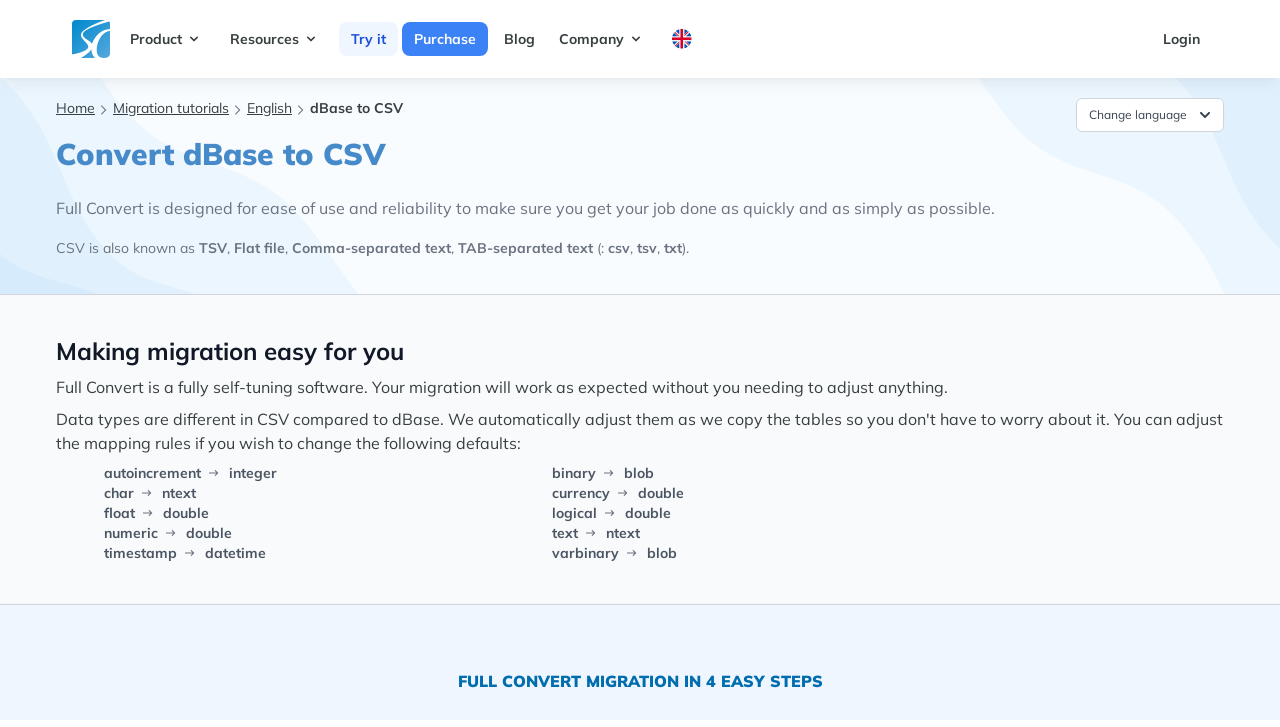

--- FILE ---
content_type: text/html; charset=utf-8
request_url: https://www.fullconvert.com/howto/dbf-to-csv
body_size: 9689
content:
<!DOCTYPE html>
<html lang="en" class="scroll-smooth">
  <head>
    <meta charset="utf-8">
    <meta http-equiv="X-UA-Compatible" content="IE=edge">
    <meta name="viewport" content="width=device-width, initial-scale=1.0">
<meta content="XDofQSQYAwRmKgNiZxA7eF0GBzUUJW1C6mU8OZUu0odR0tcJ2g7GMp4-" name="csrf-token">
    <link phx-track-static rel="stylesheet" href="/assets/app-e696a75cbecfb3098ddae63543cc18ab.css?vsn=d">

      <script type="text/javascript">
        window.isCartPage = false;
      </script>

    <script defer phx-track-static type="text/javascript" src="/assets/app-e51f75c2e17d0ff3b91e2c3d5e59de25.js?vsn=d"></script>
<title>dBase to CSV | Full Convert</title>
    <meta content="Database migration tutorial - quickly copying tables, indexes, foreign keys and data. Convert dBase to CSV." name="description">

    <link rel="canonical" href="https://www.fullconvert.com/howto/dbf-to-csv">
    <!-- preconnect begin -->
    <!-- preconnect end -->

    <!-- preload begin -->
    <link rel='preload' href='/fonts/mulish-v7-latin-regular.woff2' as='font' crossorigin="anonymous" />
    <link rel='preload' href='/fonts/mulish-v7-latin-700.woff2' as='font' crossorigin="anonymous" />
    <link rel='preload' href='/fonts/mulish-v7-latin-900.woff2' as='font' crossorigin="anonymous" />
      <!-- preload end -->




<script defer data-domain="fullconvert.com" src="https://plausible.io/js/script.js"></script>


<!-- Google Tag Manager -->
<script>(function(w,d,s,l,i){w[l]=w[l]||[];w[l].push({'gtm.start':
new Date().getTime(),event:'gtm.js'});var f=d.getElementsByTagName(s)[0],
j=d.createElement(s),dl=l!='dataLayer'?'&l='+l:'';j.async=true;j.src=
'https://www.googletagmanager.com/gtm.js?id='+i+dl;f.parentNode.insertBefore(j,f);
})(window,document,'script','dataLayer','GTM-NW5DSPMH');</script>
<!-- End Google Tag Manager -->

  </head>
  <body class="text-darkgray">
<!-- Google Tag Manager (noscript) -->
<noscript><iframe src="https://www.googletagmanager.com/ns.html?id=GTM-NW5DSPMH"
height="0" width="0" style="display:none;visibility:hidden"></iframe></noscript>
<!-- End Google Tag Manager (noscript) -->

<nav class="shadow-lg min-h-24">
    <div class="container mx-auto px-8 lg:px-16">
      <div class="flex justify-between">

        <div class="flex text-sm font-bold">
          <!-- logo -->
          <div class="">
            <a href="/" class="flex items-center py-5 px-2 text-gray-700 hover:text-gray-900">
              <svg width="38" height="38" viewBox="0 0 38 38" fill="none" xmlns="http://www.w3.org/2000/svg">
                <g clip-path="url(#clip0_1112_1887)">
                <rect width="38" height="38" rx="4" fill="url(#paint0_linear_1112_1887)"></rect>
                <path d="M26.6422 36.1265C27.7916 37.4134 30.0127 37.9791 32.2001 37.9791C36.9923 37.9791 38 35.5 39.6106 31.0001V44.0002H22.9369L23.4 38.4423C19.1049 34.1471 18.5352 28.8376 20.1579 23.158C22.9538 16.4899 28.3602 10.2426 35.9053 9.26327L38.6843 9V10.7388C32.0109 11.3493 28.1673 16.6211 26 22.5C24.5526 26.425 23.5898 32.7081 26.6422 36.1265Z" fill="white"></path>
                <path d="M19.2316 29.6422C17.3478 32.4227 13.3802 35.2228 9.04213 37.979L3.94739 41.6843H-3V34.2738H0.705272C2.88081 33.9839 4.59308 33.553 5.33686 33.3475C28.8097 26.8693 6.80842 21.3776 9.04213 13.8948C10.1562 10.1625 19.5893 4.69396 33.1264 0H40.5369L35.9054 1.85264C25.5321 4.86055 11.6016 9.52482 10.8948 13.8948C10.1184 18.6921 18.3634 20.127 20.158 24.0843C20.899 27.419 19.8492 29.179 19.2316 29.6422Z" fill="white"></path>
                </g>
                <defs>
                <linearGradient id="paint0_linear_1112_1887" x1="0" y1="0" x2="38" y2="38" gradientUnits="userSpaceOnUse">
                <stop stop-color="#0088CC"></stop>
                <stop offset="1" stop-color="#55A9DE"></stop>
                </linearGradient>
                <clipPath id="clip0_1112_1887">
                <rect width="38" height="38" fill="white"></rect>
                </clipPath>
                </defs>
              </svg>
            </a>
          </div>

          <!-- primary nav -->
          <div class="primary-color hidden md:flex items-center">
            
              
                <div @click.away="open = false" class="relative" x-data="{ open: false }">
                  <button @click="open = !open" class="flex flex-row items-center w-full mr-1 px-3 py-2 mt-2 text-sm font-bold text-left bg-transparent rounded-lg dark-mode:bg-transparent dark-mode:focus:text-white dark-mode:hover:text-white dark-mode:focus:bg-gray-600 dark-mode:hover:bg-gray-600 md:w-auto md:inline md:mt-0  hover:text-gray-900 focus:text-gray-900 hover:bg-blue-50 focus:bg-blue-100 focus:outline-none focus:shadow-outline">
                    
                      <span>Product</span>
                      <svg fill="currentColor" viewBox="0 0 20 20" :class="{'rotate-180': open, 'rotate-0': !open}" class="inline w-4 h-4 mt-1  transition-transform duration-200 transform md:-mt-1"><path fill-rule="evenodd" d="M5.293 7.293a1 1 0 011.414 0L10 10.586l3.293-3.293a1 1 0 111.414 1.414l-4 4a1 1 0 01-1.414 0l-4-4a1 1 0 010-1.414z" clip-rule="evenodd"></path></svg>
                    
                  </button>
                  <div x-show="open" x-transition:enter="transition ease-out duration-100" x-transition:enter-start="transform opacity-0 scale-95" x-transition:enter-end="transform opacity-100 scale-100" x-transition:leave="transition ease-in duration-75" x-transition:leave-start="transform opacity-100 scale-100" x-transition:leave-end="transform opacity-0 scale-95" class="z-20 absolute left-0 w-full mt-2 origin-top-right rounded-md shadow-lg md:w-48" style="display: none">
                    <div class="px-2 py-2 bg-white rounded-md shadow dark-mode:bg-gray-800">
                      
                        
                          <a class="block px-4 py-2 mt-2 text-sm font-semibold bg-transparent rounded-lg md:mt-0 hover:text-gray-900 focus:text-gray-900 hover:bg-blue-50 focus:bg-blue-100 focus:outline-none focus:shadow-outline" href="/overview">Overview</a>
                        
                      
                        
                          <a class="block px-4 py-2 mt-2 text-sm font-semibold bg-transparent rounded-lg md:mt-0 hover:text-gray-900 focus:text-gray-900 hover:bg-blue-50 focus:bg-blue-100 focus:outline-none focus:shadow-outline" href="/replication">Replication</a>
                        
                      
                        
                          <a class="block px-4 py-2 mt-2 text-sm font-semibold bg-transparent rounded-lg md:mt-0 hover:text-gray-900 focus:text-gray-900 hover:bg-blue-50 focus:bg-blue-100 focus:outline-none focus:shadow-outline" href="/support">Customer support</a>
                        
                      
                    </div>
                  </div>
                </div>
              
            
              
                <div @click.away="open = false" class="relative" x-data="{ open: false }">
                  <button @click="open = !open" class="flex flex-row items-center w-full mr-1 px-3 py-2 mt-2 text-sm font-bold text-left bg-transparent rounded-lg dark-mode:bg-transparent dark-mode:focus:text-white dark-mode:hover:text-white dark-mode:focus:bg-gray-600 dark-mode:hover:bg-gray-600 md:w-auto md:inline md:mt-0  hover:text-gray-900 focus:text-gray-900 hover:bg-blue-50 focus:bg-blue-100 focus:outline-none focus:shadow-outline">
                    
                      <span>Resources</span>
                      <svg fill="currentColor" viewBox="0 0 20 20" :class="{'rotate-180': open, 'rotate-0': !open}" class="inline w-4 h-4 mt-1  transition-transform duration-200 transform md:-mt-1"><path fill-rule="evenodd" d="M5.293 7.293a1 1 0 011.414 0L10 10.586l3.293-3.293a1 1 0 111.414 1.414l-4 4a1 1 0 01-1.414 0l-4-4a1 1 0 010-1.414z" clip-rule="evenodd"></path></svg>
                    
                  </button>
                  <div x-show="open" x-transition:enter="transition ease-out duration-100" x-transition:enter-start="transform opacity-0 scale-95" x-transition:enter-end="transform opacity-100 scale-100" x-transition:leave="transition ease-in duration-75" x-transition:leave-start="transform opacity-100 scale-100" x-transition:leave-end="transform opacity-0 scale-95" class="z-20 absolute left-0 w-full mt-2 origin-top-right rounded-md shadow-lg md:w-48" style="display: none">
                    <div class="px-2 py-2 bg-white rounded-md shadow dark-mode:bg-gray-800">
                      
                        
                          <a class="block px-4 py-2 mt-2 text-sm font-semibold bg-transparent rounded-lg md:mt-0 hover:text-gray-900 focus:text-gray-900 hover:bg-blue-50 focus:bg-blue-100 focus:outline-none focus:shadow-outline" href="/all-tutorials">Tutorials</a>
                        
                      
                        
                          <a class="block px-4 py-2 mt-2 text-sm font-semibold bg-transparent rounded-lg md:mt-0 hover:text-gray-900 focus:text-gray-900 hover:bg-blue-50 focus:bg-blue-100 focus:outline-none focus:shadow-outline" href="/documentation">Documentation</a>
                        
                      
                        
                          <a class="block px-4 py-2 mt-2 text-sm font-semibold bg-transparent rounded-lg md:mt-0 hover:text-gray-900 focus:text-gray-900 hover:bg-blue-50 focus:bg-blue-100 focus:outline-none focus:shadow-outline" href="/changelog">Changelog</a>
                        
                      
                        
                          <a class="block px-4 py-2 mt-2 text-sm font-semibold bg-transparent rounded-lg md:mt-0 hover:text-gray-900 focus:text-gray-900 hover:bg-blue-50 focus:bg-blue-100 focus:outline-none focus:shadow-outline" href="/databases">Databases</a>
                        
                      
                    </div>
                  </div>
                </div>
              
            
              
                <div>
  <a href="/trial" class="ml-1 bg-blue-50 text-blue-700 hover:bg-blue-200 hover:text-blue-900 px-3 py-2 w-full rounded-lg">Try it</a>
</div>
              
            
              
                <div>
  <a href="/order" class="ml-1 bg-blue-500 text-white hover:bg-blue-700 hover:text-white px-3 py-2 w-full rounded-lg">Purchase</a>
</div>
              
            
              
                <div>
  <a href="https://blog.spectralcore.com" class="ml-1 hover:text-gray-900 hover:bg-gray-100 px-3 py-2 w-full rounded-lg">Blog</a>
</div>
              
            
              
                <div @click.away="open = false" class="relative" x-data="{ open: false }">
                  <button @click="open = !open" class="flex flex-row items-center w-full mr-1 px-3 py-2 mt-2 text-sm font-bold text-left bg-transparent rounded-lg dark-mode:bg-transparent dark-mode:focus:text-white dark-mode:hover:text-white dark-mode:focus:bg-gray-600 dark-mode:hover:bg-gray-600 md:w-auto md:inline md:mt-0  hover:text-gray-900 focus:text-gray-900 hover:bg-blue-50 focus:bg-blue-100 focus:outline-none focus:shadow-outline">
                    
                      <span>Company</span>
                      <svg fill="currentColor" viewBox="0 0 20 20" :class="{'rotate-180': open, 'rotate-0': !open}" class="inline w-4 h-4 mt-1  transition-transform duration-200 transform md:-mt-1"><path fill-rule="evenodd" d="M5.293 7.293a1 1 0 011.414 0L10 10.586l3.293-3.293a1 1 0 111.414 1.414l-4 4a1 1 0 01-1.414 0l-4-4a1 1 0 010-1.414z" clip-rule="evenodd"></path></svg>
                    
                  </button>
                  <div x-show="open" x-transition:enter="transition ease-out duration-100" x-transition:enter-start="transform opacity-0 scale-95" x-transition:enter-end="transform opacity-100 scale-100" x-transition:leave="transition ease-in duration-75" x-transition:leave-start="transform opacity-100 scale-100" x-transition:leave-end="transform opacity-0 scale-95" class="z-20 absolute left-0 w-full mt-2 origin-top-right rounded-md shadow-lg md:w-48" style="display: none">
                    <div class="px-2 py-2 bg-white rounded-md shadow dark-mode:bg-gray-800">
                      
                        
                          <a class="block px-4 py-2 mt-2 text-sm font-semibold bg-transparent rounded-lg md:mt-0 hover:text-gray-900 focus:text-gray-900 hover:bg-blue-50 focus:bg-blue-100 focus:outline-none focus:shadow-outline" href="/about">About us</a>
                        
                      
                        
                          <a class="block px-4 py-2 mt-2 text-sm font-semibold bg-transparent rounded-lg md:mt-0 hover:text-gray-900 focus:text-gray-900 hover:bg-blue-50 focus:bg-blue-100 focus:outline-none focus:shadow-outline" href="/contact">Contact</a>
                        
                      
                    </div>
                  </div>
                </div>
              
            
              
                <div @click.away="open = false" class="relative" x-data="{ open: false }">
                  <button @click="open = !open" class="flex flex-row items-center w-full mr-1 px-3 py-2 mt-2 text-sm font-bold text-left bg-transparent rounded-lg dark-mode:bg-transparent dark-mode:focus:text-white dark-mode:hover:text-white dark-mode:focus:bg-gray-600 dark-mode:hover:bg-gray-600 md:w-auto md:inline md:mt-0  hover:text-gray-900 focus:text-gray-900 hover:bg-blue-50 focus:bg-blue-100 focus:outline-none focus:shadow-outline">
                    
                      <img class="w-5 h-5" src="/images/flags/rounded-en.svg" alt="">
                    
                  </button>
                  <div x-show="open" x-transition:enter="transition ease-out duration-100" x-transition:enter-start="transform opacity-0 scale-95" x-transition:enter-end="transform opacity-100 scale-100" x-transition:leave="transition ease-in duration-75" x-transition:leave-start="transform opacity-100 scale-100" x-transition:leave-end="transform opacity-0 scale-95" class="z-20 absolute left-0 w-full mt-2 origin-top-right rounded-md shadow-lg md:w-48" style="display: none">
                    <div class="px-2 py-2 bg-white rounded-md shadow dark-mode:bg-gray-800">
                      
                        
                          <a class="block px-4 py-2 mt-2 text-sm font-semibold bg-transparent rounded-lg md:mt-0 hover:text-gray-900 focus:text-gray-900 hover:bg-blue-50 focus:bg-blue-100 focus:outline-none focus:shadow-outline" href="/howto/dbf-to-csv">English</a>
                        
                      
                        
                          <a class="block px-4 py-2 mt-2 text-sm font-semibold bg-transparent rounded-lg md:mt-0 hover:text-gray-900 focus:text-gray-900 hover:bg-blue-50 focus:bg-blue-100 focus:outline-none focus:shadow-outline" href="/de/howto/dbf-to-csv">Deutsch</a>
                        
                      
                        
                          <a class="block px-4 py-2 mt-2 text-sm font-semibold bg-transparent rounded-lg md:mt-0 hover:text-gray-900 focus:text-gray-900 hover:bg-blue-50 focus:bg-blue-100 focus:outline-none focus:shadow-outline" href="/pt/howto/dbf-to-csv">Português</a>
                        
                      
                        
                          <a class="block px-4 py-2 mt-2 text-sm font-semibold bg-transparent rounded-lg md:mt-0 hover:text-gray-900 focus:text-gray-900 hover:bg-blue-50 focus:bg-blue-100 focus:outline-none focus:shadow-outline" href="/it/howto/dbf-to-csv">Italiano</a>
                        
                      
                        
                          <a class="block px-4 py-2 mt-2 text-sm font-semibold bg-transparent rounded-lg md:mt-0 hover:text-gray-900 focus:text-gray-900 hover:bg-blue-50 focus:bg-blue-100 focus:outline-none focus:shadow-outline" href="/fr/howto/dbf-to-csv">Français</a>
                        
                      
                    </div>
                  </div>
                </div>
              
            
          </div>
        </div>

        <!-- secondary nav -->
        <div class="hidden md:flex items-center space-x-1 text-sm font-bold">
          <a href="https://www.spectralcore.com/client" class="flex flex-row items-center w-full mr-1 px-3 py-2 mt-2 text-sm font-bold text-left bg-transparent rounded-lg dark-mode:bg-transparent dark-mode:focus:text-white dark-mode:hover:text-white dark-mode:focus:bg-gray-600 dark-mode:hover:bg-gray-600 md:w-auto md:inline md:mt-0 hover:text-gray-900 focus:text-gray-900 hover:bg-blue-50 focus:bg-blue-100 focus:outline-none focus:shadow-outline">Login</a>
        </div>

        <!-- mobile button goes here -->
        <div class="md:hidden flex items-center">
          <button class="mobile-menu-button">
            <svg class="w-6 h-6" xmlns="http://www.w3.org/2000/svg" fill="none" viewBox="0 0 24 24" stroke="currentColor">
              <path stroke-linecap="round" stroke-linejoin="round" stroke-width="2" d="M4 6h16M4 12h16M4 18h16"></path>
            </svg>
          </button>
        </div>

      </div>
    </div>

    <!-- mobile menu -->
    <div class="mobile-menu hidden md:hidden px-4 pb-4 ">
      
        
          <div @click.away="open = false" class="relative" x-data="{ open: false }">
            <button @click="open = !open" class="flex flex-row items-center w-full mr-1 px-3 py-2 mt-2 text-sm font-bold text-left  rounded-lg  md:w-auto md:inline md:mt-0  hover:text-gray-900 focus:text-gray-900 hover:bg-blue-50 focus:bg-blue-100 focus:outline-none focus:shadow-outline">
              <span>Product</span>
              <svg fill="currentColor" viewBox="0 0 20 20" :class="{'rotate-180': open, 'rotate-0': !open}" class="inline w-4 h-4 mt-1  transition-transform duration-200 transform md:-mt-1"><path fill-rule="evenodd" d="M5.293 7.293a1 1 0 011.414 0L10 10.586l3.293-3.293a1 1 0 111.414 1.414l-4 4a1 1 0 01-1.414 0l-4-4a1 1 0 010-1.414z" clip-rule="evenodd"></path></svg>
            </button>
            <div x-show="open" x-transition:enter="transition ease-out duration-100" x-transition:enter-start="transform opacity-0 scale-95" x-transition:enter-end="transform opacity-100 scale-100" x-transition:leave="transition ease-in duration-75" x-transition:leave-start="transform opacity-100 scale-100" x-transition:leave-end="transform opacity-0 scale-95" class="relative right-0 w-full mt-2 origin-top-right rounded-md  md:w-48">
              <div class="px-2 py-2 bg-white rounded-md shadow dark-mode:bg-gray-800">
                
                  
                    <a class="block px-4 py-2 mt-2 text-sm font-semibold  rounded-lg md:mt-0 hover:text-gray-900 focus:text-gray-900 hover:bg-blue-50 focus:bg-blue-100 focus:outline-none focus:shadow-outline" href="/overview">Overview</a>
                  
                
                  
                    <a class="block px-4 py-2 mt-2 text-sm font-semibold  rounded-lg md:mt-0 hover:text-gray-900 focus:text-gray-900 hover:bg-blue-50 focus:bg-blue-100 focus:outline-none focus:shadow-outline" href="/replication">Replication</a>
                  
                
                  
                    <a class="block px-4 py-2 mt-2 text-sm font-semibold  rounded-lg md:mt-0 hover:text-gray-900 focus:text-gray-900 hover:bg-blue-50 focus:bg-blue-100 focus:outline-none focus:shadow-outline" href="/support">Customer support</a>
                  
                
              </div>
            </div>
          </div>
        
      
        
          <div @click.away="open = false" class="relative" x-data="{ open: false }">
            <button @click="open = !open" class="flex flex-row items-center w-full mr-1 px-3 py-2 mt-2 text-sm font-bold text-left  rounded-lg  md:w-auto md:inline md:mt-0  hover:text-gray-900 focus:text-gray-900 hover:bg-blue-50 focus:bg-blue-100 focus:outline-none focus:shadow-outline">
              <span>Resources</span>
              <svg fill="currentColor" viewBox="0 0 20 20" :class="{'rotate-180': open, 'rotate-0': !open}" class="inline w-4 h-4 mt-1  transition-transform duration-200 transform md:-mt-1"><path fill-rule="evenodd" d="M5.293 7.293a1 1 0 011.414 0L10 10.586l3.293-3.293a1 1 0 111.414 1.414l-4 4a1 1 0 01-1.414 0l-4-4a1 1 0 010-1.414z" clip-rule="evenodd"></path></svg>
            </button>
            <div x-show="open" x-transition:enter="transition ease-out duration-100" x-transition:enter-start="transform opacity-0 scale-95" x-transition:enter-end="transform opacity-100 scale-100" x-transition:leave="transition ease-in duration-75" x-transition:leave-start="transform opacity-100 scale-100" x-transition:leave-end="transform opacity-0 scale-95" class="relative right-0 w-full mt-2 origin-top-right rounded-md  md:w-48">
              <div class="px-2 py-2 bg-white rounded-md shadow dark-mode:bg-gray-800">
                
                  
                    <a class="block px-4 py-2 mt-2 text-sm font-semibold  rounded-lg md:mt-0 hover:text-gray-900 focus:text-gray-900 hover:bg-blue-50 focus:bg-blue-100 focus:outline-none focus:shadow-outline" href="/all-tutorials">Tutorials</a>
                  
                
                  
                    <a class="block px-4 py-2 mt-2 text-sm font-semibold  rounded-lg md:mt-0 hover:text-gray-900 focus:text-gray-900 hover:bg-blue-50 focus:bg-blue-100 focus:outline-none focus:shadow-outline" href="/documentation">Documentation</a>
                  
                
                  
                    <a class="block px-4 py-2 mt-2 text-sm font-semibold  rounded-lg md:mt-0 hover:text-gray-900 focus:text-gray-900 hover:bg-blue-50 focus:bg-blue-100 focus:outline-none focus:shadow-outline" href="/changelog">Changelog</a>
                  
                
                  
                    <a class="block px-4 py-2 mt-2 text-sm font-semibold  rounded-lg md:mt-0 hover:text-gray-900 focus:text-gray-900 hover:bg-blue-50 focus:bg-blue-100 focus:outline-none focus:shadow-outline" href="/databases">Databases</a>
                  
                
              </div>
            </div>
          </div>
        
      
        
          <div class="pt-2 ">
            <a href="/trial" class="text-sm font-bold  hover:text-gray-900 hover:bg-gray-100 mr-1 px-3 py-2 w-full rounded-lg">Try it</a>
          </div>
        
      
        
          <div class="pt-2 ">
            <a href="/order" class="text-sm font-bold  hover:text-gray-900 hover:bg-gray-100 mr-1 px-3 py-2 w-full rounded-lg">Purchase</a>
          </div>
        
      
        
          <div class="pt-2 ">
            <a href="https://blog.spectralcore.com" class="text-sm font-bold  hover:text-gray-900 hover:bg-gray-100 mr-1 px-3 py-2 w-full rounded-lg">Blog</a>
          </div>
        
      
        
          <div @click.away="open = false" class="relative" x-data="{ open: false }">
            <button @click="open = !open" class="flex flex-row items-center w-full mr-1 px-3 py-2 mt-2 text-sm font-bold text-left  rounded-lg  md:w-auto md:inline md:mt-0  hover:text-gray-900 focus:text-gray-900 hover:bg-blue-50 focus:bg-blue-100 focus:outline-none focus:shadow-outline">
              <span>Company</span>
              <svg fill="currentColor" viewBox="0 0 20 20" :class="{'rotate-180': open, 'rotate-0': !open}" class="inline w-4 h-4 mt-1  transition-transform duration-200 transform md:-mt-1"><path fill-rule="evenodd" d="M5.293 7.293a1 1 0 011.414 0L10 10.586l3.293-3.293a1 1 0 111.414 1.414l-4 4a1 1 0 01-1.414 0l-4-4a1 1 0 010-1.414z" clip-rule="evenodd"></path></svg>
            </button>
            <div x-show="open" x-transition:enter="transition ease-out duration-100" x-transition:enter-start="transform opacity-0 scale-95" x-transition:enter-end="transform opacity-100 scale-100" x-transition:leave="transition ease-in duration-75" x-transition:leave-start="transform opacity-100 scale-100" x-transition:leave-end="transform opacity-0 scale-95" class="relative right-0 w-full mt-2 origin-top-right rounded-md  md:w-48">
              <div class="px-2 py-2 bg-white rounded-md shadow dark-mode:bg-gray-800">
                
                  
                    <a class="block px-4 py-2 mt-2 text-sm font-semibold  rounded-lg md:mt-0 hover:text-gray-900 focus:text-gray-900 hover:bg-blue-50 focus:bg-blue-100 focus:outline-none focus:shadow-outline" href="/about">About us</a>
                  
                
                  
                    <a class="block px-4 py-2 mt-2 text-sm font-semibold  rounded-lg md:mt-0 hover:text-gray-900 focus:text-gray-900 hover:bg-blue-50 focus:bg-blue-100 focus:outline-none focus:shadow-outline" href="/contact">Contact</a>
                  
                
              </div>
            </div>
          </div>
        
      
        
          <div @click.away="open = false" class="relative" x-data="{ open: false }">
            <button @click="open = !open" class="flex flex-row items-center w-full mr-1 px-3 py-2 mt-2 text-sm font-bold text-left  rounded-lg  md:w-auto md:inline md:mt-0  hover:text-gray-900 focus:text-gray-900 hover:bg-blue-50 focus:bg-blue-100 focus:outline-none focus:shadow-outline">
              <span>lang</span>
              <svg fill="currentColor" viewBox="0 0 20 20" :class="{'rotate-180': open, 'rotate-0': !open}" class="inline w-4 h-4 mt-1  transition-transform duration-200 transform md:-mt-1"><path fill-rule="evenodd" d="M5.293 7.293a1 1 0 011.414 0L10 10.586l3.293-3.293a1 1 0 111.414 1.414l-4 4a1 1 0 01-1.414 0l-4-4a1 1 0 010-1.414z" clip-rule="evenodd"></path></svg>
            </button>
            <div x-show="open" x-transition:enter="transition ease-out duration-100" x-transition:enter-start="transform opacity-0 scale-95" x-transition:enter-end="transform opacity-100 scale-100" x-transition:leave="transition ease-in duration-75" x-transition:leave-start="transform opacity-100 scale-100" x-transition:leave-end="transform opacity-0 scale-95" class="relative right-0 w-full mt-2 origin-top-right rounded-md  md:w-48">
              <div class="px-2 py-2 bg-white rounded-md shadow dark-mode:bg-gray-800">
                
                  
                    <a class="block px-4 py-2 mt-2 text-sm font-semibold  rounded-lg md:mt-0 hover:text-gray-900 focus:text-gray-900 hover:bg-blue-50 focus:bg-blue-100 focus:outline-none focus:shadow-outline" href="/howto/dbf-to-csv">English</a>
                  
                
                  
                    <a class="block px-4 py-2 mt-2 text-sm font-semibold  rounded-lg md:mt-0 hover:text-gray-900 focus:text-gray-900 hover:bg-blue-50 focus:bg-blue-100 focus:outline-none focus:shadow-outline" href="/de/howto/dbf-to-csv">Deutsch</a>
                  
                
                  
                    <a class="block px-4 py-2 mt-2 text-sm font-semibold  rounded-lg md:mt-0 hover:text-gray-900 focus:text-gray-900 hover:bg-blue-50 focus:bg-blue-100 focus:outline-none focus:shadow-outline" href="/pt/howto/dbf-to-csv">Português</a>
                  
                
                  
                    <a class="block px-4 py-2 mt-2 text-sm font-semibold  rounded-lg md:mt-0 hover:text-gray-900 focus:text-gray-900 hover:bg-blue-50 focus:bg-blue-100 focus:outline-none focus:shadow-outline" href="/it/howto/dbf-to-csv">Italiano</a>
                  
                
                  
                    <a class="block px-4 py-2 mt-2 text-sm font-semibold  rounded-lg md:mt-0 hover:text-gray-900 focus:text-gray-900 hover:bg-blue-50 focus:bg-blue-100 focus:outline-none focus:shadow-outline" href="/fr/howto/dbf-to-csv">Français</a>
                  
                
              </div>
            </div>
          </div>
        
      
    </div>
  </nav>
<div class="bg-hero-product-1 py-5 border-b border-gray-300">
  <div class="relative max-w-xl mx-auto px-4 sm:px-6 lg:px-8 lg:max-w-screen-xl">
    <div class="mx-auto overflow-hidden lg:flex">
      <div class="px-6 relative w-full min-h-[11rem]">
        <div class="flex justify-between">
          <div class="text-xs md:text-sm ">
    <ul class=" inline-flex">
      <li class="flex items-center">
        <a href="/" class="underline pb-1">Home</a>
        <svg aria-hidden="true" focusable="false" data-prefix="far" data-icon="check" class="w-3 h-3 text-gray-500 ml-1.5" role="img" xmlns="http://www.w3.org/2000/svg" viewBox="0 0 576 512">
  <path fill="currentColor" d="M24.707 38.101L4.908 57.899c-4.686 4.686-4.686 12.284 0 16.971L185.607 256 4.908 437.13c-4.686 4.686-4.686 12.284 0 16.971L24.707 473.9c4.686 4.686 12.284 4.686 16.971 0l209.414-209.414c4.686-4.686 4.686-12.284 0-16.971L41.678 38.101c-4.687-4.687-12.285-4.687-16.971 0z"></path>
    
</svg>
      </li>
      
        <li class="flex items-center">
          <a href="/all-tutorials" class="underline pb-1">Migration tutorials</a>
          <svg aria-hidden="true" focusable="false" data-prefix="far" data-icon="check" class="w-3 h-3 text-gray-500 ml-1.5" role="img" xmlns="http://www.w3.org/2000/svg" viewBox="0 0 576 512">
  <path fill="currentColor" d="M24.707 38.101L4.908 57.899c-4.686 4.686-4.686 12.284 0 16.971L185.607 256 4.908 437.13c-4.686 4.686-4.686 12.284 0 16.971L24.707 473.9c4.686 4.686 12.284 4.686 16.971 0l209.414-209.414c4.686-4.686 4.686-12.284 0-16.971L41.678 38.101c-4.687-4.687-12.285-4.687-16.971 0z"></path>
    
</svg>
        </li>
      
        <li class="flex items-center">
          <a href="/tutorials" class="underline pb-1">English</a>
          <svg aria-hidden="true" focusable="false" data-prefix="far" data-icon="check" class="w-3 h-3 text-gray-500 ml-1.5" role="img" xmlns="http://www.w3.org/2000/svg" viewBox="0 0 576 512">
  <path fill="currentColor" d="M24.707 38.101L4.908 57.899c-4.686 4.686-4.686 12.284 0 16.971L185.607 256 4.908 437.13c-4.686 4.686-4.686 12.284 0 16.971L24.707 473.9c4.686 4.686 12.284 4.686 16.971 0l209.414-209.414c4.686-4.686 4.686-12.284 0-16.971L41.678 38.101c-4.687-4.687-12.285-4.687-16.971 0z"></path>
    
</svg>
        </li>
      
      <li>
        <strong>dBase to CSV</strong>
      </li>
    </ul>
  </div>
<div x-data="{ open: false }" class="relative inline-block text-left">
  <div>
    <span class="rounded-md shadow-sm">
      <button @click="open = !open" type="button" class="inline-flex justify-center w-full rounded-md border border-gray-300 px-3 py-1.5 bg-white text-xs leading-5 font-medium text-gray-700 hover:text-gray-500 focus:outline-none focus:border-blue-300 focus:shadow-outline-blue active:bg-gray-50 active:text-gray-800 transition ease-in-out duration-150" id="options-menu" aria-haspopup="true" aria-expanded="true">
Change language
        <svg class="-mr-1 ml-2 h-5 w-5" viewBox="0 0 20 20" fill="currentColor">
          <path fill-rule="evenodd" d="M5.293 7.293a1 1 0 011.414 0L10 10.586l3.293-3.293a1 1 0 111.414 1.414l-4 4a1 1 0 01-1.414 0l-4-4a1 1 0 010-1.414z" clip-rule="evenodd"></path>
        </svg>
      </button>
    </span>
  </div>

  <div x-show="open" @click.away="open = false" class="origin-top-right absolute right-0 mt-1 w-56 rounded-md shadow-sm" x-transition:enter="transition ease-out duration-100" x-transition:enter-start="transform opacity-0 scale-95" x-transition:enter-end="transform opacity-100 scale-100" x-transition:leave="transition ease-in duration-75" x-transition:leave-start="transform opacity-100 scale-100" x-transition:leave-end="transform opacity-0 scale-95">
    <div class="rounded-md bg-white shadow-xs" role="menu" aria-orientation="vertical" aria-labelledby="options-menu">
      <div class="py-1">




            <a href="/de/howto/dbf-to-csv" title="Konvertieren dBase nach CSV">
              <div class="flex items-center bg-white overflow-hidden hover:bg-blue-50">
                <div class="flex-1 px-3 py-1.5 truncate">
                  <p class="text-gray-900 text-xs leading-5 font-medium hover:text-gray-600 transition ease-in-out duration-150">Deutsch</p>
                </div>
                <div class="flex-shrink-0 pr-2 w-6 h-6 mr-2 mt-1 inline-flex items-center justify-center text-gray-400 rounded-full bg-transparent hover:text-gray-500 focus:outline-none focus:text-gray-500 focus:bg-gray-100 transition ease-in-out duration-150">
                  <img src="/images/flags/rounded-de.svg" alt="">
                </div>
              </div>
            </a>



            <a href="/pt/howto/dbf-to-csv" title="Converter dBase para CSV">
              <div class="flex items-center bg-white overflow-hidden hover:bg-blue-50">
                <div class="flex-1 px-3 py-1.5 truncate">
                  <p class="text-gray-900 text-xs leading-5 font-medium hover:text-gray-600 transition ease-in-out duration-150">Português</p>
                </div>
                <div class="flex-shrink-0 pr-2 w-6 h-6 mr-2 mt-1 inline-flex items-center justify-center text-gray-400 rounded-full bg-transparent hover:text-gray-500 focus:outline-none focus:text-gray-500 focus:bg-gray-100 transition ease-in-out duration-150">
                  <img src="/images/flags/rounded-pt.svg" alt="">
                </div>
              </div>
            </a>



            <a href="/it/howto/dbf-to-csv" title="La conversione della dBase a CSV">
              <div class="flex items-center bg-white overflow-hidden hover:bg-blue-50">
                <div class="flex-1 px-3 py-1.5 truncate">
                  <p class="text-gray-900 text-xs leading-5 font-medium hover:text-gray-600 transition ease-in-out duration-150">Italiano</p>
                </div>
                <div class="flex-shrink-0 pr-2 w-6 h-6 mr-2 mt-1 inline-flex items-center justify-center text-gray-400 rounded-full bg-transparent hover:text-gray-500 focus:outline-none focus:text-gray-500 focus:bg-gray-100 transition ease-in-out duration-150">
                  <img src="/images/flags/rounded-it.svg" alt="">
                </div>
              </div>
            </a>



            <a href="/fr/howto/dbf-to-csv" title="Convertir dBase de CSV">
              <div class="flex items-center bg-white overflow-hidden hover:bg-blue-50">
                <div class="flex-1 px-3 py-1.5 truncate">
                  <p class="text-gray-900 text-xs leading-5 font-medium hover:text-gray-600 transition ease-in-out duration-150">Français</p>
                </div>
                <div class="flex-shrink-0 pr-2 w-6 h-6 mr-2 mt-1 inline-flex items-center justify-center text-gray-400 rounded-full bg-transparent hover:text-gray-500 focus:outline-none focus:text-gray-500 focus:bg-gray-100 transition ease-in-out duration-150">
                  <img src="/images/flags/rounded-fr.svg" alt="">
                </div>
              </div>
            </a>


      </div>
    </div>
  </div>
</div>
        </div>
        <div class="flex justify-between mt-1">
          <h1 class="text-2xl font-extrabold text-primaryblue sm:text-3xl">
Convert dBase to CSV
          </h1>
        </div>
        <p class="mt-6 text-base leading-6 text-gray-500 pb-4">
Full Convert is designed for ease of use and reliability to make sure you get your job done as quickly and as simply as possible.
        </p>


          <p class="text-sm leading-6 text-gray-500">
CSV is also known as
<strong>TSV</strong>, <strong>Flat file</strong>, <strong>Comma-separated text</strong>, <strong>TAB-separated text</strong>

              (: <strong>csv</strong>, <strong>tsv</strong>, <strong>txt</strong>).

          </p>

      </div>
    </div>
  </div>
</div>

<div class="bg-gray-50 pt-10 border-b border-gray-100">
  <div class="relative max-w-xl mx-auto px-4 sm:px-6 lg:px-8 lg:max-w-screen-xl">
    <div class="mx-auto overflow-hidden lg:flex">
      <div class="px-6 lg:pb-8 relative w-full">
        <h2 class="text-xl font-bold text-gray-900 sm:text-2xl">Making migration easy for you</h2>
        <p class="mt-2">Full Convert is a fully self-tuning software. Your migration will work as expected without you needing to adjust anything.</p>

          <p class="mt-2">Data types are different in CSV compared to dBase. We automatically adjust them as we copy the tables so you don&#39;t have to worry about it. You can adjust the mapping rules if you wish to change the following defaults:</p>

        <ul class="my-2  ml-12 grid grid-cols-2 max-w-4xl">

              <li>
                <div class="flex items-center text-sm font-bold text-gray-600">
autoincrement
                  <svg aria-hidden="true" focusable="false" data-prefix="far" data-icon="check" class="w-3 h-3 text-gray-500 mx-2" role="img" xmlns="http://www.w3.org/2000/svg" viewBox="0 0 576 512">
  <path fill="currentColor" d="M295.515 115.716l-19.626 19.626c-4.753 4.753-4.675 12.484.173 17.14L356.78 230H12c-6.627 0-12 5.373-12 12v28c0 6.627 5.373 12 12 12h344.78l-80.717 77.518c-4.849 4.656-4.927 12.387-.173 17.14l19.626 19.626c4.686 4.686 12.284 4.686 16.971 0l131.799-131.799c4.686-4.686 4.686-12.284 0-16.971L312.485 115.716c-4.686-4.686-12.284-4.686-16.97 0z"></path>
    
</svg>
integer

                </div>
              </li>

              <li>
                <div class="flex items-center text-sm font-bold text-gray-600">
binary
                  <svg aria-hidden="true" focusable="false" data-prefix="far" data-icon="check" class="w-3 h-3 text-gray-500 mx-2" role="img" xmlns="http://www.w3.org/2000/svg" viewBox="0 0 576 512">
  <path fill="currentColor" d="M295.515 115.716l-19.626 19.626c-4.753 4.753-4.675 12.484.173 17.14L356.78 230H12c-6.627 0-12 5.373-12 12v28c0 6.627 5.373 12 12 12h344.78l-80.717 77.518c-4.849 4.656-4.927 12.387-.173 17.14l19.626 19.626c4.686 4.686 12.284 4.686 16.971 0l131.799-131.799c4.686-4.686 4.686-12.284 0-16.971L312.485 115.716c-4.686-4.686-12.284-4.686-16.97 0z"></path>
    
</svg>
blob

                </div>
              </li>

              <li>
                <div class="flex items-center text-sm font-bold text-gray-600">
char
                  <svg aria-hidden="true" focusable="false" data-prefix="far" data-icon="check" class="w-3 h-3 text-gray-500 mx-2" role="img" xmlns="http://www.w3.org/2000/svg" viewBox="0 0 576 512">
  <path fill="currentColor" d="M295.515 115.716l-19.626 19.626c-4.753 4.753-4.675 12.484.173 17.14L356.78 230H12c-6.627 0-12 5.373-12 12v28c0 6.627 5.373 12 12 12h344.78l-80.717 77.518c-4.849 4.656-4.927 12.387-.173 17.14l19.626 19.626c4.686 4.686 12.284 4.686 16.971 0l131.799-131.799c4.686-4.686 4.686-12.284 0-16.971L312.485 115.716c-4.686-4.686-12.284-4.686-16.97 0z"></path>
    
</svg>
ntext

                </div>
              </li>

              <li>
                <div class="flex items-center text-sm font-bold text-gray-600">
currency
                  <svg aria-hidden="true" focusable="false" data-prefix="far" data-icon="check" class="w-3 h-3 text-gray-500 mx-2" role="img" xmlns="http://www.w3.org/2000/svg" viewBox="0 0 576 512">
  <path fill="currentColor" d="M295.515 115.716l-19.626 19.626c-4.753 4.753-4.675 12.484.173 17.14L356.78 230H12c-6.627 0-12 5.373-12 12v28c0 6.627 5.373 12 12 12h344.78l-80.717 77.518c-4.849 4.656-4.927 12.387-.173 17.14l19.626 19.626c4.686 4.686 12.284 4.686 16.971 0l131.799-131.799c4.686-4.686 4.686-12.284 0-16.971L312.485 115.716c-4.686-4.686-12.284-4.686-16.97 0z"></path>
    
</svg>
double

                </div>
              </li>

              <li>
                <div class="flex items-center text-sm font-bold text-gray-600">
float
                  <svg aria-hidden="true" focusable="false" data-prefix="far" data-icon="check" class="w-3 h-3 text-gray-500 mx-2" role="img" xmlns="http://www.w3.org/2000/svg" viewBox="0 0 576 512">
  <path fill="currentColor" d="M295.515 115.716l-19.626 19.626c-4.753 4.753-4.675 12.484.173 17.14L356.78 230H12c-6.627 0-12 5.373-12 12v28c0 6.627 5.373 12 12 12h344.78l-80.717 77.518c-4.849 4.656-4.927 12.387-.173 17.14l19.626 19.626c4.686 4.686 12.284 4.686 16.971 0l131.799-131.799c4.686-4.686 4.686-12.284 0-16.971L312.485 115.716c-4.686-4.686-12.284-4.686-16.97 0z"></path>
    
</svg>
double

                </div>
              </li>

              <li>
                <div class="flex items-center text-sm font-bold text-gray-600">
logical
                  <svg aria-hidden="true" focusable="false" data-prefix="far" data-icon="check" class="w-3 h-3 text-gray-500 mx-2" role="img" xmlns="http://www.w3.org/2000/svg" viewBox="0 0 576 512">
  <path fill="currentColor" d="M295.515 115.716l-19.626 19.626c-4.753 4.753-4.675 12.484.173 17.14L356.78 230H12c-6.627 0-12 5.373-12 12v28c0 6.627 5.373 12 12 12h344.78l-80.717 77.518c-4.849 4.656-4.927 12.387-.173 17.14l19.626 19.626c4.686 4.686 12.284 4.686 16.971 0l131.799-131.799c4.686-4.686 4.686-12.284 0-16.971L312.485 115.716c-4.686-4.686-12.284-4.686-16.97 0z"></path>
    
</svg>
double

                </div>
              </li>

              <li>
                <div class="flex items-center text-sm font-bold text-gray-600">
numeric
                  <svg aria-hidden="true" focusable="false" data-prefix="far" data-icon="check" class="w-3 h-3 text-gray-500 mx-2" role="img" xmlns="http://www.w3.org/2000/svg" viewBox="0 0 576 512">
  <path fill="currentColor" d="M295.515 115.716l-19.626 19.626c-4.753 4.753-4.675 12.484.173 17.14L356.78 230H12c-6.627 0-12 5.373-12 12v28c0 6.627 5.373 12 12 12h344.78l-80.717 77.518c-4.849 4.656-4.927 12.387-.173 17.14l19.626 19.626c4.686 4.686 12.284 4.686 16.971 0l131.799-131.799c4.686-4.686 4.686-12.284 0-16.971L312.485 115.716c-4.686-4.686-12.284-4.686-16.97 0z"></path>
    
</svg>
double

                </div>
              </li>

              <li>
                <div class="flex items-center text-sm font-bold text-gray-600">
text
                  <svg aria-hidden="true" focusable="false" data-prefix="far" data-icon="check" class="w-3 h-3 text-gray-500 mx-2" role="img" xmlns="http://www.w3.org/2000/svg" viewBox="0 0 576 512">
  <path fill="currentColor" d="M295.515 115.716l-19.626 19.626c-4.753 4.753-4.675 12.484.173 17.14L356.78 230H12c-6.627 0-12 5.373-12 12v28c0 6.627 5.373 12 12 12h344.78l-80.717 77.518c-4.849 4.656-4.927 12.387-.173 17.14l19.626 19.626c4.686 4.686 12.284 4.686 16.971 0l131.799-131.799c4.686-4.686 4.686-12.284 0-16.971L312.485 115.716c-4.686-4.686-12.284-4.686-16.97 0z"></path>
    
</svg>
ntext

                </div>
              </li>

              <li>
                <div class="flex items-center text-sm font-bold text-gray-600">
timestamp
                  <svg aria-hidden="true" focusable="false" data-prefix="far" data-icon="check" class="w-3 h-3 text-gray-500 mx-2" role="img" xmlns="http://www.w3.org/2000/svg" viewBox="0 0 576 512">
  <path fill="currentColor" d="M295.515 115.716l-19.626 19.626c-4.753 4.753-4.675 12.484.173 17.14L356.78 230H12c-6.627 0-12 5.373-12 12v28c0 6.627 5.373 12 12 12h344.78l-80.717 77.518c-4.849 4.656-4.927 12.387-.173 17.14l19.626 19.626c4.686 4.686 12.284 4.686 16.971 0l131.799-131.799c4.686-4.686 4.686-12.284 0-16.971L312.485 115.716c-4.686-4.686-12.284-4.686-16.97 0z"></path>
    
</svg>
datetime

                </div>
              </li>

              <li>
                <div class="flex items-center text-sm font-bold text-gray-600">
varbinary
                  <svg aria-hidden="true" focusable="false" data-prefix="far" data-icon="check" class="w-3 h-3 text-gray-500 mx-2" role="img" xmlns="http://www.w3.org/2000/svg" viewBox="0 0 576 512">
  <path fill="currentColor" d="M295.515 115.716l-19.626 19.626c-4.753 4.753-4.675 12.484.173 17.14L356.78 230H12c-6.627 0-12 5.373-12 12v28c0 6.627 5.373 12 12 12h344.78l-80.717 77.518c-4.849 4.656-4.927 12.387-.173 17.14l19.626 19.626c4.686 4.686 12.284 4.686 16.971 0l131.799-131.799c4.686-4.686 4.686-12.284 0-16.971L312.485 115.716c-4.686-4.686-12.284-4.686-16.97 0z"></path>
    
</svg>
blob

                </div>
              </li>

        </ul>
      </div>
    </div>
  </div>
</div>

<section class="steps-section bg-blue-50 border-t border-gray-300">
  <div class="container mx-auto py-16 px-6 md:px-8 lg:px-20">
      <h4 class="mb-10 md:mb-16 text-center font-extrabold text-lightblue text-capital uppercase">
Full Convert migration in 4 easy steps
      </h4>
      <div class="first-row bg-white shadow-lg rounded-lg">
          <div class="flex justify-center">
              <div class="absolute w-11 h-11 pl-4 pt-2 rounded-full bg-lightblue -mt-5 text-white font-bold text-xl">
                  1.
              </div>
          </div>
          <div class="py-10 md:p-10 px-3">
              <div class="md:grid grid-cols-2  gap-8 md:flex items-center ">
                <img src="/images/docs/conn/dbf.webp" alt="dBase connection" class="rounded max-w-md w-5/6 mx-auto md:mx-0 shadow-lg shadow-primaryblue/50">
                <div>
                  <h2 class="text-3xl md:text-xl lg:text-3xl primary-color font-extrabold mt-6 md:mt-0 mb-3 lg:mb-6 text-center md:text-left">dBase</h2>
<p class='mt-3 leading-7 text-gray-700'>We will choose dBase and FoxPro (DBF) from the list of available database formats. Both dBase and FoxPro use DBF file format for their database table files. </p><p class='mt-3 leading-7 text-gray-700'>Just type-in the folder containing your dBase database tables, or click the ellipsis button on the right and Full Convert will display Browse for Folder dialog.</p><p class='mt-3 leading-7 text-gray-700'></p>
                </div>
              </div>
          </div>
      </div>
      <div class="flex justify-center">
          <div class="h-[100px] border-dotted border-l-2 border-lightblue"></div>
      </div>
      <div class="second-row bg-white shadow-lg rounded-lg">
          <div class="flex justify-center">
              <div class="absolute w-11 h-11 pl-4 pt-2 rounded-full bg-lightblue -mt-5 text-white font-bold text-xl">
                  2.
              </div>
          </div>
          <div class="py-10 md:p-10 px-3">
              <div class="md:grid grid-cols-2 gap-8 md:flex items-center">
                  <div>
                      <h2 class="text-3xl md:text-xl lg:text-3xl primary-color font-extrabold mb-3 lg:mb-6  text-center md:text-left">CSV</h2>
                      <p class="secondary-color text-base md:text-sm lg:text-base  text-center md:text-left"><p class='mt-3 leading-7 text-gray-700'>We will choose Text from the list of available source database formats and fill in connection properties. You can simply click ellipsis (...) button to select the folder containing your delimited text files. You can also specify the file filter if you wish. By default, we include CSV, TXT, and TSV files. </p><p class='mt-3 leading-7 text-gray-700'>Default delimiter is Comma (use it if you have comma-delimited files), but you can change it to Tab (for tab-delimited files), or any other character.</p><p class='mt-3 leading-7 text-gray-700'></p></p>
                  </div>
                  <img src="/images/docs/conn/csv.webp" alt="CSV connection" class="rounded max-w-md w-5/6 mx-auto md:mx-0 shadow-lg shadow-primaryblue/50">
              </div>
          </div>
      </div>
      <div class="flex justify-center">
          <div class="h-[100px] border-dotted border-l-2 border-lightblue"></div>
      </div>
      <div class="third-row bg-white shadow-lg rounded-lg">
          <div class="flex justify-center">
              <div class="absolute w-11 h-11 pl-4 pt-2 rounded-full bg-lightblue -mt-5 text-white font-bold text-xl">
                  3.
              </div>
          </div>
          <div class="py-10 md:p-10 px-3">
              <div class="md:grid grid-cols-2 md:flex items-center">
                  <div>
                      <img src="/images/20.07/project-overview.webp" alt="" class="rounded max-w-md w-5/6 mx-auto md:mx-0 shadow-lg shadow-primaryblue/50">
                  </div>
                  <div>
                      <h2 class="text-3xl md:text-xl lg:text-3xl primary-color font-extrabold mt-6 md:mt-0 mb-3 lg:mb-6 text-center md:text-left">
Start the conversion
                      </h2>
                      <p class="secondary-color text-base md:text-sm lg:text-base  text-center md:text-left">
All source tables are selected for conversion by default. In case you only need some tables, simply deselect the ones you don&#39;t need - or deselect all, then select just the tables you do need.
                          <span class="block my-2">Click the <u>Copy your database</u> button to get started.</span>
                      </p>
                  </div>
              </div>
          </div>
      </div>
      <div class="flex justify-center">
          <div class="h-[100px] border-dotted border-l-2 border-lightblue"></div>
      </div>
      <div class="forth-row bg-white shadow-lg rounded-lg">
          <div class="flex justify-center">
              <div class="absolute w-11 h-11 pl-4 pt-2 rounded-full bg-lightblue -mt-5 text-white font-bold text-xl">
                  4.
              </div>
          </div>
          <div class="py-10 md:p-10 px-3">
              <div class="md:grid grid-cols-2 gap-8 md:flex items-center">
                  <div>
                      <h2 class="text-3xl md:text-xl lg:text-3xl primary-color font-extrabold mb-3 lg:mb-6  text-center md:text-left">Conversion</h2>
                      <p class="secondary-color text-base md:text-sm lg:text-base  text-center md:text-left">
Conversion is highly-optimized to run as fast as possible, yet provides top-notch reliability. Huge tables are converted in small chunks at a time, preserving memory and ensuring that your computer stays fast and responsive.
                      </p>
                  </div>
                  <div>
                      <img src="/images/20.07/copying-data-8.webp" alt="Data copying from source to target" class="rounded max-w-md w-5/6 mx-auto md:mx-0 shadow-lg shadow-primaryblue/50">
                  </div>
              </div>
          </div>
      </div> 
  </div>
</section>

<section class="target-section">
  <div class="container mx-auto px-8 md:px-32 my-8 md:my-16">
    <div class="md:grid grid-cols-2 gap-8 md:flex items-center">
      <div>
        <img src="/images/20.07/target-database-browser.webp" alt="Target database browser" class="rounded max-w-md w-5/6 mx-auto md:mx-0 shadow-lg shadow-primaryblue/50">
      </div>
      <div>
        <h2 class="text-3xl md:text-xl lg:text-3xl primary-color font-extrabold mt-6 md:mt-0 text-center md:text-left ">
Data is now in the target database
        </h2>
        <p class="secondary-color my-4 text-base md:text-sm lg:text-base text-center md:text-left">
          <span class="my-3 block">Use our built-in database browser to examine the copied data.</span>
Of course, you can also examine the conversion in detail and see in-depth information for each table.
        </p>
      </div>
    </div>
  </div>
</section>
<section class="mt-10 bg-wavy-light border-t border-blue-200">
    <div class="container mx-auto">
      <div class="py-8 md:py-20 px-5 ">
        <h3 class="text-xl md:text-3xl lg:text-5xl font-black primary-color text-center mt-3 ">
Migrate your data now.
          <br>
<span class="text-lightblue">60-day money back guarantee</span>
        </h3>
        <p class="text-center text-lg text-lightblue my-8 ">
Full Convert is used by thousands of organizations in 98 countries.
        </p>
        <div class="flex justify-center space-x-4 md:space-x-8">
          <a href="/order" class="primary-button">Buy plan</a>
          <a href="/trial" class="hidden md:inline secondary-button">Free 14-Day Trial</a>
        </div>
      </div>

    </div>
  </section>
<section class="target-section">
  <div class="container mx-auto px-8 md:px-32 my-4 md:my-8">
    <h4 class="text-2xl mb-6">Similar migrations</h4>
    <div class="md:grid grid-cols-2 gap-8 md:flex mb-8 md:mb-16">
      <div>
        <ul class="">

            <li>
              <a href="/howto/dbf-to-access" class="text-blue-500 hover:underline text-sm">
dBase to Access
              </a>
            </li>

            <li>
              <a href="/howto/dbf-to-sybasease" class="text-blue-500 hover:underline text-sm">
dBase to Adaptive Server Enterprise
              </a>
            </li>

            <li>
              <a href="/howto/dbf-to-cockroach" class="text-blue-500 hover:underline text-sm">
dBase to CockroachDB
              </a>
            </li>

            <li>
              <a href="/howto/dbf-to-csv" class="text-blue-500 hover:underline text-sm">
dBase to CSV
              </a>
            </li>

            <li>
              <a href="/howto/dbf-to-db2" class="text-blue-500 hover:underline text-sm">
dBase to DB2 LUW
              </a>
            </li>

            <li>
              <a href="/howto/dbf-to-excel" class="text-blue-500 hover:underline text-sm">
dBase to Excel
              </a>
            </li>

            <li>
              <a href="/howto/dbf-to-firebird" class="text-blue-500 hover:underline text-sm">
dBase to Firebird
              </a>
            </li>

            <li>
              <a href="/howto/dbf-to-greenplum" class="text-blue-500 hover:underline text-sm">
dBase to Greenplum
              </a>
            </li>

            <li>
              <a href="/howto/dbf-to-sqlbase" class="text-blue-500 hover:underline text-sm">
dBase to Gupta SQLBase
              </a>
            </li>

            <li>
              <a href="/howto/dbf-to-ingres" class="text-blue-500 hover:underline text-sm">
dBase to Ingres
              </a>
            </li>

            <li>
              <a href="/howto/dbf-to-interbase" class="text-blue-500 hover:underline text-sm">
dBase to Interbase
              </a>
            </li>

            <li>
              <a href="/howto/dbf-to-json" class="text-blue-500 hover:underline text-sm">
dBase to JSON
              </a>
            </li>

            <li>
              <a href="/howto/dbf-to-mariadb" class="text-blue-500 hover:underline text-sm">
dBase to MariaDB
              </a>
            </li>

            <li>
              <a href="/howto/dbf-to-mysql" class="text-blue-500 hover:underline text-sm">
dBase to MySQL
              </a>
            </li>

            <li>
              <a href="/howto/dbf-to-nexusdb" class="text-blue-500 hover:underline text-sm">
dBase to NexusDB
              </a>
            </li>

            <li>
              <a href="/howto/dbf-to-odbc" class="text-blue-500 hover:underline text-sm">
dBase to ODBC
              </a>
            </li>

            <li>
              <a href="/howto/dbf-to-oracle" class="text-blue-500 hover:underline text-sm">
dBase to Oracle
              </a>
            </li>

            <li>
              <a href="/howto/dbf-to-rdb" class="text-blue-500 hover:underline text-sm">
dBase to Oracle RDB
              </a>
            </li>

            <li>
              <a href="/howto/dbf-to-pervasive" class="text-blue-500 hover:underline text-sm">
dBase to Pervasive PSQL
              </a>
            </li>

            <li>
              <a href="/howto/dbf-to-postgres" class="text-blue-500 hover:underline text-sm">
dBase to PostgreSQL
              </a>
            </li>

            <li>
              <a href="/howto/dbf-to-progress" class="text-blue-500 hover:underline text-sm">
dBase to Progress
              </a>
            </li>

            <li>
              <a href="/howto/dbf-to-sybaseiq" class="text-blue-500 hover:underline text-sm">
dBase to SAP IQ
              </a>
            </li>

            <li>
              <a href="/howto/dbf-to-sybaseasa" class="text-blue-500 hover:underline text-sm">
dBase to SAP SQL Anywhere
              </a>
            </li>

            <li>
              <a href="/howto/dbf-to-siard" class="text-blue-500 hover:underline text-sm">
dBase to SIARD
              </a>
            </li>

            <li>
              <a href="/howto/dbf-to-sqlazure" class="text-blue-500 hover:underline text-sm">
dBase to SQL Azure
              </a>
            </li>

            <li>
              <a href="/howto/dbf-to-sql" class="text-blue-500 hover:underline text-sm">
dBase to SQL Server
              </a>
            </li>

            <li>
              <a href="/howto/dbf-to-sqlce" class="text-blue-500 hover:underline text-sm">
dBase to SQL Server CE
              </a>
            </li>

            <li>
              <a href="/howto/dbf-to-sqlexpress" class="text-blue-500 hover:underline text-sm">
dBase to SQL Server Express
              </a>
            </li>

            <li>
              <a href="/howto/dbf-to-localdb" class="text-blue-500 hover:underline text-sm">
dBase to SQL Server Express LocalDB
              </a>
            </li>

            <li>
              <a href="/howto/dbf-to-sqlite" class="text-blue-500 hover:underline text-sm">
dBase to SQLite
              </a>
            </li>

            <li>
              <a href="/howto/dbf-to-vertica" class="text-blue-500 hover:underline text-sm">
dBase to Vertica
              </a>
            </li>

            <li>
              <a href="/howto/dbf-to-vistadb" class="text-blue-500 hover:underline text-sm">
dBase to VistaDB
              </a>
            </li>

        </ul>
      </div>
      <div>
        <ul class="">

            <li>
              <a href="/howto/access-to-csv" class="text-blue-500 hover:underline text-sm">
Access to CSV
              </a>
            </li>

            <li>
              <a href="/howto/sybasease-to-csv" class="text-blue-500 hover:underline text-sm">
Adaptive Server Enterprise to CSV
              </a>
            </li>

            <li>
              <a href="/howto/dbf-to-csv" class="text-blue-500 hover:underline text-sm">
Clipper to CSV
              </a>
            </li>

            <li>
              <a href="/howto/cockroach-to-csv" class="text-blue-500 hover:underline text-sm">
CockroachDB to CSV
              </a>
            </li>

            <li>
              <a href="/howto/db2-to-csv" class="text-blue-500 hover:underline text-sm">
DB2 LUW to CSV
              </a>
            </li>

            <li>
              <a href="/howto/dbf-to-csv" class="text-blue-500 hover:underline text-sm">
dBase to CSV
              </a>
            </li>

            <li>
              <a href="/howto/excel-to-csv" class="text-blue-500 hover:underline text-sm">
Excel to CSV
              </a>
            </li>

            <li>
              <a href="/howto/filemaker-to-csv" class="text-blue-500 hover:underline text-sm">
FileMaker to CSV
              </a>
            </li>

            <li>
              <a href="/howto/firebird-to-csv" class="text-blue-500 hover:underline text-sm">
Firebird to CSV
              </a>
            </li>

            <li>
              <a href="/howto/greenplum-to-csv" class="text-blue-500 hover:underline text-sm">
Greenplum to CSV
              </a>
            </li>

            <li>
              <a href="/howto/sqlbase-to-csv" class="text-blue-500 hover:underline text-sm">
Gupta SQLBase to CSV
              </a>
            </li>

            <li>
              <a href="/howto/ingres-to-csv" class="text-blue-500 hover:underline text-sm">
Ingres to CSV
              </a>
            </li>

            <li>
              <a href="/howto/interbase-to-csv" class="text-blue-500 hover:underline text-sm">
Interbase to CSV
              </a>
            </li>

            <li>
              <a href="/howto/json-to-csv" class="text-blue-500 hover:underline text-sm">
JSON to CSV
              </a>
            </li>

            <li>
              <a href="/howto/mariadb-to-csv" class="text-blue-500 hover:underline text-sm">
MariaDB to CSV
              </a>
            </li>

            <li>
              <a href="/howto/mysql-to-csv" class="text-blue-500 hover:underline text-sm">
MySQL to CSV
              </a>
            </li>

            <li>
              <a href="/howto/nexusdb-to-csv" class="text-blue-500 hover:underline text-sm">
NexusDB to CSV
              </a>
            </li>

            <li>
              <a href="/howto/nuo-to-csv" class="text-blue-500 hover:underline text-sm">
NuoDB to CSV
              </a>
            </li>

            <li>
              <a href="/howto/odbc-to-csv" class="text-blue-500 hover:underline text-sm">
ODBC to CSV
              </a>
            </li>

            <li>
              <a href="/howto/oracle-to-csv" class="text-blue-500 hover:underline text-sm">
Oracle to CSV
              </a>
            </li>

            <li>
              <a href="/howto/rdb-to-csv" class="text-blue-500 hover:underline text-sm">
Oracle RDB to CSV
              </a>
            </li>

            <li>
              <a href="/howto/paradox-to-csv" class="text-blue-500 hover:underline text-sm">
Paradox to CSV
              </a>
            </li>

            <li>
              <a href="/howto/pervasive-to-csv" class="text-blue-500 hover:underline text-sm">
Pervasive PSQL to CSV
              </a>
            </li>

            <li>
              <a href="/howto/postgres-to-csv" class="text-blue-500 hover:underline text-sm">
PostgreSQL to CSV
              </a>
            </li>

            <li>
              <a href="/howto/progress-to-csv" class="text-blue-500 hover:underline text-sm">
Progress to CSV
              </a>
            </li>

            <li>
              <a href="/howto/quickbooks-to-csv" class="text-blue-500 hover:underline text-sm">
QuickBooks to CSV
              </a>
            </li>

            <li>
              <a href="/howto/advantage-to-csv" class="text-blue-500 hover:underline text-sm">
SAP Advantage to CSV
              </a>
            </li>

            <li>
              <a href="/howto/sybaseiq-to-csv" class="text-blue-500 hover:underline text-sm">
SAP IQ to CSV
              </a>
            </li>

            <li>
              <a href="/howto/sybaseasa-to-csv" class="text-blue-500 hover:underline text-sm">
SAP SQL Anywhere to CSV
              </a>
            </li>

            <li>
              <a href="/howto/siard-to-csv" class="text-blue-500 hover:underline text-sm">
SIARD to CSV
              </a>
            </li>

            <li>
              <a href="/howto/sqlazure-to-csv" class="text-blue-500 hover:underline text-sm">
SQL Azure to CSV
              </a>
            </li>

            <li>
              <a href="/howto/sql-to-csv" class="text-blue-500 hover:underline text-sm">
SQL Server to CSV
              </a>
            </li>

            <li>
              <a href="/howto/sqlce-to-csv" class="text-blue-500 hover:underline text-sm">
SQL Server CE to CSV
              </a>
            </li>

            <li>
              <a href="/howto/sqlexpress-to-csv" class="text-blue-500 hover:underline text-sm">
SQL Server Express to CSV
              </a>
            </li>

            <li>
              <a href="/howto/localdb-to-csv" class="text-blue-500 hover:underline text-sm">
SQL Server Express LocalDB to CSV
              </a>
            </li>

            <li>
              <a href="/howto/sqlite-to-csv" class="text-blue-500 hover:underline text-sm">
SQLite to CSV
              </a>
            </li>

            <li>
              <a href="/howto/vertica-to-csv" class="text-blue-500 hover:underline text-sm">
Vertica to CSV
              </a>
            </li>

            <li>
              <a href="/howto/vistadb-to-csv" class="text-blue-500 hover:underline text-sm">
VistaDB to CSV
              </a>
            </li>

            <li>
              <a href="/howto/dbf-to-csv" class="text-blue-500 hover:underline text-sm">
Visual FoxPro to CSV
              </a>
            </li>

        </ul>
      </div>
    </div>
  </div>
</section>
<footer class="bg-navy">

    <div class="container mx-auto md:grid grid-cols-7 gap-4 pt-8 md:pt-16 pl-12 text-white font-light text-xs md:text-sm">
      <div class="col-span-3">
        <img src="/images/icons/spectralcore.svg" alt="">
        <h2 class="text-base md:text:lg font-semibold text-white my-3">Spectral Core</h2>
        <p class="text-white opacity-50 lg:pr-20">Independent software vendor specializing in database solutions.</p>
        <div class="flex justify-start space-x-9 mt-5 mb-10">
          <a href="https://twitter.com/spectral_core" class="text-blue-200 hover:text-blue-50">
            <svg aria-hidden="true" focusable="false" data-prefix="far" data-icon="check" class="w-5 h-5 " role="img" xmlns="http://www.w3.org/2000/svg" viewBox="0 0 576 512">
  <path fill="currentColor" d="M459.37 151.716c.325 4.548.325 9.097.325 13.645 0 138.72-105.583 298.558-298.558 298.558-59.452 0-114.68-17.219-161.137-47.106 8.447.974 16.568 1.299 25.34 1.299 49.055 0 94.213-16.568 130.274-44.832-46.132-.975-84.792-31.188-98.112-72.772 6.498.974 12.995 1.624 19.818 1.624 9.421 0 18.843-1.3 27.614-3.573-48.081-9.747-84.143-51.98-84.143-102.985v-1.299c13.969 7.797 30.214 12.67 47.431 13.319-28.264-18.843-46.781-51.005-46.781-87.391 0-19.492 5.197-37.36 14.294-52.954 51.655 63.675 129.3 105.258 216.365 109.807-1.624-7.797-2.599-15.918-2.599-24.04 0-57.828 46.782-104.934 104.934-104.934 30.213 0 57.502 12.67 76.67 33.137 23.715-4.548 46.456-13.32 66.599-25.34-7.798 24.366-24.366 44.833-46.132 57.827 21.117-2.273 41.584-8.122 60.426-16.243-14.292 20.791-32.161 39.308-52.628 54.253z"></path>
    
</svg>
          </a>
        </div>
      </div>
      <div class="col-span-4 grid grid-cols-2 lg:grid-cols-4 gap-x-4 ">
        <div>
        </div>
        <div>
          <h2 class="mb-3 lg:mb-8 font-semibold text-blue-400">Support</h2>
          <a href="/documentation" class="mb-1 lg:mb-3 block hover:underline">Documentation</a>
          <a href="/support" class="mb-1 lg:mb-3 block hover:underline">Customer support</a>
        </div>
        <div>
          <h2 class="mb-3 lg:mb-8 font-semibold text-blue-400">Company</h2>
          <a href="/about" class="mb-1 lg:mb-3 block hover:underline">About</a>
          <a href="/contact" class="mb-1 lg:mb-3 block hover:underline">Contact</a>
          <a href="https://blog.spectralcore.com" class="mb-1 lg:mb-3 block hover:underline">Blog</a>
        </div>
        <div>
          <h2 class="mb-3 lg:mb-8 font-semibold text-blue-400">Legal</h2>
          <a href="https://www.spectralcore.com/privacy-policy" class="mb-1 lg:mb-3 block hover:underline">Privacy</a>
          <a href="https://www.spectralcore.com/legal-policies" class="mb-1 lg:mb-3 block hover:underline">Legal & Policies</a>
        </div>
      </div>
    </div>
    <div class=" bg-darknavy">
      <div class="container mx-auto text-xs md:text-sm text-white px-12 ">
        <p class=" py-6">&copy;  2024 Spectral Core Limited. All rights reserved.</p>
      </div>
    </div>
  </footer>


<script> (function(ss,ex){ window.ldfdr=window.ldfdr||function(){(ldfdr._q=ldfdr._q||[]).push([].slice.call(arguments));}; (function(d,s){ fs=d.getElementsByTagName(s)[0]; function ce(src){ var cs=d.createElement(s); cs.src=src; cs.async=1; fs.parentNode.insertBefore(cs,fs); }; ce('https://sc.lfeeder.com/lftracker_v1_'+ss+(ex?'_'+ex:'')+'.js'); })(document,'script'); })('DzLR5a5lqmJ4BoQ2'); </script>

  </body>
</html>

--- FILE ---
content_type: text/css
request_url: https://www.fullconvert.com/assets/app-e696a75cbecfb3098ddae63543cc18ab.css?vsn=d
body_size: 12601
content:
/*! tailwindcss v3.0.15 | MIT License | https://tailwindcss.com*/*,:after,:before{border:0 solid #e5e7eb;box-sizing:border-box}:after,:before{--tw-content:""}html{-webkit-text-size-adjust:100%;font-family:Mulish,ui-sans-serif,system-ui,-apple-system,BlinkMacSystemFont,Segoe UI,Roboto,Helvetica Neue,Arial,Noto Sans,sans-serif,Apple Color Emoji,Segoe UI Emoji,Segoe UI Symbol,Noto Color Emoji;line-height:1.5;-moz-tab-size:4;-o-tab-size:4;tab-size:4}body{line-height:inherit;margin:0}hr{border-top-width:1px;color:inherit;height:0}abbr:where([title]){-webkit-text-decoration:underline dotted;text-decoration:underline dotted}h1,h2,h3,h4,h5,h6{font-size:inherit;font-weight:inherit}a{color:inherit;text-decoration:inherit}b,strong{font-weight:bolder}code,kbd,pre,samp{font-family:ui-monospace,SFMono-Regular,Menlo,Monaco,Consolas,Liberation Mono,Courier New,monospace;font-size:1em}small{font-size:80%}sub,sup{font-size:75%;line-height:0;position:relative;vertical-align:initial}sub{bottom:-.25em}sup{top:-.5em}table{border-collapse:collapse;border-color:inherit;text-indent:0}button,input,optgroup,select,textarea{color:inherit;font-family:inherit;font-size:100%;line-height:inherit;margin:0;padding:0}button,select{text-transform:none}[type=button],[type=reset],[type=submit],button{-webkit-appearance:button;background-color:initial;background-image:none}:-moz-focusring{outline:auto}:-moz-ui-invalid{box-shadow:none}progress{vertical-align:initial}::-webkit-inner-spin-button,::-webkit-outer-spin-button{height:auto}[type=search]{-webkit-appearance:textfield;outline-offset:-2px}::-webkit-search-decoration{-webkit-appearance:none}::-webkit-file-upload-button{-webkit-appearance:button;font:inherit}summary{display:list-item}blockquote,dd,dl,figure,h1,h2,h3,h4,h5,h6,hr,p,pre{margin:0}fieldset{margin:0}fieldset,legend{padding:0}menu,ol,ul{list-style:none;margin:0;padding:0}textarea{resize:vertical}input::-moz-placeholder,textarea::-moz-placeholder{color:#9ca3af;opacity:1}input:-ms-input-placeholder,textarea:-ms-input-placeholder{color:#9ca3af;opacity:1}input::placeholder,textarea::placeholder{color:#9ca3af;opacity:1}[role=button],button{cursor:pointer}:disabled{cursor:default}audio,canvas,embed,iframe,img,object,svg,video{display:block;vertical-align:middle}img,video{height:auto;max-width:100%}[hidden]{display:none}[multiple],[type=date],[type=datetime-local],[type=email],[type=month],[type=number],[type=password],[type=search],[type=tel],[type=text],[type=time],[type=url],[type=week],select,textarea{--tw-shadow:0 0 #0000;-webkit-appearance:none;-moz-appearance:none;appearance:none;background-color:#fff;border-color:#6b7280;border-radius:0;border-width:1px;font-size:1rem;line-height:1.5rem;padding:.5rem .75rem}[multiple]:focus,[type=date]:focus,[type=datetime-local]:focus,[type=email]:focus,[type=month]:focus,[type=number]:focus,[type=password]:focus,[type=search]:focus,[type=tel]:focus,[type=text]:focus,[type=time]:focus,[type=url]:focus,[type=week]:focus,select:focus,textarea:focus{--tw-ring-inset:var(--tw-empty,/*!*/ /*!*/);--tw-ring-offset-width:0px;--tw-ring-offset-color:#fff;--tw-ring-color:#2563eb;--tw-ring-offset-shadow:var(--tw-ring-inset) 0 0 0 var(--tw-ring-offset-width) var(--tw-ring-offset-color);--tw-ring-shadow:var(--tw-ring-inset) 0 0 0 calc(1px + var(--tw-ring-offset-width)) var(--tw-ring-color);border-color:#2563eb;box-shadow:var(--tw-ring-offset-shadow),var(--tw-ring-shadow),var(--tw-shadow);outline:2px solid #0000;outline-offset:2px}input::-moz-placeholder,textarea::-moz-placeholder{color:#6b7280;opacity:1}input:-ms-input-placeholder,textarea:-ms-input-placeholder{color:#6b7280;opacity:1}input::placeholder,textarea::placeholder{color:#6b7280;opacity:1}::-webkit-datetime-edit-fields-wrapper{padding:0}::-webkit-date-and-time-value{min-height:1.5em}select{-webkit-print-color-adjust:exact;background-image:url("data:image/svg+xml;charset=utf-8,%3Csvg xmlns='http://www.w3.org/2000/svg' fill='none' viewBox='0 0 20 20'%3E%3Cpath stroke='%236b7280' stroke-linecap='round' stroke-linejoin='round' stroke-width='1.5' d='m6 8 4 4 4-4'/%3E%3C/svg%3E");background-position:right .5rem center;background-repeat:no-repeat;background-size:1.5em 1.5em;color-adjust:exact;padding-right:2.5rem}[multiple]{-webkit-print-color-adjust:unset;background-image:none;background-position:0 0;background-repeat:unset;background-size:initial;color-adjust:unset;padding-right:.75rem}[type=checkbox],[type=radio]{-webkit-print-color-adjust:exact;--tw-shadow:0 0 #0000;-webkit-appearance:none;-moz-appearance:none;appearance:none;background-color:#fff;background-origin:border-box;border-color:#6b7280;border-width:1px;color:#2563eb;color-adjust:exact;display:inline-block;flex-shrink:0;height:1rem;padding:0;-webkit-user-select:none;-moz-user-select:none;-ms-user-select:none;user-select:none;vertical-align:middle;width:1rem}[type=checkbox]{border-radius:0}[type=radio]{border-radius:100%}[type=checkbox]:focus,[type=radio]:focus{--tw-ring-inset:var(--tw-empty,/*!*/ /*!*/);--tw-ring-offset-width:2px;--tw-ring-offset-color:#fff;--tw-ring-color:#2563eb;--tw-ring-offset-shadow:var(--tw-ring-inset) 0 0 0 var(--tw-ring-offset-width) var(--tw-ring-offset-color);--tw-ring-shadow:var(--tw-ring-inset) 0 0 0 calc(2px + var(--tw-ring-offset-width)) var(--tw-ring-color);box-shadow:var(--tw-ring-offset-shadow),var(--tw-ring-shadow),var(--tw-shadow);outline:2px solid #0000;outline-offset:2px}[type=checkbox]:checked,[type=radio]:checked{background-color:currentColor;background-position:50%;background-repeat:no-repeat;background-size:100% 100%;border-color:#0000}[type=checkbox]:checked{background-image:url("data:image/svg+xml;charset=utf-8,%3Csvg viewBox='0 0 16 16' fill='%23fff' xmlns='http://www.w3.org/2000/svg'%3E%3Cpath d='M12.207 4.793a1 1 0 0 1 0 1.414l-5 5a1 1 0 0 1-1.414 0l-2-2a1 1 0 0 1 1.414-1.414L6.5 9.086l4.293-4.293a1 1 0 0 1 1.414 0z'/%3E%3C/svg%3E")}[type=radio]:checked{background-image:url("data:image/svg+xml;charset=utf-8,%3Csvg viewBox='0 0 16 16' fill='%23fff' xmlns='http://www.w3.org/2000/svg'%3E%3Ccircle cx='8' cy='8' r='3'/%3E%3C/svg%3E")}[type=checkbox]:checked:focus,[type=checkbox]:checked:hover,[type=checkbox]:indeterminate,[type=radio]:checked:focus,[type=radio]:checked:hover{background-color:currentColor;border-color:#0000}[type=checkbox]:indeterminate{background-image:url("data:image/svg+xml;charset=utf-8,%3Csvg xmlns='http://www.w3.org/2000/svg' fill='none' viewBox='0 0 16 16'%3E%3Cpath stroke='%23fff' stroke-linecap='round' stroke-linejoin='round' stroke-width='2' d='M4 8h8'/%3E%3C/svg%3E");background-position:50%;background-repeat:no-repeat;background-size:100% 100%}[type=checkbox]:indeterminate:focus,[type=checkbox]:indeterminate:hover{background-color:currentColor;border-color:#0000}[type=file]{background:unset;border-color:inherit;border-radius:0;border-width:0;font-size:unset;line-height:inherit;padding:0}[type=file]:focus{outline:1px auto -webkit-focus-ring-color}*,:after,:before{--tw-translate-x:0;--tw-translate-y:0;--tw-rotate:0;--tw-skew-x:0;--tw-skew-y:0;--tw-scale-x:1;--tw-scale-y:1;--tw-pan-x: ;--tw-pan-y: ;--tw-pinch-zoom: ;--tw-scroll-snap-strictness:proximity;--tw-ordinal: ;--tw-slashed-zero: ;--tw-numeric-figure: ;--tw-numeric-spacing: ;--tw-numeric-fraction: ;--tw-ring-inset: ;--tw-ring-offset-width:0px;--tw-ring-offset-color:#fff;--tw-ring-color:#3b82f680;--tw-ring-offset-shadow:0 0 #0000;--tw-ring-shadow:0 0 #0000;--tw-shadow:0 0 #0000;--tw-shadow-colored:0 0 #0000;--tw-blur: ;--tw-brightness: ;--tw-contrast: ;--tw-grayscale: ;--tw-hue-rotate: ;--tw-invert: ;--tw-saturate: ;--tw-sepia: ;--tw-drop-shadow: ;--tw-backdrop-blur: ;--tw-backdrop-brightness: ;--tw-backdrop-contrast: ;--tw-backdrop-grayscale: ;--tw-backdrop-hue-rotate: ;--tw-backdrop-invert: ;--tw-backdrop-opacity: ;--tw-backdrop-saturate: ;--tw-backdrop-sepia: }.container{width:100%}@media (min-width:640px){.container{max-width:640px}}@media (min-width:768px){.container{max-width:768px}}@media (min-width:1024px){.container{max-width:1024px}}@media (min-width:1280px){.container{max-width:1280px}}@media (min-width:1536px){.container{max-width:1536px}}.sr-only{clip:rect(0,0,0,0);border-width:0;height:1px;margin:-1px;overflow:hidden;padding:0;position:absolute;white-space:nowrap;width:1px}.pointer-events-none{pointer-events:none}.invisible{visibility:hidden}.fixed{position:fixed}.absolute{position:absolute}.relative{position:relative}.inset-0{bottom:0;top:0}.inset-0,.inset-x-0{left:0;right:0}.inset-y-0{bottom:0;top:0}.inset-x-8{left:2rem;right:2rem}.top-0{top:0}.top-1\/2{top:50%}.left-0{left:0}.right-0{right:0}.-bottom-48{bottom:-12rem}.left-1\/2{left:50%}.isolate{isolation:isolate}.-z-10{z-index:-10}.z-20{z-index:20}.z-50{z-index:50}.z-10{z-index:10}.z-0{z-index:0}.col-span-2{grid-column:span 2/span 2}.col-span-10{grid-column:span 10/span 10}.col-span-3{grid-column:span 3/span 3}.col-span-4{grid-column:span 4/span 4}.col-span-1{grid-column:span 1/span 1}.col-span-11{grid-column:span 11/span 11}.float-right{float:right}.m-1{margin:.25rem}.my-1{margin-bottom:.25rem;margin-top:.25rem}.mx-auto{margin-left:auto;margin-right:auto}.my-6{margin-bottom:1.5rem;margin-top:1.5rem}.my-8{margin-bottom:2rem;margin-top:2rem}.my-3{margin-bottom:.75rem;margin-top:.75rem}.my-1\.5{margin-bottom:.375rem;margin-top:.375rem}.my-4{margin-bottom:1rem;margin-top:1rem}.my-2{margin-bottom:.5rem;margin-top:.5rem}.mx-4{margin-left:1rem;margin-right:1rem}.-my-2{margin-bottom:-.5rem;margin-top:-.5rem}.mx-1{margin-left:.25rem;margin-right:.25rem}.my-10{margin-bottom:2.5rem;margin-top:2.5rem}.my-5{margin-bottom:1.25rem;margin-top:1.25rem}.mx-2{margin-left:.5rem;margin-right:.5rem}.mb-8{margin-bottom:2rem}.ml-2{margin-left:.5rem}.mr-1\.5{margin-right:.375rem}.mr-1{margin-right:.25rem}.mt-4{margin-top:1rem}.mt-6{margin-top:1.5rem}.mt-2{margin-top:.5rem}.mb-6{margin-bottom:1.5rem}.ml-\[max\(50\%\2c 38rem\)\]{margin-left:max(50%,38rem)}.ml-\[-22rem\]{margin-left:-22rem}.mt-16{margin-top:4rem}.mt-3{margin-top:.75rem}.ml-4{margin-left:1rem}.mt-10{margin-top:2.5rem}.mr-2{margin-right:.5rem}.mt-1{margin-top:.25rem}.mt-5{margin-top:1.25rem}.mb-1{margin-bottom:.25rem}.ml-3{margin-left:.75rem}.mt-8{margin-top:2rem}.mb-12{margin-bottom:3rem}.mt-12{margin-top:3rem}.mb-10{margin-bottom:2.5rem}.mb-3{margin-bottom:.75rem}.ml-1\.5{margin-left:.375rem}.ml-1{margin-left:.25rem}.mb-2{margin-bottom:.5rem}.-mt-px{margin-top:-1px}.mb-4{margin-bottom:1rem}.-mt-6{margin-top:-1.5rem}.mb-5{margin-bottom:1.25rem}.ml-0\.5{margin-left:.125rem}.ml-0{margin-left:0}.mt-9{margin-top:2.25rem}.-mr-px{margin-right:-1px}.mr-3{margin-right:.75rem}.-mr-1{margin-right:-.25rem}.-ml-0\.5{margin-left:-.125rem}.-mt-0\.5{margin-top:-.125rem}.-ml-0{margin-left:0}.-mt-0{margin-top:0}.ml-6{margin-left:1.5rem}.mt-0{margin-top:0}.mb-0{margin-bottom:0}.mb-20{margin-bottom:5rem}.mt-20{margin-top:5rem}.ml-5{margin-left:1.25rem}.ml-12{margin-left:3rem}.-mt-5{margin-top:-1.25rem}.block{display:block}.inline-block{display:inline-block}.inline{display:inline}.flex{display:flex}.inline-flex{display:inline-flex}.table{display:table}.flow-root{display:flow-root}.grid{display:grid}.hidden{display:none}.aspect-\[1313\/771\]{aspect-ratio:1313/771}.h-5{height:1.25rem}.h-80{height:20rem}.h-10{height:2.5rem}.h-8{height:2rem}.h-4{height:1rem}.h-6{height:1.5rem}.h-full{height:100%}.h-px{height:1px}.h-screen{height:100vh}.h-\[64rem\]{height:64rem}.h-12{height:3rem}.h-0{height:0}.h-7{height:1.75rem}.h-14{height:3.5rem}.h-56{height:14rem}.h-3{height:.75rem}.h-11{height:2.75rem}.h-\[100px\]{height:100px}.h-2\.5{height:.625rem}.h-2{height:.5rem}.max-h-0{max-height:0}.max-h-8{max-height:2rem}.min-h-screen{min-height:100vh}.min-h-\[11rem\]{min-height:11rem}.w-full{width:100%}.w-5{width:1.25rem}.w-\[82\.0625rem\]{width:82.0625rem}.w-auto{width:auto}.w-32{width:8rem}.w-8{width:2rem}.w-4{width:1rem}.w-6{width:1.5rem}.w-12{width:3rem}.w-72{width:18rem}.w-1\/2{width:50%}.w-1\/3{width:33.333333%}.w-screen{width:100vw}.w-11{width:2.75rem}.w-\[200px\]{width:200px}.w-96{width:24rem}.w-10{width:2.5rem}.w-0{width:0}.w-56{width:14rem}.w-80{width:20rem}.w-60{width:15rem}.w-3{width:.75rem}.w-5\/6{width:83.333333%}.w-2\.5{width:.625rem}.w-2{width:.5rem}.min-w-0{min-width:0}.max-w-xl{max-width:36rem}.max-w-7xl{max-width:80rem}.max-w-2xl{max-width:42rem}.max-w-3xl{max-width:48rem}.max-w-4xl{max-width:56rem}.max-w-md{max-width:28rem}.max-w-screen-xl{max-width:1280px}.max-w-lg{max-width:32rem}.max-w-screen-lg{max-width:1024px}.flex-1{flex:1 1 0%}.flex-none{flex:none}.flex-auto{flex:1 1 auto}.flex-shrink-0{flex-shrink:0}.grow{flex-grow:1}.border-separate{border-collapse:initial}.origin-top-right{transform-origin:top right}.-translate-y-1\/2{--tw-translate-y:-50%}.-translate-y-1\/2,.translate-x-6{transform:translate(var(--tw-translate-x),var(--tw-translate-y)) rotate(var(--tw-rotate)) skewX(var(--tw-skew-x)) skewY(var(--tw-skew-y)) scaleX(var(--tw-scale-x)) scaleY(var(--tw-scale-y))}.translate-x-6{--tw-translate-x:1.5rem}.translate-x-1{--tw-translate-x:0.25rem}.translate-x-1,.translate-x-full{transform:translate(var(--tw-translate-x),var(--tw-translate-y)) rotate(var(--tw-rotate)) skewX(var(--tw-skew-x)) skewY(var(--tw-skew-y)) scaleX(var(--tw-scale-x)) scaleY(var(--tw-scale-y))}.translate-x-full{--tw-translate-x:100%}.translate-x-0{--tw-translate-x:0px}.-translate-x-1\/2,.translate-x-0{transform:translate(var(--tw-translate-x),var(--tw-translate-y)) rotate(var(--tw-rotate)) skewX(var(--tw-skew-x)) skewY(var(--tw-skew-y)) scaleX(var(--tw-scale-x)) scaleY(var(--tw-scale-y))}.-translate-x-1\/2{--tw-translate-x:-50%}.translate-y-1\/2{--tw-translate-y:50%}.rotate-\[30deg\],.translate-y-1\/2{transform:translate(var(--tw-translate-x),var(--tw-translate-y)) rotate(var(--tw-rotate)) skewX(var(--tw-skew-x)) skewY(var(--tw-skew-y)) scaleX(var(--tw-scale-x)) scaleY(var(--tw-scale-y))}.rotate-\[30deg\]{--tw-rotate:30deg}.rotate-180{--tw-rotate:180deg}.rotate-0,.rotate-180{transform:translate(var(--tw-translate-x),var(--tw-translate-y)) rotate(var(--tw-rotate)) skewX(var(--tw-skew-x)) skewY(var(--tw-skew-y)) scaleX(var(--tw-scale-x)) scaleY(var(--tw-scale-y))}.rotate-0{--tw-rotate:0deg}.-rotate-180{--tw-rotate:-180deg}.-rotate-0,.-rotate-180{transform:translate(var(--tw-translate-x),var(--tw-translate-y)) rotate(var(--tw-rotate)) skewX(var(--tw-skew-x)) skewY(var(--tw-skew-y)) scaleX(var(--tw-scale-x)) scaleY(var(--tw-scale-y))}.-rotate-0{--tw-rotate:-0deg}.scale-95{--tw-scale-x:.95;--tw-scale-y:.95}.scale-95,.scale-100{transform:translate(var(--tw-translate-x),var(--tw-translate-y)) rotate(var(--tw-rotate)) skewX(var(--tw-skew-x)) skewY(var(--tw-skew-y)) scaleX(var(--tw-scale-x)) scaleY(var(--tw-scale-y))}.scale-100{--tw-scale-x:1;--tw-scale-y:1}.transform{transform:translate(var(--tw-translate-x),var(--tw-translate-y)) rotate(var(--tw-rotate)) skewX(var(--tw-skew-x)) skewY(var(--tw-skew-y)) scaleX(var(--tw-scale-x)) scaleY(var(--tw-scale-y))}.transform-gpu{transform:translate3d(var(--tw-translate-x),var(--tw-translate-y),0) rotate(var(--tw-rotate)) skewX(var(--tw-skew-x)) skewY(var(--tw-skew-y)) scaleX(var(--tw-scale-x)) scaleY(var(--tw-scale-y))}.grid-cols-12{grid-template-columns:repeat(12,minmax(0,1fr))}.grid-cols-2{grid-template-columns:repeat(2,minmax(0,1fr))}.grid-cols-1{grid-template-columns:repeat(1,minmax(0,1fr))}.grid-cols-7{grid-template-columns:repeat(7,minmax(0,1fr))}.grid-cols-3{grid-template-columns:repeat(3,minmax(0,1fr))}.grid-cols-5{grid-template-columns:repeat(5,minmax(0,1fr))}.grid-cols-4{grid-template-columns:repeat(4,minmax(0,1fr))}.grid-rows-1{grid-template-rows:repeat(1,minmax(0,1fr))}.flex-row{flex-direction:row}.flex-col{flex-direction:column}.flex-wrap{flex-wrap:wrap}.items-start{align-items:flex-start}.items-end{align-items:flex-end}.items-center{align-items:center}.justify-start{justify-content:flex-start}.justify-end{justify-content:flex-end}.justify-center{justify-content:center}.justify-between{justify-content:space-between}.gap-4{gap:1rem}.gap-8{gap:2rem}.gap-3{gap:.75rem}.gap-2{gap:.5rem}.gap-6{gap:1.5rem}.gap-0\.5{gap:.125rem}.gap-0{gap:0}.gap-12{gap:3rem}.gap-x-4{-moz-column-gap:1rem;column-gap:1rem}.gap-x-8{-moz-column-gap:2rem;column-gap:2rem}.gap-x-3{-moz-column-gap:.75rem;column-gap:.75rem}.gap-y-8{row-gap:2rem}.space-x-0>:not([hidden])~:not([hidden]){--tw-space-x-reverse:0;margin-left:calc(0px*(1 - var(--tw-space-x-reverse)));margin-right:calc(0px*var(--tw-space-x-reverse))}.space-y-3>:not([hidden])~:not([hidden]){--tw-space-y-reverse:0;margin-bottom:calc(.75rem*var(--tw-space-y-reverse));margin-top:calc(.75rem*(1 - var(--tw-space-y-reverse)))}.space-x-6>:not([hidden])~:not([hidden]){--tw-space-x-reverse:0;margin-left:calc(1.5rem*(1 - var(--tw-space-x-reverse)));margin-right:calc(1.5rem*var(--tw-space-x-reverse))}.space-y-8>:not([hidden])~:not([hidden]){--tw-space-y-reverse:0;margin-bottom:calc(2rem*var(--tw-space-y-reverse));margin-top:calc(2rem*(1 - var(--tw-space-y-reverse)))}.space-x-4>:not([hidden])~:not([hidden]){--tw-space-x-reverse:0;margin-left:calc(1rem*(1 - var(--tw-space-x-reverse)));margin-right:calc(1rem*var(--tw-space-x-reverse))}.space-y-4>:not([hidden])~:not([hidden]){--tw-space-y-reverse:0;margin-bottom:calc(1rem*var(--tw-space-y-reverse));margin-top:calc(1rem*(1 - var(--tw-space-y-reverse)))}.space-x-1>:not([hidden])~:not([hidden]){--tw-space-x-reverse:0;margin-left:calc(.25rem*(1 - var(--tw-space-x-reverse)));margin-right:calc(.25rem*var(--tw-space-x-reverse))}.space-x-9>:not([hidden])~:not([hidden]){--tw-space-x-reverse:0;margin-left:calc(2.25rem*(1 - var(--tw-space-x-reverse)));margin-right:calc(2.25rem*var(--tw-space-x-reverse))}.space-y-16>:not([hidden])~:not([hidden]){--tw-space-y-reverse:0;margin-bottom:calc(4rem*var(--tw-space-y-reverse));margin-top:calc(4rem*(1 - var(--tw-space-y-reverse)))}.space-y-10>:not([hidden])~:not([hidden]){--tw-space-y-reverse:0;margin-bottom:calc(2.5rem*var(--tw-space-y-reverse));margin-top:calc(2.5rem*(1 - var(--tw-space-y-reverse)))}.space-x-5>:not([hidden])~:not([hidden]){--tw-space-x-reverse:0;margin-left:calc(1.25rem*(1 - var(--tw-space-x-reverse)));margin-right:calc(1.25rem*var(--tw-space-x-reverse))}.space-x-3>:not([hidden])~:not([hidden]){--tw-space-x-reverse:0;margin-left:calc(.75rem*(1 - var(--tw-space-x-reverse)));margin-right:calc(.75rem*var(--tw-space-x-reverse))}.space-x-8>:not([hidden])~:not([hidden]){--tw-space-x-reverse:0;margin-left:calc(2rem*(1 - var(--tw-space-x-reverse)));margin-right:calc(2rem*var(--tw-space-x-reverse))}.divide-y>:not([hidden])~:not([hidden]){--tw-divide-y-reverse:0;border-bottom-width:calc(1px*var(--tw-divide-y-reverse));border-top-width:calc(1px*(1 - var(--tw-divide-y-reverse)))}.divide-gray-200>:not([hidden])~:not([hidden]){--tw-divide-opacity:1;border-color:rgb(229 231 235/var(--tw-divide-opacity))}.divide-gray-900\/5>:not([hidden])~:not([hidden]){border-color:#1118270d}.divide-white\/5>:not([hidden])~:not([hidden]){border-color:#ffffff0d}.overflow-auto{overflow:auto}.overflow-hidden{overflow:hidden}.scroll-smooth{scroll-behavior:smooth}.truncate{overflow:hidden;text-overflow:ellipsis}.truncate,.whitespace-nowrap{white-space:nowrap}.whitespace-pre{white-space:pre}.rounded-2xl{border-radius:1rem}.rounded-lg{border-radius:.5rem}.rounded-md{border-radius:.375rem}.rounded{border-radius:.25rem}.rounded-full{border-radius:9999px}.rounded-xl{border-radius:.75rem}.rounded-l{border-bottom-left-radius:.25rem;border-top-left-radius:.25rem}.rounded-t-lg{border-top-left-radius:.5rem;border-top-right-radius:.5rem}.rounded-b-lg{border-bottom-left-radius:.5rem;border-bottom-right-radius:.5rem}.rounded-l-md{border-bottom-left-radius:.375rem;border-top-left-radius:.375rem}.rounded-r-md{border-bottom-right-radius:.375rem;border-top-right-radius:.375rem}.rounded-bl-lg{border-bottom-left-radius:.5rem}.border{border-width:1px}.border-4{border-width:4px}.border-2{border-width:2px}.border-t{border-top-width:1px}.border-b-2{border-bottom-width:2px}.border-b{border-bottom-width:1px}.border-t-2{border-top-width:2px}.border-t-8{border-top-width:8px}.border-r{border-right-width:1px}.border-l-2{border-left-width:2px}.border-dotted{border-style:dotted}.border-gray-200{--tw-border-opacity:1;border-color:rgb(229 231 235/var(--tw-border-opacity))}.border-blue-200{--tw-border-opacity:1;border-color:rgb(191 219 254/var(--tw-border-opacity))}.border-gray-900\/10{border-color:#1118271a}.border-transparent{border-color:#0000}.border-gray-300{--tw-border-opacity:1;border-color:rgb(209 213 219/var(--tw-border-opacity))}.border-gray-500\/60{border-color:#6b728099}.border-gray-900\/5{border-color:#1118270d}.border-white\/5{border-color:#ffffff0d}.border-indigo-100{--tw-border-opacity:1;border-color:rgb(224 231 255/var(--tw-border-opacity))}.border-blue-700{--tw-border-opacity:1;border-color:rgb(29 78 216/var(--tw-border-opacity))}.border-blue-300{--tw-border-opacity:1;border-color:rgb(147 197 253/var(--tw-border-opacity))}.border-blue-100{--tw-border-opacity:1;border-color:rgb(219 234 254/var(--tw-border-opacity))}.border-teal-300{--tw-border-opacity:1;border-color:rgb(94 234 212/var(--tw-border-opacity))}.border-teal-400{--tw-border-opacity:1;border-color:rgb(45 212 191/var(--tw-border-opacity))}.border-teal-200{--tw-border-opacity:1;border-color:rgb(153 246 228/var(--tw-border-opacity))}.border-teal-500{--tw-border-opacity:1;border-color:rgb(20 184 166/var(--tw-border-opacity))}.border-gray-100{--tw-border-opacity:1;border-color:rgb(243 244 246/var(--tw-border-opacity))}.border-lightblue{--tw-border-opacity:1;border-color:rgb(0 109 174/var(--tw-border-opacity))}.border-gray-50{--tw-border-opacity:1;border-color:rgb(249 250 251/var(--tw-border-opacity))}.bg-blue-600{--tw-bg-opacity:1;background-color:rgb(37 99 235/var(--tw-bg-opacity))}.bg-gray-400{--tw-bg-opacity:1;background-color:rgb(156 163 175/var(--tw-bg-opacity))}.bg-gray-50{--tw-bg-opacity:1;background-color:rgb(249 250 251/var(--tw-bg-opacity))}.bg-white{--tw-bg-opacity:1;background-color:rgb(255 255 255/var(--tw-bg-opacity))}.bg-indigo-600{--tw-bg-opacity:1;background-color:rgb(79 70 229/var(--tw-bg-opacity))}.bg-red-600{--tw-bg-opacity:1;background-color:rgb(220 38 38/var(--tw-bg-opacity))}.bg-transparent{background-color:initial}.bg-navy{--tw-bg-opacity:1;background-color:rgb(23 41 64/var(--tw-bg-opacity))}.bg-darknavy{--tw-bg-opacity:1;background-color:rgb(15 32 53/var(--tw-bg-opacity))}.bg-blue-50{--tw-bg-opacity:1;background-color:rgb(239 246 255/var(--tw-bg-opacity))}.bg-blue-500{--tw-bg-opacity:1;background-color:rgb(59 130 246/var(--tw-bg-opacity))}.bg-gray-100{--tw-bg-opacity:1;background-color:rgb(243 244 246/var(--tw-bg-opacity))}.bg-\[\#234\]{--tw-bg-opacity:1;background-color:rgb(34 51 68/var(--tw-bg-opacity))}.bg-gray-500\/30{background-color:#6b72804d}.bg-indigo-500{--tw-bg-opacity:1;background-color:rgb(99 102 241/var(--tw-bg-opacity))}.bg-gray-800{--tw-bg-opacity:1;background-color:rgb(31 41 55/var(--tw-bg-opacity))}.bg-gray-500\/20{background-color:#6b728033}.bg-gray-900{--tw-bg-opacity:1;background-color:rgb(17 24 39/var(--tw-bg-opacity))}.bg-white\/5{background-color:#ffffff0d}.bg-gray-800\/80{background-color:#1f2937cc}.bg-indigo-100\/25{background-color:#e0e7ff40}.bg-gray-50\/75{background-color:#f9fafbbf}.bg-gray-700{--tw-bg-opacity:1;background-color:rgb(55 65 81/var(--tw-bg-opacity))}.bg-orange-50{--tw-bg-opacity:1;background-color:rgb(255 247 237/var(--tw-bg-opacity))}.bg-gray-200\/60{background-color:#e5e7eb99}.bg-gray-300{--tw-bg-opacity:1;background-color:rgb(209 213 219/var(--tw-bg-opacity))}.bg-gray-200{--tw-bg-opacity:1;background-color:rgb(229 231 235/var(--tw-bg-opacity))}.bg-teal-50{--tw-bg-opacity:1;background-color:rgb(240 253 250/var(--tw-bg-opacity))}.bg-teal-600{--tw-bg-opacity:1;background-color:rgb(13 148 136/var(--tw-bg-opacity))}.bg-teal-500{--tw-bg-opacity:1;background-color:rgb(20 184 166/var(--tw-bg-opacity))}.bg-teal-400{--tw-bg-opacity:1;background-color:rgb(45 212 191/var(--tw-bg-opacity))}.bg-teal-100{--tw-bg-opacity:1;background-color:rgb(204 251 241/var(--tw-bg-opacity))}.bg-lightblue{--tw-bg-opacity:1;background-color:rgb(0 109 174/var(--tw-bg-opacity))}.bg-indigo-200{--tw-bg-opacity:1;background-color:rgb(199 210 254/var(--tw-bg-opacity))}.bg-red-100{--tw-bg-opacity:1;background-color:rgb(254 226 226/var(--tw-bg-opacity))}.bg-yellow-100{--tw-bg-opacity:1;background-color:rgb(254 243 199/var(--tw-bg-opacity))}.bg-pink-100{--tw-bg-opacity:1;background-color:rgb(252 231 243/var(--tw-bg-opacity))}.bg-orange-100{--tw-bg-opacity:1;background-color:rgb(255 237 213/var(--tw-bg-opacity))}.bg-blue-100{--tw-bg-opacity:1;background-color:rgb(219 234 254/var(--tw-bg-opacity))}.bg-opacity-25{--tw-bg-opacity:0.25}.bg-opacity-100{--tw-bg-opacity:1}.bg-gradient-to-tr{background-image:linear-gradient(to top right,var(--tw-gradient-stops))}.bg-gradient-to-b{background-image:linear-gradient(to bottom,var(--tw-gradient-stops))}.from-\[\#ff80b5\]{--tw-gradient-from:#ff80b5;--tw-gradient-stops:var(--tw-gradient-from),var(--tw-gradient-to,#ff80b500)}.from-\[\#334\]{--tw-gradient-from:#334;--tw-gradient-stops:var(--tw-gradient-from),var(--tw-gradient-to,#3340)}.to-\[\#9089fc\]{--tw-gradient-to:#9089fc}.to-\[\#112\]{--tw-gradient-to:#112}.object-cover{-o-object-fit:cover;object-fit:cover}.p-2{padding:.5rem}.p-6{padding:1.5rem}.p-12{padding:3rem}.p-8{padding:2rem}.p-1{padding:.25rem}.p-1\.5{padding:.375rem}.p-3{padding:.75rem}.p-10{padding:2.5rem}.p-5{padding:1.25rem}.p-0\.5{padding:.125rem}.p-0{padding:0}.p-4{padding:1rem}.p-px{padding:1px}.py-10{padding-bottom:2.5rem;padding-top:2.5rem}.px-4{padding-left:1rem;padding-right:1rem}.py-4{padding-bottom:1rem;padding-top:1rem}.px-8{padding-left:2rem;padding-right:2rem}.px-10{padding-left:2.5rem;padding-right:2.5rem}.py-12{padding-bottom:3rem;padding-top:3rem}.py-3{padding-bottom:.75rem;padding-top:.75rem}.px-6{padding-left:1.5rem;padding-right:1.5rem}.py-8{padding-bottom:2rem;padding-top:2rem}.px-5{padding-left:1.25rem;padding-right:1.25rem}.py-2{padding-bottom:.5rem;padding-top:.5rem}.px-2{padding-left:.5rem;padding-right:.5rem}.py-1{padding-bottom:.25rem;padding-top:.25rem}.px-3{padding-left:.75rem;padding-right:.75rem}.py-0\.5{padding-bottom:.125rem;padding-top:.125rem}.py-0{padding-bottom:0;padding-top:0}.py-5{padding-bottom:1.25rem;padding-top:1.25rem}.px-12{padding-left:3rem;padding-right:3rem}.py-6{padding-bottom:1.5rem;padding-top:1.5rem}.px-2\.5{padding-left:.625rem;padding-right:.625rem}.px-1\.5{padding-left:.375rem;padding-right:.375rem}.px-1{padding-left:.25rem;padding-right:.25rem}.py-16{padding-bottom:4rem;padding-top:4rem}.py-1\.5{padding-bottom:.375rem;padding-top:.375rem}.pb-10{padding-bottom:2.5rem}.pt-4{padding-top:1rem}.pb-5{padding-bottom:1.25rem}.pb-4{padding-bottom:1rem}.pt-10{padding-top:2.5rem}.pb-32{padding-bottom:8rem}.pt-8{padding-top:2rem}.pt-32{padding-top:8rem}.pb-20{padding-bottom:5rem}.pt-2{padding-top:.5rem}.pl-12{padding-left:3rem}.pb-1{padding-bottom:.25rem}.pr-4{padding-right:1rem}.pl-4{padding-left:1rem}.pb-2{padding-bottom:.5rem}.pl-3{padding-left:.75rem}.pr-5{padding-right:1.25rem}.pl-16{padding-left:4rem}.pb-8{padding-bottom:2rem}.pt-\[120px\]{padding-top:120px}.pb-16{padding-bottom:4rem}.pt-16{padding-top:4rem}.pt-5{padding-top:1.25rem}.pl-10{padding-left:2.5rem}.pr-2{padding-right:.5rem}.pl-1{padding-left:.25rem}.pt-1{padding-top:.25rem}.pb-6{padding-bottom:1.5rem}.pt-6{padding-top:1.5rem}.pr-12{padding-right:3rem}.text-left{text-align:left}.text-center{text-align:center}.text-right{text-align:right}.align-top{vertical-align:top}.text-sm{font-size:.875rem;line-height:1.25rem}.text-3xl{font-size:1.875rem;line-height:2.25rem}.text-lg{font-size:1.125rem;line-height:1.75rem}.text-base{font-size:1rem;line-height:1.5rem}.text-2xl{font-size:1.5rem;line-height:2rem}.text-xl{font-size:1.25rem;line-height:1.75rem}.text-xs{font-size:.75rem;line-height:1rem}.text-\[11px\]{font-size:11px}.text-5xl{font-size:3rem;line-height:1}.font-bold{font-weight:700}.font-extrabold{font-weight:800}.font-medium{font-weight:500}.font-semibold{font-weight:600}.font-black{font-weight:900}.font-light{font-weight:300}.font-normal{font-weight:400}.uppercase{text-transform:uppercase}.leading-8{line-height:2rem}.leading-5{line-height:1.25rem}.leading-6{line-height:1.5rem}.leading-4{line-height:1rem}.leading-none{line-height:1}.leading-7{line-height:1.75rem}.leading-9{line-height:2.25rem}.tracking-tight{letter-spacing:-.025em}.tracking-wider{letter-spacing:.05em}.tracking-wide{letter-spacing:.025em}.text-white{--tw-text-opacity:1;color:rgb(255 255 255/var(--tw-text-opacity))}.text-gray-900{--tw-text-opacity:1;color:rgb(17 24 39/var(--tw-text-opacity))}.text-indigo-600{--tw-text-opacity:1;color:rgb(79 70 229/var(--tw-text-opacity))}.text-gray-500{--tw-text-opacity:1;color:rgb(107 114 128/var(--tw-text-opacity))}.text-gray-400{--tw-text-opacity:1;color:rgb(156 163 175/var(--tw-text-opacity))}.text-gray-700{--tw-text-opacity:1;color:rgb(55 65 81/var(--tw-text-opacity))}.text-gray-600{--tw-text-opacity:1;color:rgb(75 85 99/var(--tw-text-opacity))}.text-lightblue{--tw-text-opacity:1;color:rgb(0 109 174/var(--tw-text-opacity))}.text-teal-500{--tw-text-opacity:1;color:rgb(20 184 166/var(--tw-text-opacity))}.text-green-400{--tw-text-opacity:1;color:rgb(52 211 153/var(--tw-text-opacity))}.text-blue-200{--tw-text-opacity:1;color:rgb(191 219 254/var(--tw-text-opacity))}.text-blue-400{--tw-text-opacity:1;color:rgb(96 165 250/var(--tw-text-opacity))}.text-blue-500{--tw-text-opacity:1;color:rgb(59 130 246/var(--tw-text-opacity))}.text-blue-700{--tw-text-opacity:1;color:rgb(29 78 216/var(--tw-text-opacity))}.text-green-600{--tw-text-opacity:1;color:rgb(5 150 105/var(--tw-text-opacity))}.text-blue-600{--tw-text-opacity:1;color:rgb(37 99 235/var(--tw-text-opacity))}.text-white\/80{color:#fffc}.text-white\/60{color:#fff9}.text-green-500{--tw-text-opacity:1;color:rgb(16 185 129/var(--tw-text-opacity))}.text-indigo-800{--tw-text-opacity:1;color:rgb(55 48 163/var(--tw-text-opacity))}.text-blue-800{--tw-text-opacity:1;color:rgb(30 64 175/var(--tw-text-opacity))}.text-gray-800{--tw-text-opacity:1;color:rgb(31 41 55/var(--tw-text-opacity))}.text-gray-300{--tw-text-opacity:1;color:rgb(209 213 219/var(--tw-text-opacity))}.text-red-300{--tw-text-opacity:1;color:rgb(252 165 165/var(--tw-text-opacity))}.text-darkgray{--tw-text-opacity:1;color:rgb(55 63 65/var(--tw-text-opacity))}.text-teal-600{--tw-text-opacity:1;color:rgb(13 148 136/var(--tw-text-opacity))}.text-teal-800{--tw-text-opacity:1;color:rgb(17 94 89/var(--tw-text-opacity))}.text-teal-300{--tw-text-opacity:1;color:rgb(94 234 212/var(--tw-text-opacity))}.text-primaryblue{--tw-text-opacity:1;color:rgb(71 138 201/var(--tw-text-opacity))}.text-teal-700{--tw-text-opacity:1;color:rgb(15 118 110/var(--tw-text-opacity))}.text-red-700{--tw-text-opacity:1;color:rgb(185 28 28/var(--tw-text-opacity))}.text-yellow-700{--tw-text-opacity:1;color:rgb(180 83 9/var(--tw-text-opacity))}.text-pink-700{--tw-text-opacity:1;color:rgb(190 24 93/var(--tw-text-opacity))}.text-orange-700{--tw-text-opacity:1;color:rgb(194 65 12/var(--tw-text-opacity))}.underline{-webkit-text-decoration-line:underline;text-decoration-line:underline}.opacity-30{opacity:.3}.opacity-25{opacity:.25}.opacity-0{opacity:0}.opacity-100{opacity:1}.opacity-50{opacity:.5}.shadow{--tw-shadow:0 1px 3px 0 #0000001a,0 1px 2px -1px #0000001a;--tw-shadow-colored:0 1px 3px 0 var(--tw-shadow-color),0 1px 2px -1px var(--tw-shadow-color)}.shadow,.shadow-lg{box-shadow:var(--tw-ring-offset-shadow,0 0 #0000),var(--tw-ring-shadow,0 0 #0000),var(--tw-shadow)}.shadow-lg{--tw-shadow:0 10px 15px -3px #0000001a,0 4px 6px -4px #0000001a;--tw-shadow-colored:0 10px 15px -3px var(--tw-shadow-color),0 4px 6px -4px var(--tw-shadow-color)}.shadow-sm{--tw-shadow:0 1px 2px 0 #0000000d;--tw-shadow-colored:0 1px 2px 0 var(--tw-shadow-color)}.shadow-sm,.shadow-xl{box-shadow:var(--tw-ring-offset-shadow,0 0 #0000),var(--tw-ring-shadow,0 0 #0000),var(--tw-shadow)}.shadow-xl{--tw-shadow:0 20px 25px -5px #0000001a,0 8px 10px -6px #0000001a;--tw-shadow-colored:0 20px 25px -5px var(--tw-shadow-color),0 8px 10px -6px var(--tw-shadow-color)}.shadow-primaryblue\/50{--tw-shadow-color:#478ac980;--tw-shadow:var(--tw-shadow-colored)}.outline-none{outline:2px solid #0000;outline-offset:2px}.ring-1{--tw-ring-offset-shadow:var(--tw-ring-inset) 0 0 0 var(--tw-ring-offset-width) var(--tw-ring-offset-color);--tw-ring-shadow:var(--tw-ring-inset) 0 0 0 calc(1px + var(--tw-ring-offset-width)) var(--tw-ring-color)}.ring,.ring-1{box-shadow:var(--tw-ring-offset-shadow),var(--tw-ring-shadow),var(--tw-shadow,0 0 #0000)}.ring{--tw-ring-offset-shadow:var(--tw-ring-inset) 0 0 0 var(--tw-ring-offset-width) var(--tw-ring-offset-color);--tw-ring-shadow:var(--tw-ring-inset) 0 0 0 calc(3px + var(--tw-ring-offset-width)) var(--tw-ring-color)}.ring-2{--tw-ring-offset-shadow:var(--tw-ring-inset) 0 0 0 var(--tw-ring-offset-width) var(--tw-ring-offset-color);--tw-ring-shadow:var(--tw-ring-inset) 0 0 0 calc(2px + var(--tw-ring-offset-width)) var(--tw-ring-color);box-shadow:var(--tw-ring-offset-shadow),var(--tw-ring-shadow),var(--tw-shadow,0 0 #0000)}.ring-gray-900\/5{--tw-ring-color:#1118270d}.ring-gray-900\/10{--tw-ring-color:#1118271a}.ring-indigo-600{--tw-ring-opacity:1;--tw-ring-color:rgb(79 70 229/var(--tw-ring-opacity))}.ring-white\/10{--tw-ring-color:#ffffff1a}.ring-black{--tw-ring-opacity:1;--tw-ring-color:rgb(0 0 0/var(--tw-ring-opacity))}.ring-opacity-5{--tw-ring-opacity:0.05}.blur-3xl{--tw-blur:blur(64px)}.blur-3xl,.filter{filter:var(--tw-blur) var(--tw-brightness) var(--tw-contrast) var(--tw-grayscale) var(--tw-hue-rotate) var(--tw-invert) var(--tw-saturate) var(--tw-sepia) var(--tw-drop-shadow)}.transition{transition-duration:.15s;transition-property:color,background-color,border-color,fill,stroke,opacity,box-shadow,transform,filter,-webkit-text-decoration-color,-webkit-backdrop-filter;transition-property:color,background-color,border-color,text-decoration-color,fill,stroke,opacity,box-shadow,transform,filter,backdrop-filter;transition-property:color,background-color,border-color,text-decoration-color,fill,stroke,opacity,box-shadow,transform,filter,backdrop-filter,-webkit-text-decoration-color,-webkit-backdrop-filter;transition-timing-function:cubic-bezier(.4,0,.2,1)}.transition-transform{transition-duration:.15s;transition-property:transform;transition-timing-function:cubic-bezier(.4,0,.2,1)}.transition-all{transition-duration:.15s;transition-property:all;transition-timing-function:cubic-bezier(.4,0,.2,1)}.transition-colors{transition-property:color,background-color,border-color,fill,stroke,-webkit-text-decoration-color;transition-property:color,background-color,border-color,text-decoration-color,fill,stroke;transition-property:color,background-color,border-color,text-decoration-color,fill,stroke,-webkit-text-decoration-color;transition-timing-function:cubic-bezier(.4,0,.2,1)}.duration-150,.transition-colors{transition-duration:.15s}.duration-200{transition-duration:.2s}.duration-700{transition-duration:.7s}.duration-100{transition-duration:.1s}.duration-75{transition-duration:75ms}.duration-300{transition-duration:.3s}.ease-in-out{transition-timing-function:cubic-bezier(.4,0,.2,1)}.ease-out{transition-timing-function:cubic-bezier(0,0,.2,1)}.ease-in{transition-timing-function:cubic-bezier(.4,0,1,1)}.\[mask-image\:radial-gradient\(closest-side\2c white\2c transparent\)\]{-webkit-mask-image:radial-gradient(closest-side,#fff,#0000);mask-image:radial-gradient(closest-side,#fff,#0000)}@font-face{font-family:Mulish;font-style:normal;font-weight:400;src:local(""),url(../fonts/mulish-v7-latin-regular-023883960c0362965beebe4815476c96.woff2?vsn=d) format("woff2"),url(../fonts/mulish-v7-latin-regular-ada44b906ca5c25d3495ec14ce4d6bcd.woff?vsn=d) format("woff")}@font-face{font-family:Mulish;font-style:normal;font-weight:700;src:local(""),url(../fonts/mulish-v7-latin-700-0eb3d0815d85bcc8d8e90a179cb5fff5.woff2?vsn=d) format("woff2"),url(../fonts/mulish-v7-latin-700-0e97d2922187cf049ff00b0c3f663938.woff?vsn=d) format("woff")}@font-face{font-family:Mulish;font-style:normal;font-weight:900;src:local(""),url(../fonts/mulish-v7-latin-900-5e363f2d712ddc2e98520b3dcc7724d6.woff2?vsn=d) format("woff2"),url(../fonts/mulish-v7-latin-900-87cfa95cc2b51dc5f699727bf7233922.woff?vsn=d) format("woff")}.bg-hero{background-image:url(/images/backgrounds/hero-a9807cea32470e60f957d2cd763ff212.svg?vsn=d);background-position:50%;background-size:cover}.bg-hero-section{--tw-border-opacity:1;border-bottom-width:1px;border-color:rgb(219 234 254/var(--tw-border-opacity));border-top-width:1px}.bg-hero-product-1,.bg-hero-section{background-image:url(/images/backgrounds/hero-product-1-cb6d705f1b622c46684890d48556b5fa.svg?vsn=d);background-position:50%;background-size:cover}.bg-hero-product-2{background-image:url(/images/backgrounds/hero-product-2-5c418791cee1ba5a09aae5d5e8ffb9a5.svg?vsn=d);background-position:50%;background-size:cover}.bg-diagonal-stripes-light{background-image:url(/images/backgrounds/diagonal-stripes-light-d613f5b6cf69a10fc3d8c781b75f9975.svg?vsn=d)}.bg-diagonal-stripes-dark{background-image:url(/images/backgrounds/diagonal-stripes-dark-f27d8568f82aad85962e58c47924e262.svg?vsn=d)}.bg-wavy-light{background-image:url(/images/backgrounds/wavy-light-ebb0df1f856ed350985eadf9169b70ab.svg?vsn=d)}.bg-wavy-mid{background-image:url(/images/backgrounds/wavy-mid-d893797300f0f3326c72348f40e1d8f8.svg?vsn=d)}.bg-vanishing-stripes{background-image:url(/images/backgrounds/vanishing-stripes-74c68d969e6f9c6cd1cce632e7637f9f.svg?vsn=d)}.article-container{width:100%}@media (min-width:640px){.article-container{max-width:640px}}@media (min-width:768px){.article-container{max-width:768px}}@media (min-width:1024px){.article-container{max-width:1024px}}@media (min-width:1280px){.article-container{max-width:1280px}}@media (min-width:1536px){.article-container{max-width:1536px}}.article-container{display:flex;margin-left:auto;margin-right:auto;max-width:80rem;padding-left:2rem;padding-right:2rem}@media (min-width:1024px){.article-container{padding-left:4rem;padding-right:4rem}}.article{flex:1 1 0%;font-size:1rem;line-height:1.5rem;padding-bottom:2rem;padding-right:1.25rem;padding-top:2rem}.article h2{color:rgb(0 109 174/var(--tw-text-opacity));font-size:1.875rem;line-height:2.25rem;margin-top:1.25rem}.article h2,.article h3{--tw-text-opacity:1;margin-bottom:.5rem}.article h3{color:rgb(71 138 201/var(--tw-text-opacity));font-size:1.25rem;line-height:1.75rem;margin-top:.75rem}.article h4{--tw-text-opacity:1;color:rgb(75 85 99/var(--tw-text-opacity));font-size:1rem;font-weight:900;line-height:1.5rem;margin-bottom:0;margin-top:.75rem}.article h2:first-child{margin-top:0}.article p{padding-bottom:.125rem;padding-top:.125rem}.article-toc{--tw-border-opacity:1;border-color:rgb(229 231 235/var(--tw-border-opacity));border-left-width:1px;font-size:.75rem;line-height:1rem;padding:2rem;width:18rem}.article-toc li{border-color:#0000;border-left-width:2px;padding:.375rem .5rem}.article-toc li.active{--tw-border-opacity:1;border-color:rgb(59 130 246/var(--tw-border-opacity));font-weight:700}.container{max-width:80rem}.primary-button{--tw-text-opacity:1;border-radius:.25rem;color:rgb(255 255 255/var(--tw-text-opacity));font-size:.875rem;line-height:1.25rem;padding:.5rem}@media (min-width:768px){.primary-button{font-size:1.125rem;line-height:1.75rem;padding-left:1rem;padding-left:2.5rem;padding-right:1rem;padding-right:2.5rem}}.primary-button{background-image:linear-gradient(90deg,#08c,#006dae)}.primary-button:hover{background-image:linear-gradient(90deg,#19d,#117dbe)}.secondary-button{--tw-border-opacity:1;--tw-text-opacity:1;border-color:rgb(71 138 201/var(--tw-border-opacity));border-radius:.25rem;border-width:2px;color:rgb(71 138 201/var(--tw-text-opacity));font-size:.875rem;line-height:1.25rem;padding:.5rem}@media (min-width:768px){.secondary-button{font-size:1.125rem;line-height:1.75rem;padding-left:1rem;padding-left:2.5rem;padding-right:1rem;padding-right:2.5rem}}.secondary-button:hover{--tw-border-opacity:1;--tw-text-opacity:1;border-color:rgb(103 170 233/var(--tw-border-opacity));color:rgb(103 170 233/var(--tw-text-opacity))}.toggle-a{-webkit-animation:toggle-a 20s linear infinite;animation:toggle-a 20s linear infinite}.toggle-b{-webkit-animation:toggle-b 20s linear infinite;animation:toggle-b 20s linear infinite}@-webkit-keyframes toggle-a{0%{opacity:1}20%{opacity:1}25%{opacity:0}90%{opacity:0}to{opacity:1}}@keyframes toggle-a{0%{opacity:1}20%{opacity:1}25%{opacity:0}90%{opacity:0}to{opacity:1}}@-webkit-keyframes toggle-b{0%{opacity:0}20%{opacity:0}25%{opacity:1}90%{opacity:1}to{opacity:0}}@keyframes toggle-b{0%{opacity:0}20%{opacity:0}25%{opacity:1}90%{opacity:1}to{opacity:0}}input[type=file]::-webkit-file-upload-button{--tw-bg-opacity:1;--tw-text-opacity:1;background-color:rgb(67 56 202/var(--tw-bg-opacity));border-radius:.5rem;border-width:0;color:rgb(255 255 255/var(--tw-text-opacity));cursor:pointer;font-size:.875rem;font-weight:500;line-height:1.25rem;padding:.375rem 1rem}input[type=file]::-webkit-file-upload-button,input[type=file]::file-selector-button{--tw-bg-opacity:1;--tw-text-opacity:1;background-color:rgb(67 56 202/var(--tw-bg-opacity));border-radius:.5rem;border-width:0;color:rgb(255 255 255/var(--tw-text-opacity));cursor:pointer;font-size:.875rem;font-weight:500;line-height:1.25rem;padding:.375rem 1rem}input[type=file]::-webkit-file-upload-button:hover{--tw-bg-opacity:1;background-color:rgb(79 70 229/var(--tw-bg-opacity))}input[type=file]::-webkit-file-upload-button:hover,input[type=file]::file-selector-button:hover{--tw-bg-opacity:1;background-color:rgb(79 70 229/var(--tw-bg-opacity))}input[type=file]{font-size:0}::-webkit-file-upload-button{font-size:medium}::file-selector-button{font-size:medium}.spinner{-webkit-animation:rotate 2s linear infinite;animation:rotate 2s linear infinite;height:50px;left:50%;margin:-25px 0 0 -25px;position:absolute;top:50%;width:50px;z-index:2}.spinner .path{stroke:gray;stroke-linecap:round;-webkit-animation:dash 1.5s ease-in-out infinite;animation:dash 1.5s ease-in-out infinite}@-webkit-keyframes rotate{to{transform:rotate(1turn)}}@keyframes rotate{to{transform:rotate(1turn)}}@-webkit-keyframes dash{0%{stroke-dasharray:1,150;stroke-dashoffset:0}50%{stroke-dasharray:90,150;stroke-dashoffset:-35}to{stroke-dasharray:90,150;stroke-dashoffset:-124}}@keyframes dash{0%{stroke-dasharray:1,150;stroke-dashoffset:0}50%{stroke-dasharray:90,150;stroke-dashoffset:-35}to{stroke-dasharray:90,150;stroke-dashoffset:-124}}.snap{-ms-overflow-style:none;scroll-behavior:smooth;-ms-scroll-snap-type:x mandatory;scroll-snap-type:x mandatory}.snap::-webkit-scrollbar{display:none}.snap>div{scroll-snap-align:center}.gradient-shadow{background-image:linear-gradient(-90deg,#cf77f3,#009bff 47%,#2ac9db);box-shadow:20px 5px 30px #cf77f3,0 5px 30px #009bff,-10px 5px 30px #2ac9db}.alert{border:1px solid #0000;border-radius:4px;margin-bottom:20px;padding:15px}.alert-info{background-color:#d9edf7;border-color:#bce8f1;color:#31708f}.alert-warning{background-color:#fcf8e3;border-color:#faebcc;color:#8a6d3b}.alert-danger{background-color:#f2dede;border-color:#ebccd1;color:#a94442}.alert p{margin-bottom:0}.alert:empty{display:none}.invalid-feedback{color:#a94442;display:block;margin:-1rem 0 2rem}.phx-no-feedback.invalid-feedback,.phx-no-feedback .invalid-feedback{display:none}.phx-click-loading{opacity:.5;transition:opacity 1s ease-out}.phx-disconnected{cursor:wait}.phx-disconnected *{pointer-events:none}.phx-modal{background-color:#000;background-color:#0006;height:100%;left:0;opacity:1!important;overflow:auto;position:fixed;top:0;width:100%;z-index:1}.phx-modal-content{background-color:#fefefe;border:1px solid #888;margin:15vh auto;padding:20px;width:80%}.phx-modal-close{color:#aaa;float:right;font-size:28px;font-weight:700}.phx-modal-close:focus,.phx-modal-close:hover{color:#000;cursor:pointer;text-decoration:none}.before\:block:before{content:var(--tw-content);display:block}.hover\:cursor-pointer:hover{cursor:pointer}.hover\:border-blue-400:hover{--tw-border-opacity:1;border-color:rgb(96 165 250/var(--tw-border-opacity))}.hover\:border-gray-200:hover{--tw-border-opacity:1;border-color:rgb(229 231 235/var(--tw-border-opacity))}.hover\:border-teal-500:hover{--tw-border-opacity:1;border-color:rgb(20 184 166/var(--tw-border-opacity))}.hover\:bg-blue-500:hover{--tw-bg-opacity:1;background-color:rgb(59 130 246/var(--tw-bg-opacity))}.hover\:bg-gray-50:hover{--tw-bg-opacity:1;background-color:rgb(249 250 251/var(--tw-bg-opacity))}.hover\:bg-blue-50:hover{--tw-bg-opacity:1;background-color:rgb(239 246 255/var(--tw-bg-opacity))}.hover\:bg-indigo-500:hover{--tw-bg-opacity:1;background-color:rgb(99 102 241/var(--tw-bg-opacity))}.hover\:bg-red-500:hover{--tw-bg-opacity:1;background-color:rgb(239 68 68/var(--tw-bg-opacity))}.hover\:bg-gray-100:hover{--tw-bg-opacity:1;background-color:rgb(243 244 246/var(--tw-bg-opacity))}.hover\:bg-blue-200:hover{--tw-bg-opacity:1;background-color:rgb(191 219 254/var(--tw-bg-opacity))}.hover\:bg-blue-700:hover{--tw-bg-opacity:1;background-color:rgb(29 78 216/var(--tw-bg-opacity))}.hover\:bg-indigo-700:hover{--tw-bg-opacity:1;background-color:rgb(67 56 202/var(--tw-bg-opacity))}.hover\:bg-orange-100:hover{--tw-bg-opacity:1;background-color:rgb(255 237 213/var(--tw-bg-opacity))}.hover\:bg-teal-600:hover{--tw-bg-opacity:1;background-color:rgb(13 148 136/var(--tw-bg-opacity))}.hover\:bg-white:hover{--tw-bg-opacity:1;background-color:rgb(255 255 255/var(--tw-bg-opacity))}.hover\:text-gray-900:hover{--tw-text-opacity:1;color:rgb(17 24 39/var(--tw-text-opacity))}.hover\:text-blue-50:hover{--tw-text-opacity:1;color:rgb(239 246 255/var(--tw-text-opacity))}.hover\:text-blue-900:hover{--tw-text-opacity:1;color:rgb(30 58 138/var(--tw-text-opacity))}.hover\:text-white:hover{--tw-text-opacity:1;color:rgb(255 255 255/var(--tw-text-opacity))}.hover\:text-gray-500:hover{--tw-text-opacity:1;color:rgb(107 114 128/var(--tw-text-opacity))}.hover\:text-gray-600:hover{--tw-text-opacity:1;color:rgb(75 85 99/var(--tw-text-opacity))}.hover\:text-blue-500:hover{--tw-text-opacity:1;color:rgb(59 130 246/var(--tw-text-opacity))}.hover\:text-black:hover{--tw-text-opacity:1;color:rgb(0 0 0/var(--tw-text-opacity))}.hover\:text-gray-800:hover{--tw-text-opacity:1;color:rgb(31 41 55/var(--tw-text-opacity))}.hover\:underline:hover{-webkit-text-decoration-line:underline;text-decoration-line:underline}.hover\:brightness-110:hover{--tw-brightness:brightness(1.1);filter:var(--tw-blur) var(--tw-brightness) var(--tw-contrast) var(--tw-grayscale) var(--tw-hue-rotate) var(--tw-invert) var(--tw-saturate) var(--tw-sepia) var(--tw-drop-shadow)}.focus\:z-10:focus{z-index:10}.focus\:border-indigo-700:focus{--tw-border-opacity:1;border-color:rgb(67 56 202/var(--tw-border-opacity))}.focus\:border-red-700:focus{--tw-border-opacity:1;border-color:rgb(185 28 28/var(--tw-border-opacity))}.focus\:border-blue-300:focus{--tw-border-opacity:1;border-color:rgb(147 197 253/var(--tw-border-opacity))}.focus\:bg-gray-50:focus{--tw-bg-opacity:1;background-color:rgb(249 250 251/var(--tw-bg-opacity))}.focus\:bg-gray-100:focus{--tw-bg-opacity:1;background-color:rgb(243 244 246/var(--tw-bg-opacity))}.focus\:bg-blue-100:focus{--tw-bg-opacity:1;background-color:rgb(219 234 254/var(--tw-bg-opacity))}.focus\:bg-gray-200:focus{--tw-bg-opacity:1;background-color:rgb(229 231 235/var(--tw-bg-opacity))}.focus\:bg-gray-300:focus{--tw-bg-opacity:1;background-color:rgb(209 213 219/var(--tw-bg-opacity))}.focus\:text-gray-900:focus{--tw-text-opacity:1;color:rgb(17 24 39/var(--tw-text-opacity))}.focus\:text-gray-500:focus{--tw-text-opacity:1;color:rgb(107 114 128/var(--tw-text-opacity))}.focus\:text-gray-800:focus{--tw-text-opacity:1;color:rgb(31 41 55/var(--tw-text-opacity))}.focus\:outline-none:focus{outline:2px solid #0000;outline-offset:2px}.focus\:ring-2:focus{--tw-ring-offset-shadow:var(--tw-ring-inset) 0 0 0 var(--tw-ring-offset-width) var(--tw-ring-offset-color);--tw-ring-shadow:var(--tw-ring-inset) 0 0 0 calc(2px + var(--tw-ring-offset-width)) var(--tw-ring-color);box-shadow:var(--tw-ring-offset-shadow),var(--tw-ring-shadow),var(--tw-shadow,0 0 #0000)}.focus\:ring-indigo-500:focus{--tw-ring-opacity:1;--tw-ring-color:rgb(99 102 241/var(--tw-ring-opacity))}.focus\:ring-offset-2:focus{--tw-ring-offset-width:2px}.focus-visible\:outline-none:focus-visible{outline:2px solid #0000;outline-offset:2px}.focus-visible\:outline:focus-visible{outline-style:solid}.focus-visible\:outline-2:focus-visible{outline-width:2px}.focus-visible\:outline-offset-2:focus-visible{outline-offset:2px}.focus-visible\:outline-indigo-600:focus-visible{outline-color:#4f46e5}.focus-visible\:ring:focus-visible{--tw-ring-offset-shadow:var(--tw-ring-inset) 0 0 0 var(--tw-ring-offset-width) var(--tw-ring-offset-color);--tw-ring-shadow:var(--tw-ring-inset) 0 0 0 calc(3px + var(--tw-ring-offset-width)) var(--tw-ring-color);box-shadow:var(--tw-ring-offset-shadow),var(--tw-ring-shadow),var(--tw-shadow,0 0 #0000)}.focus-visible\:ring-2:focus-visible{--tw-ring-offset-shadow:var(--tw-ring-inset) 0 0 0 var(--tw-ring-offset-width) var(--tw-ring-offset-color);--tw-ring-shadow:var(--tw-ring-inset) 0 0 0 calc(2px + var(--tw-ring-offset-width)) var(--tw-ring-color);box-shadow:var(--tw-ring-offset-shadow),var(--tw-ring-shadow),var(--tw-shadow,0 0 #0000)}.focus-visible\:ring-indigo-300:focus-visible{--tw-ring-opacity:1;--tw-ring-color:rgb(165 180 252/var(--tw-ring-opacity))}.focus-visible\:ring-teal-500:focus-visible{--tw-ring-opacity:1;--tw-ring-color:rgb(20 184 166/var(--tw-ring-opacity))}.focus-visible\:ring-offset-2:focus-visible{--tw-ring-offset-width:2px}.focus-visible\:ring-offset-gray-100:focus-visible{--tw-ring-offset-color:#f3f4f6}.active\:bg-blue-100:active{--tw-bg-opacity:1;background-color:rgb(219 234 254/var(--tw-bg-opacity))}.active\:bg-indigo-600:active{--tw-bg-opacity:1;background-color:rgb(79 70 229/var(--tw-bg-opacity))}.active\:bg-red-600:active{--tw-bg-opacity:1;background-color:rgb(220 38 38/var(--tw-bg-opacity))}.active\:bg-indigo-700:active{--tw-bg-opacity:1;background-color:rgb(67 56 202/var(--tw-bg-opacity))}.active\:bg-red-700:active{--tw-bg-opacity:1;background-color:rgb(185 28 28/var(--tw-bg-opacity))}.active\:bg-gray-50:active{--tw-bg-opacity:1;background-color:rgb(249 250 251/var(--tw-bg-opacity))}.active\:text-gray-800:active{--tw-text-opacity:1;color:rgb(31 41 55/var(--tw-text-opacity))}.disabled\:cursor-not-allowed:disabled{cursor:not-allowed}.disabled\:opacity-50:disabled{opacity:.5}.group:hover .group-hover\:visible{visibility:visible}.group:hover .group-hover\:text-gray-900{--tw-text-opacity:1;color:rgb(17 24 39/var(--tw-text-opacity))}.group:hover .group-hover\:brightness-110{--tw-brightness:brightness(1.1);filter:var(--tw-blur) var(--tw-brightness) var(--tw-contrast) var(--tw-grayscale) var(--tw-hue-rotate) var(--tw-invert) var(--tw-saturate) var(--tw-sepia) var(--tw-drop-shadow)}@media (prefers-color-scheme:dark){.dark\:text-white{--tw-text-opacity:1;color:rgb(255 255 255/var(--tw-text-opacity))}}@media (min-width:640px){.sm\:col-span-3{grid-column:span 3/span 3}.sm\:mt-20{margin-top:5rem}.sm\:mt-10{margin-top:2.5rem}.sm\:mt-8{margin-top:2rem}.sm\:mt-16{margin-top:4rem}.sm\:mt-12{margin-top:3rem}.sm\:block{display:block}.sm\:flex{display:flex}.sm\:grid{display:grid}.sm\:hidden{display:none}.sm\:h-72{height:18rem}.sm\:grid-cols-2{grid-template-columns:repeat(2,minmax(0,1fr))}.sm\:flex-row{flex-direction:row}.sm\:items-end{align-items:flex-end}.sm\:items-center{align-items:center}.sm\:justify-center{justify-content:center}.sm\:justify-between{justify-content:space-between}.sm\:rounded-md{border-radius:.375rem}.sm\:rounded-2xl{border-radius:1rem}.sm\:rounded-none{border-radius:0}.sm\:bg-white{--tw-bg-opacity:1;background-color:rgb(255 255 255/var(--tw-bg-opacity))}.sm\:bg-transparent{background-color:initial}.sm\:px-6{padding-left:1.5rem;padding-right:1.5rem}.sm\:px-0{padding-left:0;padding-right:0}.sm\:px-4{padding-left:1rem;padding-right:1rem}.sm\:py-16{padding-bottom:4rem;padding-top:4rem}.sm\:pb-12{padding-bottom:3rem}.sm\:pt-16{padding-top:4rem}.sm\:pt-40{padding-top:10rem}.sm\:pl-3{padding-left:.75rem}.sm\:pt-3{padding-top:.75rem}.sm\:pb-16{padding-bottom:4rem}.sm\:text-4xl{font-size:2.25rem;line-height:2.5rem}.sm\:text-sm{font-size:.875rem;line-height:1.25rem}.sm\:text-xs{font-size:.75rem;line-height:1rem}.sm\:text-3xl{font-size:1.875rem;line-height:2.25rem}.sm\:text-2xl{font-size:1.5rem;line-height:2rem}.sm\:leading-10{line-height:2.5rem}.sm\:leading-5{line-height:1.25rem}.sm\:leading-9{line-height:2.25rem}.sm\:shadow-lg{--tw-shadow:0 10px 15px -3px #0000001a,0 4px 6px -4px #0000001a;--tw-shadow-colored:0 10px 15px -3px var(--tw-shadow-color),0 4px 6px -4px var(--tw-shadow-color)}.sm\:shadow-lg,.sm\:shadow-none{box-shadow:var(--tw-ring-offset-shadow,0 0 #0000),var(--tw-ring-shadow,0 0 #0000),var(--tw-shadow)}.sm\:shadow-none{--tw-shadow:0 0 #0000;--tw-shadow-colored:0 0 #0000}.sm\:ring-1{--tw-ring-offset-shadow:var(--tw-ring-inset) 0 0 0 var(--tw-ring-offset-width) var(--tw-ring-offset-color);--tw-ring-shadow:var(--tw-ring-inset) 0 0 0 calc(1px + var(--tw-ring-offset-width)) var(--tw-ring-color)}.sm\:ring-0,.sm\:ring-1{box-shadow:var(--tw-ring-offset-shadow),var(--tw-ring-shadow),var(--tw-shadow,0 0 #0000)}.sm\:ring-0{--tw-ring-offset-shadow:var(--tw-ring-inset) 0 0 0 var(--tw-ring-offset-width) var(--tw-ring-offset-color);--tw-ring-shadow:var(--tw-ring-inset) 0 0 0 calc(var(--tw-ring-offset-width)) var(--tw-ring-color)}.sm\:ring-gray-900\/5{--tw-ring-color:#1118270d}}@media (min-width:768px){.md\:absolute{position:absolute}.md\:left-0{left:0}.md\:col-span-1{grid-column:span 1/span 1}.md\:col-span-2{grid-column:span 2/span 2}.md\:mx-0{margin-left:0;margin-right:0}.md\:my-16{margin-bottom:4rem;margin-top:4rem}.md\:my-8{margin-bottom:2rem;margin-top:2rem}.md\:mt-0{margin-top:0}.md\:ml-4{margin-left:1rem}.md\:mt-16{margin-top:4rem}.md\:mb-20{margin-bottom:5rem}.md\:-mt-1{margin-top:-.25rem}.md\:mt-12{margin-top:3rem}.md\:mt-8{margin-top:2rem}.md\:ml-auto{margin-left:auto}.md\:mt-4{margin-top:1rem}.md\:mb-16{margin-bottom:4rem}.md\:block{display:block}.md\:inline{display:inline}.md\:flex{display:flex}.md\:grid{display:grid}.md\:hidden{display:none}.md\:h-12{height:3rem}.md\:h-full{height:100%}.md\:w-80{width:20rem}.md\:w-auto{width:auto}.md\:w-48{width:12rem}.md\:w-full{width:100%}.md\:w-1\/2{width:50%}.md\:max-w-none{max-width:none}.md\:flex-shrink-0{flex-shrink:0}.md\:grid-cols-3{grid-template-columns:repeat(3,minmax(0,1fr))}.md\:grid-cols-2{grid-template-columns:repeat(2,minmax(0,1fr))}.md\:grid-cols-4{grid-template-columns:repeat(4,minmax(0,1fr))}.md\:grid-cols-8{grid-template-columns:repeat(8,minmax(0,1fr))}.md\:flex-row{flex-direction:row}.md\:items-center{align-items:center}.md\:justify-center{justify-content:center}.md\:gap-6{gap:1.5rem}.md\:gap-8{gap:2rem}.md\:space-y-0>:not([hidden])~:not([hidden]){--tw-space-y-reverse:0;margin-bottom:calc(0px*var(--tw-space-y-reverse));margin-top:calc(0px*(1 - var(--tw-space-y-reverse)))}.md\:space-x-3>:not([hidden])~:not([hidden]){--tw-space-x-reverse:0;margin-left:calc(.75rem*(1 - var(--tw-space-x-reverse)));margin-right:calc(.75rem*var(--tw-space-x-reverse))}.md\:space-x-8>:not([hidden])~:not([hidden]){--tw-space-x-reverse:0;margin-left:calc(2rem*(1 - var(--tw-space-x-reverse)));margin-right:calc(2rem*var(--tw-space-x-reverse))}.md\:space-x-10>:not([hidden])~:not([hidden]){--tw-space-x-reverse:0;margin-left:calc(2.5rem*(1 - var(--tw-space-x-reverse)));margin-right:calc(2.5rem*var(--tw-space-x-reverse))}.md\:border-r{border-right-width:1px}.md\:border-gray-200{--tw-border-opacity:1;border-color:rgb(229 231 235/var(--tw-border-opacity))}.md\:p-4{padding:1rem}.md\:p-10{padding:2.5rem}.md\:px-0{padding-left:0;padding-right:0}.md\:px-12{padding-left:3rem;padding-right:3rem}.md\:py-20{padding-bottom:5rem;padding-top:5rem}.md\:py-8{padding-bottom:2rem;padding-top:2rem}.md\:py-6{padding-bottom:1.5rem;padding-top:1.5rem}.md\:px-8{padding-left:2rem;padding-right:2rem}.md\:py-12{padding-bottom:3rem;padding-top:3rem}.md\:px-32{padding-left:8rem;padding-right:8rem}.md\:pt-8{padding-top:2rem}.md\:pt-16{padding-top:4rem}.md\:pb-10{padding-bottom:2.5rem}.md\:pt-10{padding-top:2.5rem}.md\:pb-8{padding-bottom:2rem}.md\:pl-10{padding-left:2.5rem}.md\:text-left{text-align:left}.md\:text-3xl{font-size:1.875rem;line-height:2.25rem}.md\:text-sm{font-size:.875rem;line-height:1.25rem}.md\:text-5xl{font-size:3rem;line-height:1}.md\:text-xl{font-size:1.25rem;line-height:1.75rem}}@media (min-width:1024px){.lg\:absolute{position:absolute}.lg\:inset-x-px{left:1px;right:1px}.lg\:-top-48{top:-12rem}.lg\:bottom-auto{bottom:auto}.lg\:bottom-0{bottom:0}.lg\:top-4{top:1rem}.lg\:col-span-1{grid-column:span 1/span 1}.lg\:col-start-1{grid-column-start:1}.lg\:col-start-2{grid-column-start:2}.lg\:mx-0{margin-left:0;margin-right:0}.lg\:mb-8{margin-bottom:2rem}.lg\:mb-3{margin-bottom:.75rem}.lg\:-mb-14{margin-bottom:-3.5rem}.lg\:mb-0{margin-bottom:0}.lg\:mt-8{margin-top:2rem}.lg\:mt-0{margin-top:0}.lg\:mt-6{margin-top:1.5rem}.lg\:mb-6{margin-bottom:1.5rem}.lg\:block{display:block}.lg\:flex{display:flex}.lg\:grid{display:grid}.lg\:hidden{display:none}.lg\:h-16{height:4rem}.lg\:max-w-screen-xl{max-width:1280px}.lg\:max-w-none{max-width:none}.lg\:flex-shrink-0{flex-shrink:0}.lg\:translate-y-0{--tw-translate-y:0px;transform:translate(var(--tw-translate-x),var(--tw-translate-y)) rotate(var(--tw-rotate)) skewX(var(--tw-skew-x)) skewY(var(--tw-skew-y)) scaleX(var(--tw-scale-x)) scaleY(var(--tw-scale-y))}.lg\:grid-flow-row-dense{grid-auto-flow:row dense}.lg\:grid-cols-4{grid-template-columns:repeat(4,minmax(0,1fr))}.lg\:grid-cols-3{grid-template-columns:repeat(3,minmax(0,1fr))}.lg\:grid-cols-1{grid-template-columns:repeat(1,minmax(0,1fr))}.lg\:grid-cols-2{grid-template-columns:repeat(2,minmax(0,1fr))}.lg\:flex-col{flex-direction:column}.lg\:items-center{align-items:center}.lg\:items-stretch{align-items:stretch}.lg\:justify-center{justify-content:center}.lg\:gap-8{gap:2rem}.lg\:gap-y-1\.5{row-gap:.375rem}.lg\:gap-y-1{row-gap:.25rem}.lg\:space-x-6>:not([hidden])~:not([hidden]){--tw-space-x-reverse:0;margin-left:calc(1.5rem*(1 - var(--tw-space-x-reverse)));margin-right:calc(1.5rem*var(--tw-space-x-reverse))}.lg\:rounded-b-lg{border-bottom-left-radius:.5rem;border-bottom-right-radius:.5rem}.lg\:rounded-t-lg{border-top-left-radius:.5rem;border-top-right-radius:.5rem}.lg\:rounded-tr-2xl{border-top-right-radius:1rem}.lg\:border-t-0{border-top-width:0}.lg\:bg-transparent{background-color:initial}.lg\:bg-gray-800\/80{background-color:#1f2937cc}.lg\:p-12{padding:3rem}.lg\:px-8{padding-left:2rem;padding-right:2rem}.lg\:px-16{padding-left:4rem;padding-right:4rem}.lg\:py-0{padding-bottom:0;padding-top:0}.lg\:px-12{padding-left:3rem;padding-right:3rem}.lg\:px-6{padding-left:1.5rem;padding-right:1.5rem}.lg\:py-20{padding-bottom:5rem;padding-top:5rem}.lg\:py-16{padding-bottom:4rem;padding-top:4rem}.lg\:px-20{padding-left:5rem}.lg\:pr-20,.lg\:px-20{padding-right:5rem}.lg\:pb-0{padding-bottom:0}.lg\:pt-12{padding-top:3rem}.lg\:pt-14{padding-top:3.5rem}.lg\:pl-2\.5{padding-left:.625rem}.lg\:pr-3\.5{padding-right:.875rem}.lg\:pl-2{padding-left:.5rem}.lg\:pr-3{padding-right:.75rem}.lg\:pb-8{padding-bottom:2rem}.lg\:pb-12{padding-bottom:3rem}.lg\:pb-6{padding-bottom:1.5rem}.lg\:text-5xl{font-size:3rem;line-height:1}.lg\:text-base{font-size:1rem;line-height:1.5rem}.lg\:text-lg{font-size:1.125rem;line-height:1.75rem}.lg\:text-3xl{font-size:1.875rem;line-height:2.25rem}.lg\:ring-0{--tw-ring-offset-shadow:var(--tw-ring-inset) 0 0 0 var(--tw-ring-offset-width) var(--tw-ring-offset-color);--tw-ring-shadow:var(--tw-ring-inset) 0 0 0 calc(var(--tw-ring-offset-width)) var(--tw-ring-color)}.lg\:ring-0,.lg\:ring-1{box-shadow:var(--tw-ring-offset-shadow),var(--tw-ring-shadow),var(--tw-shadow,0 0 #0000)}.lg\:ring-1{--tw-ring-offset-shadow:var(--tw-ring-inset) 0 0 0 var(--tw-ring-offset-width) var(--tw-ring-offset-color);--tw-ring-shadow:var(--tw-ring-inset) 0 0 0 calc(1px + var(--tw-ring-offset-width)) var(--tw-ring-color)}.lg\:ring-white\/10{--tw-ring-color:#ffffff1a}}@media (min-width:1280px){.xl\:col-start-2{grid-column-start:2}.xl\:row-span-2{grid-row:span 2/span 2}.xl\:row-start-1{grid-row-start:1}.xl\:row-end-1{grid-row-end:1}.xl\:mx-0{margin-right:0}.xl\:ml-0,.xl\:mx-0{margin-left:0}.xl\:mr-\[calc\(50\%-12rem\)\]{margin-right:calc(50% - 12rem)}.xl\:mt-12{margin-top:3rem}.xl\:mt-8{margin-top:2rem}.xl\:contents{display:contents}.xl\:max-w-none{max-width:none}.xl\:grid-flow-col{grid-auto-flow:column}.xl\:grid-cols-4{grid-template-columns:repeat(4,minmax(0,1fr))}.xl\:justify-end{justify-content:flex-end}.xl\:space-y-0>:not([hidden])~:not([hidden]){--tw-space-y-reverse:0;margin-bottom:calc(0px*var(--tw-space-y-reverse));margin-top:calc(0px*(1 - var(--tw-space-y-reverse)))}.xl\:p-10{padding:2.5rem}.xl\:px-10{padding-left:2.5rem;padding-right:2.5rem}.xl\:py-28{padding-bottom:7rem;padding-top:7rem}.xl\:pt-14{padding-top:3.5rem}.xl\:pb-16{padding-bottom:4rem}.xl\:pb-8{padding-bottom:2rem}}@media (min-width:1536px){.\32xl\:inline-flex{display:inline-flex}}

--- FILE ---
content_type: text/javascript
request_url: https://www.fullconvert.com/assets/app-e51f75c2e17d0ff3b91e2c3d5e59de25.js?vsn=d
body_size: 111417
content:
(()=>{"use strict";(function(){var t=e();function e(){if(typeof window.CustomEvent=="function")return window.CustomEvent;function n(s,o){o=o||{bubbles:!1,cancelable:!1,detail:void 0};var a=document.createEvent("CustomEvent");return a.initCustomEvent(s,o.bubbles,o.cancelable,o.detail),a}return n.prototype=window.Event.prototype,n}function i(n,s){var o=document.createElement("input");return o.type="hidden",o.name=n,o.value=s,o}function r(n,s){var o=n.getAttribute("data-to"),a=i("_method",n.getAttribute("data-method")),l=i("_csrf_token",n.getAttribute("data-csrf")),c=document.createElement("form"),u=document.createElement("input"),d=n.getAttribute("target");c.method=n.getAttribute("data-method")==="get"?"get":"post",c.action=o,c.style.display="none",d?c.target=d:s&&(c.target="_blank"),c.appendChild(l),c.appendChild(a),document.body.appendChild(c),u.type="submit",c.appendChild(u),u.click()}window.addEventListener("click",function(n){var s=n.target;if(!n.defaultPrevented)for(;s&&s.getAttribute;){var o=new t("phoenix.link.click",{bubbles:!0,cancelable:!0});if(!s.dispatchEvent(o))return n.preventDefault(),n.stopImmediatePropagation(),!1;if(s.getAttribute("data-method"))return r(s,n.metaKey||n.shiftKey),n.preventDefault(),!1;s=s.parentNode}},!1),window.addEventListener("phoenix.link.click",function(n){var s=n.target.getAttribute("data-confirm");s&&!window.confirm(s)&&n.preventDefault()},!1)})();var Ph=Object.create,Wn=Object.defineProperty,Ih=Object.getPrototypeOf,Oh=Object.prototype.hasOwnProperty,Lh=Object.getOwnPropertyNames,Mh=Object.getOwnPropertyDescriptor,$h=t=>Wn(t,"__esModule",{value:!0}),Lr=(t,e)=>()=>(e||(e={exports:{}},t(e.exports,e)),e.exports),Dh=(t,e,i)=>{if(e&&typeof e=="object"||typeof e=="function")for(let r of Lh(e))!Oh.call(t,r)&&r!=="default"&&Wn(t,r,{get:()=>e[r],enumerable:!(i=Mh(e,r))||i.enumerable});return t},Fh=t=>Dh($h(Wn(t!=null?Ph(Ih(t)):{},"default",t&&t.__esModule&&"default"in t?{get:()=>t.default,enumerable:!0}:{value:t,enumerable:!0})),t),Nh=Lr(t=>{"use strict";Object.defineProperty(t,"__esModule",{value:!0});function e(b,C){let P=Object.create(null),H=b.split(",");for(let V=0;V<H.length;V++)P[H[V]]=!0;return C?V=>!!P[V.toLowerCase()]:V=>!!P[V]}var i={[1]:"TEXT",[2]:"CLASS",[4]:"STYLE",[8]:"PROPS",[16]:"FULL_PROPS",[32]:"HYDRATE_EVENTS",[64]:"STABLE_FRAGMENT",[128]:"KEYED_FRAGMENT",[256]:"UNKEYED_FRAGMENT",[512]:"NEED_PATCH",[1024]:"DYNAMIC_SLOTS",[2048]:"DEV_ROOT_FRAGMENT",[-1]:"HOISTED",[-2]:"BAIL"},r={[1]:"STABLE",[2]:"DYNAMIC",[3]:"FORWARDED"},n="Infinity,undefined,NaN,isFinite,isNaN,parseFloat,parseInt,decodeURI,decodeURIComponent,encodeURI,encodeURIComponent,Math,Number,Date,Array,Object,Boolean,String,RegExp,Map,Set,JSON,Intl,BigInt",s=e(n),o=2;function a(b,C=0,P=b.length){let H=b.split(/\r?\n/),V=0,pe=[];for(let ge=0;ge<H.length;ge++)if(V+=H[ge].length+1,V>=C){for(let je=ge-o;je<=ge+o||P>V;je++){if(je<0||je>=H.length)continue;let It=je+1;pe.push(`${It}${" ".repeat(Math.max(3-String(It).length,0))}|  ${H[je]}`);let di=H[je].length;if(je===ge){let fi=C-(V-di)+1,zn=Math.max(1,P>V?di-fi:P-C);pe.push("   |  "+" ".repeat(fi)+"^".repeat(zn))}else if(je>ge){if(P>V){let fi=Math.max(Math.min(P-V,di),1);pe.push("   |  "+"^".repeat(fi))}V+=di+1}}break}return pe.join(`
`)}var l="itemscope,allowfullscreen,formnovalidate,ismap,nomodule,novalidate,readonly",c=e(l),u=e(l+",async,autofocus,autoplay,controls,default,defer,disabled,hidden,loop,open,required,reversed,scoped,seamless,checked,muted,multiple,selected"),d=/[>/="'\u0009\u000a\u000c\u0020]/,f={};function p(b){if(f.hasOwnProperty(b))return f[b];let C=d.test(b);return C&&console.error(`unsafe attribute name: ${b}`),f[b]=!C}var m={acceptCharset:"accept-charset",className:"class",htmlFor:"for",httpEquiv:"http-equiv"},v=e("animation-iteration-count,border-image-outset,border-image-slice,border-image-width,box-flex,box-flex-group,box-ordinal-group,column-count,columns,flex,flex-grow,flex-positive,flex-shrink,flex-negative,flex-order,grid-row,grid-row-end,grid-row-span,grid-row-start,grid-column,grid-column-end,grid-column-span,grid-column-start,font-weight,line-clamp,line-height,opacity,order,orphans,tab-size,widows,z-index,zoom,fill-opacity,flood-opacity,stop-opacity,stroke-dasharray,stroke-dashoffset,stroke-miterlimit,stroke-opacity,stroke-width"),y=e("accept,accept-charset,accesskey,action,align,allow,alt,async,autocapitalize,autocomplete,autofocus,autoplay,background,bgcolor,border,buffered,capture,challenge,charset,checked,cite,class,code,codebase,color,cols,colspan,content,contenteditable,contextmenu,controls,coords,crossorigin,csp,data,datetime,decoding,default,defer,dir,dirname,disabled,download,draggable,dropzone,enctype,enterkeyhint,for,form,formaction,formenctype,formmethod,formnovalidate,formtarget,headers,height,hidden,high,href,hreflang,http-equiv,icon,id,importance,integrity,ismap,itemprop,keytype,kind,label,lang,language,loading,list,loop,low,manifest,max,maxlength,minlength,media,min,multiple,muted,name,novalidate,open,optimum,pattern,ping,placeholder,poster,preload,radiogroup,readonly,referrerpolicy,rel,required,reversed,rows,rowspan,sandbox,scope,scoped,selected,shape,size,sizes,slot,span,spellcheck,src,srcdoc,srclang,srcset,start,step,style,summary,tabindex,target,title,translate,type,usemap,value,width,wrap");function k(b){if(Ne(b)){let C={};for(let P=0;P<b.length;P++){let H=b[P],V=k(Pt(H)?A(H):H);if(V)for(let pe in V)C[pe]=V[pe]}return C}else if(We(b))return b}var x=/;(?![^(]*\))/g,g=/:(.+)/;function A(b){let C={};return b.split(x).forEach(P=>{if(P){let H=P.split(g);H.length>1&&(C[H[0].trim()]=H[1].trim())}}),C}function j(b){let C="";if(!b)return C;for(let P in b){let H=b[P],V=P.startsWith("--")?P:Gt(P);(Pt(H)||typeof H=="number"&&v(V))&&(C+=`${V}:${H};`)}return C}function K(b){let C="";if(Pt(b))C=b;else if(Ne(b))for(let P=0;P<b.length;P++){let H=K(b[P]);H&&(C+=H+" ")}else if(We(b))for(let P in b)b[P]&&(C+=P+" ");return C.trim()}var le="html,body,base,head,link,meta,style,title,address,article,aside,footer,header,h1,h2,h3,h4,h5,h6,hgroup,nav,section,div,dd,dl,dt,figcaption,figure,picture,hr,img,li,main,ol,p,pre,ul,a,b,abbr,bdi,bdo,br,cite,code,data,dfn,em,i,kbd,mark,q,rp,rt,rtc,ruby,s,samp,small,span,strong,sub,sup,time,u,var,wbr,area,audio,map,track,video,embed,object,param,source,canvas,script,noscript,del,ins,caption,col,colgroup,table,thead,tbody,td,th,tr,button,datalist,fieldset,form,input,label,legend,meter,optgroup,option,output,progress,select,textarea,details,dialog,menu,summary,template,blockquote,iframe,tfoot",B="svg,animate,animateMotion,animateTransform,circle,clipPath,color-profile,defs,desc,discard,ellipse,feBlend,feColorMatrix,feComponentTransfer,feComposite,feConvolveMatrix,feDiffuseLighting,feDisplacementMap,feDistanceLight,feDropShadow,feFlood,feFuncA,feFuncB,feFuncG,feFuncR,feGaussianBlur,feImage,feMerge,feMergeNode,feMorphology,feOffset,fePointLight,feSpecularLighting,feSpotLight,feTile,feTurbulence,filter,foreignObject,g,hatch,hatchpath,image,line,linearGradient,marker,mask,mesh,meshgradient,meshpatch,meshrow,metadata,mpath,path,pattern,polygon,polyline,radialGradient,rect,set,solidcolor,stop,switch,symbol,text,textPath,title,tspan,unknown,use,view",X="area,base,br,col,embed,hr,img,input,link,meta,param,source,track,wbr",re=e(le),de=e(B),_e=e(X),$e=/["'&<>]/;function me(b){let C=""+b,P=$e.exec(C);if(!P)return C;let H="",V,pe,ge=0;for(pe=P.index;pe<C.length;pe++){switch(C.charCodeAt(pe)){case 34:V="&quot;";break;case 38:V="&amp;";break;case 39:V="&#39;";break;case 60:V="&lt;";break;case 62:V="&gt;";break;default:continue}ge!==pe&&(H+=C.substring(ge,pe)),ge=pe+1,H+=V}return ge!==pe?H+C.substring(ge,pe):H}var D=/^-?>|<!--|-->|--!>|<!-$/g;function N(b){return b.replace(D,"")}function $(b,C){if(b.length!==C.length)return!1;let P=!0;for(let H=0;P&&H<b.length;H++)P=U(b[H],C[H]);return P}function U(b,C){if(b===C)return!0;let P=at(b),H=at(C);if(P||H)return P&&H?b.getTime()===C.getTime():!1;if(P=Ne(b),H=Ne(C),P||H)return P&&H?$(b,C):!1;if(P=We(b),H=We(C),P||H){if(!P||!H)return!1;let V=Object.keys(b).length,pe=Object.keys(C).length;if(V!==pe)return!1;for(let ge in b){let je=b.hasOwnProperty(ge),It=C.hasOwnProperty(ge);if(je&&!It||!je&&It||!U(b[ge],C[ge]))return!1}}return String(b)===String(C)}function Q(b,C){return b.findIndex(P=>U(P,C))}var fe=b=>b==null?"":We(b)?JSON.stringify(b,xe,2):String(b),xe=(b,C)=>He(C)?{[`Map(${C.size})`]:[...C.entries()].reduce((P,[H,V])=>(P[`${H} =>`]=V,P),{})}:Rt(C)?{[`Set(${C.size})`]:[...C.values()]}:We(C)&&!Ne(C)&&!$i(C)?String(C):C,te=["bigInt","optionalChaining","nullishCoalescingOperator"],ee=Object.freeze({}),se=Object.freeze([]),ce=()=>{},ye=()=>!1,tt=/^on[^a-z]/,Tt=b=>tt.test(b),ai=b=>b.startsWith("onUpdate:"),Ve=Object.assign,li=(b,C)=>{let P=b.indexOf(C);P>-1&&b.splice(P,1)},Vt=Object.prototype.hasOwnProperty,ot=(b,C)=>Vt.call(b,C),Ne=Array.isArray,He=b=>Wt(b)==="[object Map]",Rt=b=>Wt(b)==="[object Set]",at=b=>b instanceof Date,ci=b=>typeof b=="function",Pt=b=>typeof b=="string",Nn=b=>typeof b=="symbol",We=b=>b!==null&&typeof b=="object",Hn=b=>We(b)&&ci(b.then)&&ci(b.catch),Tr=Object.prototype.toString,Wt=b=>Tr.call(b),jn=b=>Wt(b).slice(8,-1),$i=b=>Wt(b)==="[object Object]",Rr=b=>Pt(b)&&b!=="NaN"&&b[0]!=="-"&&""+parseInt(b,10)===b,Pr=e(",key,ref,onVnodeBeforeMount,onVnodeMounted,onVnodeBeforeUpdate,onVnodeUpdated,onVnodeBeforeUnmount,onVnodeUnmounted"),Jt=b=>{let C=Object.create(null);return P=>C[P]||(C[P]=b(P))},Ir=/-(\w)/g,Un=Jt(b=>b.replace(Ir,(C,P)=>P?P.toUpperCase():"")),Bn=/\B([A-Z])/g,Gt=Jt(b=>b.replace(Bn,"-$1").toLowerCase()),Or=Jt(b=>b.charAt(0).toUpperCase()+b.slice(1)),Di=Jt(b=>b?`on${Or(b)}`:""),qn=(b,C)=>b!==C&&(b===b||C===C),ui=(b,C)=>{for(let P=0;P<b.length;P++)b[P](C)},hi=(b,C,P)=>{Object.defineProperty(b,C,{configurable:!0,enumerable:!1,value:P})},Fi=b=>{let C=parseFloat(b);return isNaN(C)?b:C},Ni,G=()=>Ni||(Ni=typeof globalThis!="undefined"?globalThis:typeof self!="undefined"?self:typeof window!="undefined"?window:typeof global!="undefined"?global:{});t.EMPTY_ARR=se,t.EMPTY_OBJ=ee,t.NO=ye,t.NOOP=ce,t.PatchFlagNames=i,t.babelParserDefaultPlugins=te,t.camelize=Un,t.capitalize=Or,t.def=hi,t.escapeHtml=me,t.escapeHtmlComment=N,t.extend=Ve,t.generateCodeFrame=a,t.getGlobalThis=G,t.hasChanged=qn,t.hasOwn=ot,t.hyphenate=Gt,t.invokeArrayFns=ui,t.isArray=Ne,t.isBooleanAttr=u,t.isDate=at,t.isFunction=ci,t.isGloballyWhitelisted=s,t.isHTMLTag=re,t.isIntegerKey=Rr,t.isKnownAttr=y,t.isMap=He,t.isModelListener=ai,t.isNoUnitNumericStyleProp=v,t.isObject=We,t.isOn=Tt,t.isPlainObject=$i,t.isPromise=Hn,t.isReservedProp=Pr,t.isSSRSafeAttrName=p,t.isSVGTag=de,t.isSet=Rt,t.isSpecialBooleanAttr=c,t.isString=Pt,t.isSymbol=Nn,t.isVoidTag=_e,t.looseEqual=U,t.looseIndexOf=Q,t.makeMap=e,t.normalizeClass=K,t.normalizeStyle=k,t.objectToString=Tr,t.parseStringStyle=A,t.propsToAttrMap=m,t.remove=li,t.slotFlagsText=r,t.stringifyStyle=j,t.toDisplayString=fe,t.toHandlerKey=Di,t.toNumber=Fi,t.toRawType=jn,t.toTypeString=Wt}),Hh=Lr((t,e)=>{"use strict";e.exports=Nh()}),jh=Lr(t=>{"use strict";Object.defineProperty(t,"__esModule",{value:!0});var e=Hh(),i=new WeakMap,r=[],n,s=Symbol("iterate"),o=Symbol("Map key iterate");function a(h){return h&&h._isEffect===!0}function l(h,w=e.EMPTY_OBJ){a(h)&&(h=h.raw);let S=d(h,w);return w.lazy||S(),S}function c(h){h.active&&(f(h),h.options.onStop&&h.options.onStop(),h.active=!1)}var u=0;function d(h,w){let S=function(){if(!S.active)return h();if(!r.includes(S)){f(S);try{return y(),r.push(S),n=S,h()}finally{r.pop(),k(),n=r[r.length-1]}}};return S.id=u++,S.allowRecurse=!!w.allowRecurse,S._isEffect=!0,S.active=!0,S.raw=h,S.deps=[],S.options=w,S}function f(h){let{deps:w}=h;if(w.length){for(let S=0;S<w.length;S++)w[S].delete(h);w.length=0}}var p=!0,m=[];function v(){m.push(p),p=!1}function y(){m.push(p),p=!0}function k(){let h=m.pop();p=h===void 0?!0:h}function x(h,w,S){if(!p||n===void 0)return;let M=i.get(h);M||i.set(h,M=new Map);let I=M.get(S);I||M.set(S,I=new Set),I.has(n)||(I.add(n),n.deps.push(I),n.options.onTrack&&n.options.onTrack({effect:n,target:h,type:w,key:S}))}function g(h,w,S,M,I,W){let q=i.get(h);if(!q)return;let oe=new Set,Ae=Ee=>{Ee&&Ee.forEach(it=>{(it!==n||it.allowRecurse)&&oe.add(it)})};if(w==="clear")q.forEach(Ae);else if(S==="length"&&e.isArray(h))q.forEach((Ee,it)=>{(it==="length"||it>=M)&&Ae(Ee)});else switch(S!==void 0&&Ae(q.get(S)),w){case"add":e.isArray(h)?e.isIntegerKey(S)&&Ae(q.get("length")):(Ae(q.get(s)),e.isMap(h)&&Ae(q.get(o)));break;case"delete":e.isArray(h)||(Ae(q.get(s)),e.isMap(h)&&Ae(q.get(o)));break;case"set":e.isMap(h)&&Ae(q.get(s));break}let Hi=Ee=>{Ee.options.onTrigger&&Ee.options.onTrigger({effect:Ee,target:h,key:S,type:w,newValue:M,oldValue:I,oldTarget:W}),Ee.options.scheduler?Ee.options.scheduler(Ee):Ee()};oe.forEach(Hi)}var A=e.makeMap("__proto__,__v_isRef,__isVue"),j=new Set(Object.getOwnPropertyNames(Symbol).map(h=>Symbol[h]).filter(e.isSymbol)),K=de(),le=de(!1,!0),B=de(!0),X=de(!0,!0),re={};["includes","indexOf","lastIndexOf"].forEach(h=>{let w=Array.prototype[h];re[h]=function(...S){let M=G(this);for(let W=0,q=this.length;W<q;W++)x(M,"get",W+"");let I=w.apply(M,S);return I===-1||I===!1?w.apply(M,S.map(G)):I}}),["push","pop","shift","unshift","splice"].forEach(h=>{let w=Array.prototype[h];re[h]=function(...S){v();let M=w.apply(this,S);return k(),M}});function de(h=!1,w=!1){return function(M,I,W){if(I==="__v_isReactive")return!h;if(I==="__v_isReadonly")return h;if(I==="__v_raw"&&W===(h?w?Ir:Jt:w?Pr:Rr).get(M))return M;let q=e.isArray(M);if(!h&&q&&e.hasOwn(re,I))return Reflect.get(re,I,W);let oe=Reflect.get(M,I,W);return(e.isSymbol(I)?j.has(I):A(I))||(h||x(M,"get",I),w)?oe:P(oe)?!q||!e.isIntegerKey(I)?oe.value:oe:e.isObject(oe)?h?Di(oe):Gt(oe):oe}}var _e=me(),$e=me(!0);function me(h=!1){return function(S,M,I,W){let q=S[M];if(!h&&(I=G(I),q=G(q),!e.isArray(S)&&P(q)&&!P(I)))return q.value=I,!0;let oe=e.isArray(S)&&e.isIntegerKey(M)?Number(M)<S.length:e.hasOwn(S,M),Ae=Reflect.set(S,M,I,W);return S===G(W)&&(oe?e.hasChanged(I,q)&&g(S,"set",M,I,q):g(S,"add",M,I)),Ae}}function D(h,w){let S=e.hasOwn(h,w),M=h[w],I=Reflect.deleteProperty(h,w);return I&&S&&g(h,"delete",w,void 0,M),I}function N(h,w){let S=Reflect.has(h,w);return(!e.isSymbol(w)||!j.has(w))&&x(h,"has",w),S}function $(h){return x(h,"iterate",e.isArray(h)?"length":s),Reflect.ownKeys(h)}var U={get:K,set:_e,deleteProperty:D,has:N,ownKeys:$},Q={get:B,set(h,w){return console.warn(`Set operation on key "${String(w)}" failed: target is readonly.`,h),!0},deleteProperty(h,w){return console.warn(`Delete operation on key "${String(w)}" failed: target is readonly.`,h),!0}},fe=e.extend({},U,{get:le,set:$e}),xe=e.extend({},Q,{get:X}),te=h=>e.isObject(h)?Gt(h):h,ee=h=>e.isObject(h)?Di(h):h,se=h=>h,ce=h=>Reflect.getPrototypeOf(h);function ye(h,w,S=!1,M=!1){h=h.__v_raw;let I=G(h),W=G(w);w!==W&&!S&&x(I,"get",w),!S&&x(I,"get",W);let{has:q}=ce(I),oe=M?se:S?ee:te;if(q.call(I,w))return oe(h.get(w));if(q.call(I,W))return oe(h.get(W));h!==I&&h.get(w)}function tt(h,w=!1){let S=this.__v_raw,M=G(S),I=G(h);return h!==I&&!w&&x(M,"has",h),!w&&x(M,"has",I),h===I?S.has(h):S.has(h)||S.has(I)}function Tt(h,w=!1){return h=h.__v_raw,!w&&x(G(h),"iterate",s),Reflect.get(h,"size",h)}function ai(h){h=G(h);let w=G(this);return ce(w).has.call(w,h)||(w.add(h),g(w,"add",h,h)),this}function Ve(h,w){w=G(w);let S=G(this),{has:M,get:I}=ce(S),W=M.call(S,h);W?$i(S,M,h):(h=G(h),W=M.call(S,h));let q=I.call(S,h);return S.set(h,w),W?e.hasChanged(w,q)&&g(S,"set",h,w,q):g(S,"add",h,w),this}function li(h){let w=G(this),{has:S,get:M}=ce(w),I=S.call(w,h);I?$i(w,S,h):(h=G(h),I=S.call(w,h));let W=M?M.call(w,h):void 0,q=w.delete(h);return I&&g(w,"delete",h,void 0,W),q}function Vt(){let h=G(this),w=h.size!==0,S=e.isMap(h)?new Map(h):new Set(h),M=h.clear();return w&&g(h,"clear",void 0,void 0,S),M}function ot(h,w){return function(M,I){let W=this,q=W.__v_raw,oe=G(q),Ae=w?se:h?ee:te;return!h&&x(oe,"iterate",s),q.forEach((Hi,Ee)=>M.call(I,Ae(Hi),Ae(Ee),W))}}function Ne(h,w,S){return function(...M){let I=this.__v_raw,W=G(I),q=e.isMap(W),oe=h==="entries"||h===Symbol.iterator&&q,Ae=h==="keys"&&q,Hi=I[h](...M),Ee=S?se:w?ee:te;return!w&&x(W,"iterate",Ae?o:s),{next(){let{value:it,done:Vn}=Hi.next();return Vn?{value:it,done:Vn}:{value:oe?[Ee(it[0]),Ee(it[1])]:Ee(it),done:Vn}},[Symbol.iterator](){return this}}}}function He(h){return function(...w){{let S=w[0]?`on key "${w[0]}" `:"";console.warn(`${e.capitalize(h)} operation ${S}failed: target is readonly.`,G(this))}return h==="delete"?!1:this}}var Rt={get(h){return ye(this,h)},get size(){return Tt(this)},has:tt,add:ai,set:Ve,delete:li,clear:Vt,forEach:ot(!1,!1)},at={get(h){return ye(this,h,!1,!0)},get size(){return Tt(this)},has:tt,add:ai,set:Ve,delete:li,clear:Vt,forEach:ot(!1,!0)},ci={get(h){return ye(this,h,!0)},get size(){return Tt(this,!0)},has(h){return tt.call(this,h,!0)},add:He("add"),set:He("set"),delete:He("delete"),clear:He("clear"),forEach:ot(!0,!1)},Pt={get(h){return ye(this,h,!0,!0)},get size(){return Tt(this,!0)},has(h){return tt.call(this,h,!0)},add:He("add"),set:He("set"),delete:He("delete"),clear:He("clear"),forEach:ot(!0,!0)},Nn=["keys","values","entries",Symbol.iterator];Nn.forEach(h=>{Rt[h]=Ne(h,!1,!1),ci[h]=Ne(h,!0,!1),at[h]=Ne(h,!1,!0),Pt[h]=Ne(h,!0,!0)});function We(h,w){let S=w?h?Pt:at:h?ci:Rt;return(M,I,W)=>I==="__v_isReactive"?!h:I==="__v_isReadonly"?h:I==="__v_raw"?M:Reflect.get(e.hasOwn(S,I)&&I in M?S:M,I,W)}var Hn={get:We(!1,!1)},Tr={get:We(!1,!0)},Wt={get:We(!0,!1)},jn={get:We(!0,!0)};function $i(h,w,S){let M=G(S);if(M!==S&&w.call(h,M)){let I=e.toRawType(h);console.warn(`Reactive ${I} contains both the raw and reactive versions of the same object${I==="Map"?" as keys":""}, which can lead to inconsistencies. Avoid differentiating between the raw and reactive versions of an object and only use the reactive version if possible.`)}}var Rr=new WeakMap,Pr=new WeakMap,Jt=new WeakMap,Ir=new WeakMap;function Un(h){switch(h){case"Object":case"Array":return 1;case"Map":case"Set":case"WeakMap":case"WeakSet":return 2;default:return 0}}function Bn(h){return h.__v_skip||!Object.isExtensible(h)?0:Un(e.toRawType(h))}function Gt(h){return h&&h.__v_isReadonly?h:ui(h,!1,U,Hn,Rr)}function Or(h){return ui(h,!1,fe,Tr,Pr)}function Di(h){return ui(h,!0,Q,Wt,Jt)}function qn(h){return ui(h,!0,xe,jn,Ir)}function ui(h,w,S,M,I){if(!e.isObject(h))return console.warn(`value cannot be made reactive: ${String(h)}`),h;if(h.__v_raw&&!(w&&h.__v_isReactive))return h;let W=I.get(h);if(W)return W;let q=Bn(h);if(q===0)return h;let oe=new Proxy(h,q===2?M:S);return I.set(h,oe),oe}function hi(h){return Fi(h)?hi(h.__v_raw):!!(h&&h.__v_isReactive)}function Fi(h){return!!(h&&h.__v_isReadonly)}function Ni(h){return hi(h)||Fi(h)}function G(h){return h&&G(h.__v_raw)||h}function b(h){return e.def(h,"__v_skip",!0),h}var C=h=>e.isObject(h)?Gt(h):h;function P(h){return Boolean(h&&h.__v_isRef===!0)}function H(h){return ge(h)}function V(h){return ge(h,!0)}var pe=class{constructor(h,w=!1){this._rawValue=h,this._shallow=w,this.__v_isRef=!0,this._value=w?h:C(h)}get value(){return x(G(this),"get","value"),this._value}set value(h){e.hasChanged(G(h),this._rawValue)&&(this._rawValue=h,this._value=this._shallow?h:C(h),g(G(this),"set","value",h))}};function ge(h,w=!1){return P(h)?h:new pe(h,w)}function je(h){g(G(h),"set","value",h.value)}function It(h){return P(h)?h.value:h}var di={get:(h,w,S)=>It(Reflect.get(h,w,S)),set:(h,w,S,M)=>{let I=h[w];return P(I)&&!P(S)?(I.value=S,!0):Reflect.set(h,w,S,M)}};function fi(h){return hi(h)?h:new Proxy(h,di)}var zn=class{constructor(h){this.__v_isRef=!0;let{get:w,set:S}=h(()=>x(this,"get","value"),()=>g(this,"set","value"));this._get=w,this._set=S}get value(){return this._get()}set value(h){this._set(h)}};function xh(h){return new zn(h)}function Ah(h){Ni(h)||console.warn("toRefs() expects a reactive object but received a plain one.");let w=e.isArray(h)?new Array(h.length):{};for(let S in h)w[S]=ra(h,S);return w}var Ch=class{constructor(h,w){this._object=h,this._key=w,this.__v_isRef=!0}get value(){return this._object[this._key]}set value(h){this._object[this._key]=h}};function ra(h,w){return P(h[w])?h[w]:new Ch(h,w)}var Th=class{constructor(h,w,S){this._setter=w,this._dirty=!0,this.__v_isRef=!0,this.effect=l(h,{lazy:!0,scheduler:()=>{this._dirty||(this._dirty=!0,g(G(this),"set","value"))}}),this.__v_isReadonly=S}get value(){let h=G(this);return h._dirty&&(h._value=this.effect(),h._dirty=!1),x(h,"get","value"),h._value}set value(h){this._setter(h)}};function Rh(h){let w,S;return e.isFunction(h)?(w=h,S=()=>{console.warn("Write operation failed: computed value is readonly")}):(w=h.get,S=h.set),new Th(w,S,e.isFunction(h)||!h.set)}t.ITERATE_KEY=s,t.computed=Rh,t.customRef=xh,t.effect=l,t.enableTracking=y,t.isProxy=Ni,t.isReactive=hi,t.isReadonly=Fi,t.isRef=P,t.markRaw=b,t.pauseTracking=v,t.proxyRefs=fi,t.reactive=Gt,t.readonly=Di,t.ref=H,t.resetTracking=k,t.shallowReactive=Or,t.shallowReadonly=qn,t.shallowRef=V,t.stop=c,t.toRaw=G,t.toRef=ra,t.toRefs=Ah,t.track=x,t.trigger=g,t.triggerRef=je,t.unref=It}),Uh=Lr((t,e)=>{"use strict";e.exports=jh()}),Jn=!1,Gn=!1,ji=[];function Bh(t){qh(t)}function qh(t){ji.includes(t)||ji.push(t),zh()}function zh(){!Gn&&!Jn&&(Jn=!0,queueMicrotask(Vh))}function Vh(){Jn=!1,Gn=!0;for(let t=0;t<ji.length;t++)ji[t]();ji.length=0,Gn=!1}var pi,gi,Mr,na,Kn=!0;function Wh(t){Kn=!1,t(),Kn=!0}function Jh(t){pi=t.reactive,Mr=t.release,gi=e=>t.effect(e,{scheduler:i=>{Kn?Bh(i):i()}}),na=t.raw}function sa(t){gi=t}function Gh(t){let e=()=>{};return[r=>{let n=gi(r);t._x_effects||(t._x_effects=new Set,t._x_runEffects=()=>{t._x_effects.forEach(s=>s())}),t._x_effects.add(n),e=()=>{n!==void 0&&(t._x_effects.delete(n),Mr(n))}},()=>{e()}]}var oa=[],aa=[],la=[];function Kh(t){la.push(t)}function Xh(t){aa.push(t)}function Yh(t){oa.push(t)}function Zh(t,e,i){t._x_attributeCleanups||(t._x_attributeCleanups={}),t._x_attributeCleanups[e]||(t._x_attributeCleanups[e]=[]),t._x_attributeCleanups[e].push(i)}function ca(t,e){!t._x_attributeCleanups||Object.entries(t._x_attributeCleanups).forEach(([i,r])=>{(e===void 0||e.includes(i))&&(r.forEach(n=>n()),delete t._x_attributeCleanups[i])})}var Xn=new MutationObserver(es),Yn=!1;function ua(){Xn.observe(document,{subtree:!0,childList:!0,attributes:!0,attributeOldValue:!0}),Yn=!0}function Qh(){ed(),Xn.disconnect(),Yn=!1}var Ui=[],Zn=!1;function ed(){Ui=Ui.concat(Xn.takeRecords()),Ui.length&&!Zn&&(Zn=!0,queueMicrotask(()=>{td(),Zn=!1}))}function td(){es(Ui),Ui.length=0}function Ce(t){if(!Yn)return t();Qh();let e=t();return ua(),e}var Qn=!1,$r=[];function id(){Qn=!0}function rd(){Qn=!1,es($r),$r=[]}function es(t){if(Qn){$r=$r.concat(t);return}let e=[],i=[],r=new Map,n=new Map;for(let s=0;s<t.length;s++)if(!t[s].target._x_ignoreMutationObserver&&(t[s].type==="childList"&&(t[s].addedNodes.forEach(o=>o.nodeType===1&&e.push(o)),t[s].removedNodes.forEach(o=>o.nodeType===1&&i.push(o))),t[s].type==="attributes")){let o=t[s].target,a=t[s].attributeName,l=t[s].oldValue,c=()=>{r.has(o)||r.set(o,[]),r.get(o).push({name:a,value:o.getAttribute(a)})},u=()=>{n.has(o)||n.set(o,[]),n.get(o).push(a)};o.hasAttribute(a)&&l===null?c():o.hasAttribute(a)?(u(),c()):u()}n.forEach((s,o)=>{ca(o,s)}),r.forEach((s,o)=>{oa.forEach(a=>a(o,s))});for(let s of i)e.includes(s)||aa.forEach(o=>o(s));e.forEach(s=>{s._x_ignoreSelf=!0,s._x_ignore=!0});for(let s of e)i.includes(s)||!s.isConnected||(delete s._x_ignoreSelf,delete s._x_ignore,la.forEach(o=>o(s)),s._x_ignore=!0,s._x_ignoreSelf=!0);e.forEach(s=>{delete s._x_ignoreSelf,delete s._x_ignore}),e=null,i=null,r=null,n=null}function Bi(t,e,i){return t._x_dataStack=[e,...vi(i||t)],()=>{t._x_dataStack=t._x_dataStack.filter(r=>r!==e)}}function ha(t,e){let i=t._x_dataStack[0];Object.entries(e).forEach(([r,n])=>{i[r]=n})}function vi(t){return t._x_dataStack?t._x_dataStack:typeof ShadowRoot=="function"&&t instanceof ShadowRoot?vi(t.host):t.parentNode?vi(t.parentNode):[]}function qi(t){let e=new Proxy({},{ownKeys:()=>Array.from(new Set(t.flatMap(i=>Object.keys(i)))),has:(i,r)=>t.some(n=>n.hasOwnProperty(r)),get:(i,r)=>(t.find(n=>{if(n.hasOwnProperty(r)){let s=Object.getOwnPropertyDescriptor(n,r);if(s.get&&s.get._x_alreadyBound||s.set&&s.set._x_alreadyBound)return!0;if((s.get||s.set)&&s.enumerable){let o=s.get,a=s.set,l=s;o=o&&o.bind(e),a=a&&a.bind(e),o&&(o._x_alreadyBound=!0),a&&(a._x_alreadyBound=!0),Object.defineProperty(n,r,{...l,get:o,set:a})}return!0}return!1})||{})[r],set:(i,r,n)=>{let s=t.find(o=>o.hasOwnProperty(r));return s?s[r]=n:t[t.length-1][r]=n,!0}});return e}function da(t){let e=r=>typeof r=="object"&&!Array.isArray(r)&&r!==null,i=(r,n="")=>{Object.entries(Object.getOwnPropertyDescriptors(r)).forEach(([s,{value:o,enumerable:a}])=>{if(a===!1||o===void 0)return;let l=n===""?s:`${n}.${s}`;typeof o=="object"&&o!==null&&o._x_interceptor?r[s]=o.initialize(t,l,s):e(o)&&o!==r&&!(o instanceof Element)&&i(o,l)})};return i(t)}function fa(t,e=()=>{}){let i={initialValue:void 0,_x_interceptor:!0,initialize(r,n,s){return t(this.initialValue,()=>nd(r,n),o=>ts(r,n,o),n,s)}};return e(i),r=>{if(typeof r=="object"&&r!==null&&r._x_interceptor){let n=i.initialize.bind(i);i.initialize=(s,o,a)=>{let l=r.initialize(s,o,a);return i.initialValue=l,n(s,o,a)}}else i.initialValue=r;return i}}function nd(t,e){return e.split(".").reduce((i,r)=>i[r],t)}function ts(t,e,i){if(typeof e=="string"&&(e=e.split(".")),e.length===1)t[e[0]]=i;else{if(e.length===0)throw error;return t[e[0]]||(t[e[0]]={}),ts(t[e[0]],e.slice(1),i)}}var pa={};function lt(t,e){pa[t]=e}function is(t,e){return Object.entries(pa).forEach(([i,r])=>{Object.defineProperty(t,`$${i}`,{get(){return r(e,{Alpine:yi,interceptor:fa})},enumerable:!1})}),t}function sd(t,e,i,...r){try{return i(...r)}catch(n){zi(n,t,e)}}function zi(t,e,i=void 0){Object.assign(t,{el:e,expression:i}),console.warn(`Alpine Expression Error: ${t.message}

${i?'Expression: "'+i+`"

`:""}`,e),setTimeout(()=>{throw t},0)}function Ot(t,e,i={}){let r;return Pe(t,e)(n=>r=n,i),r}function Pe(...t){return ga(...t)}var ga=va;function od(t){ga=t}function va(t,e){let i={};is(i,t);let r=[i,...vi(t)];if(typeof e=="function")return ad(r,e);let n=cd(r,e,t);return sd.bind(null,t,e,n)}function ad(t,e){return(i=()=>{},{scope:r={},params:n=[]}={})=>{let s=e.apply(qi([r,...t]),n);Dr(i,s)}}var rs={};function ld(t,e){if(rs[t])return rs[t];let i=Object.getPrototypeOf(async function(){}).constructor,r=/^[\n\s]*if.*\(.*\)/.test(t)||/^(let|const)\s/.test(t)?`(() => { ${t} })()`:t,s=(()=>{try{return new i(["__self","scope"],`with (scope) { __self.result = ${r} }; __self.finished = true; return __self.result;`)}catch(o){return zi(o,e,t),Promise.resolve()}})();return rs[t]=s,s}function cd(t,e,i){let r=ld(e,i);return(n=()=>{},{scope:s={},params:o=[]}={})=>{r.result=void 0,r.finished=!1;let a=qi([s,...t]);if(typeof r=="function"){let l=r(r,a).catch(c=>zi(c,i,e));r.finished?(Dr(n,r.result,a,o,i),r.result=void 0):l.then(c=>{Dr(n,c,a,o,i)}).catch(c=>zi(c,i,e)).finally(()=>r.result=void 0)}}}function Dr(t,e,i,r,n){if(typeof e=="function"){let s=e.apply(i,r);s instanceof Promise?s.then(o=>Dr(t,o,i,r)).catch(o=>zi(o,n,e)):t(s)}else t(e)}var ns="x-";function _i(t=""){return ns+t}function ud(t){ns=t}var _a={};function Se(t,e){_a[t]=e}function ss(t,e,i){let r={};return Array.from(e).map(wa((s,o)=>r[s]=o)).filter(Sa).map(pd(r,i)).sort(gd).map(s=>fd(t,s))}function hd(t){return Array.from(t).map(wa()).filter(e=>!Sa(e))}var os=!1,Vi=new Map,ma=Symbol();function dd(t){os=!0;let e=Symbol();ma=e,Vi.set(e,[]);let i=()=>{for(;Vi.get(e).length;)Vi.get(e).shift()();Vi.delete(e)},r=()=>{os=!1,i()};t(i),r()}function fd(t,e){let i=()=>{},r=_a[e.type]||i,n=[],s=d=>n.push(d),[o,a]=Gh(t);n.push(a);let l={Alpine:yi,effect:o,cleanup:s,evaluateLater:Pe.bind(Pe,t),evaluate:Ot.bind(Ot,t)},c=()=>n.forEach(d=>d());Zh(t,e.original,c);let u=()=>{t._x_ignore||t._x_ignoreSelf||(r.inline&&r.inline(t,e,l),r=r.bind(r,t,e,l),os?Vi.get(ma).push(r):r())};return u.runCleanups=c,u}var ya=(t,e)=>({name:i,value:r})=>(i.startsWith(t)&&(i=i.replace(t,e)),{name:i,value:r}),ba=t=>t;function wa(t=()=>{}){return({name:e,value:i})=>{let{name:r,value:n}=Ea.reduce((s,o)=>o(s),{name:e,value:i});return r!==e&&t(r,e),{name:r,value:n}}}var Ea=[];function as(t){Ea.push(t)}function Sa({name:t}){return ka().test(t)}var ka=()=>new RegExp(`^${ns}([^:^.]+)\\b`);function pd(t,e){return({name:i,value:r})=>{let n=i.match(ka()),s=i.match(/:([a-zA-Z0-9\-:]+)/),o=i.match(/\.[^.\]]+(?=[^\]]*$)/g)||[],a=e||t[i]||i;return{type:n?n[1]:null,value:s?s[1]:null,modifiers:o.map(l=>l.replace(".","")),expression:r,original:a}}}var ls="DEFAULT",Fr=["ignore","ref","data","id","bind","init","for","model","transition","show","if",ls,"teleport","element"];function gd(t,e){let i=Fr.indexOf(t.type)===-1?ls:t.type,r=Fr.indexOf(e.type)===-1?ls:e.type;return Fr.indexOf(i)-Fr.indexOf(r)}function Wi(t,e,i={}){t.dispatchEvent(new CustomEvent(e,{detail:i,bubbles:!0,composed:!0,cancelable:!0}))}var cs=[],us=!1;function xa(t){cs.push(t),queueMicrotask(()=>{us||setTimeout(()=>{hs()})})}function hs(){for(us=!1;cs.length;)cs.shift()()}function vd(){us=!0}function mi(t,e){if(typeof ShadowRoot=="function"&&t instanceof ShadowRoot){Array.from(t.children).forEach(n=>mi(n,e));return}let i=!1;if(e(t,()=>i=!0),i)return;let r=t.firstElementChild;for(;r;)mi(r,e,!1),r=r.nextElementSibling}function Nr(t,...e){console.warn(`Alpine Warning: ${t}`,...e)}function _d(){document.body||Nr("Unable to initialize. Trying to load Alpine before `<body>` is available. Did you forget to add `defer` in Alpine's `<script>` tag?"),Wi(document,"alpine:init"),Wi(document,"alpine:initializing"),ua(),Kh(e=>Kt(e,mi)),Xh(e=>yd(e)),Yh((e,i)=>{ss(e,i).forEach(r=>r())});let t=e=>!Hr(e.parentElement,!0);Array.from(document.querySelectorAll(Ta())).filter(t).forEach(e=>{Kt(e)}),Wi(document,"alpine:initialized")}var ds=[],Aa=[];function Ca(){return ds.map(t=>t())}function Ta(){return ds.concat(Aa).map(t=>t())}function Ra(t){ds.push(t)}function Pa(t){Aa.push(t)}function Hr(t,e=!1){return fs(t,i=>{if((e?Ta():Ca()).some(n=>i.matches(n)))return!0})}function fs(t,e){if(!!t){if(e(t))return t;if(t._x_teleportBack&&(t=t._x_teleportBack),!!t.parentElement)return fs(t.parentElement,e)}}function md(t){return Ca().some(e=>t.matches(e))}function Kt(t,e=mi){dd(()=>{e(t,(i,r)=>{ss(i,i.attributes).forEach(n=>n()),i._x_ignore&&r()})})}function yd(t){mi(t,e=>ca(e))}function ps(t,e){return Array.isArray(e)?Ia(t,e.join(" ")):typeof e=="object"&&e!==null?bd(t,e):typeof e=="function"?ps(t,e()):Ia(t,e)}function Ia(t,e){let i=s=>s.split(" ").filter(Boolean),r=s=>s.split(" ").filter(o=>!t.classList.contains(o)).filter(Boolean),n=s=>(t.classList.add(...s),()=>{t.classList.remove(...s)});return e=e===!0?e="":e||"",n(r(e))}function bd(t,e){let i=a=>a.split(" ").filter(Boolean),r=Object.entries(e).flatMap(([a,l])=>l?i(a):!1).filter(Boolean),n=Object.entries(e).flatMap(([a,l])=>l?!1:i(a)).filter(Boolean),s=[],o=[];return n.forEach(a=>{t.classList.contains(a)&&(t.classList.remove(a),o.push(a))}),r.forEach(a=>{t.classList.contains(a)||(t.classList.add(a),s.push(a))}),()=>{o.forEach(a=>t.classList.add(a)),s.forEach(a=>t.classList.remove(a))}}function jr(t,e){return typeof e=="object"&&e!==null?wd(t,e):Ed(t,e)}function wd(t,e){let i={};return Object.entries(e).forEach(([r,n])=>{i[r]=t.style[r],t.style.setProperty(Sd(r),n)}),setTimeout(()=>{t.style.length===0&&t.removeAttribute("style")}),()=>{jr(t,i)}}function Ed(t,e){let i=t.getAttribute("style",e);return t.setAttribute("style",e),()=>{t.setAttribute("style",i||"")}}function Sd(t){return t.replace(/([a-z])([A-Z])/g,"$1-$2").toLowerCase()}function gs(t,e=()=>{}){let i=!1;return function(){i?e.apply(this,arguments):(i=!0,t.apply(this,arguments))}}Se("transition",(t,{value:e,modifiers:i,expression:r},{evaluate:n})=>{typeof r=="function"&&(r=n(r)),r?kd(t,r,e):xd(t,i,e)});function kd(t,e,i){Oa(t,ps,""),{enter:n=>{t._x_transition.enter.during=n},"enter-start":n=>{t._x_transition.enter.start=n},"enter-end":n=>{t._x_transition.enter.end=n},leave:n=>{t._x_transition.leave.during=n},"leave-start":n=>{t._x_transition.leave.start=n},"leave-end":n=>{t._x_transition.leave.end=n}}[i](e)}function xd(t,e,i){Oa(t,jr);let r=!e.includes("in")&&!e.includes("out")&&!i,n=r||e.includes("in")||["enter"].includes(i),s=r||e.includes("out")||["leave"].includes(i);e.includes("in")&&!r&&(e=e.filter((k,x)=>x<e.indexOf("out"))),e.includes("out")&&!r&&(e=e.filter((k,x)=>x>e.indexOf("out")));let o=!e.includes("opacity")&&!e.includes("scale"),a=o||e.includes("opacity"),l=o||e.includes("scale"),c=a?0:1,u=l?Ji(e,"scale",95)/100:1,d=Ji(e,"delay",0),f=Ji(e,"origin","center"),p="opacity, transform",m=Ji(e,"duration",150)/1e3,v=Ji(e,"duration",75)/1e3,y="cubic-bezier(0.4, 0.0, 0.2, 1)";n&&(t._x_transition.enter.during={transformOrigin:f,transitionDelay:d,transitionProperty:p,transitionDuration:`${m}s`,transitionTimingFunction:y},t._x_transition.enter.start={opacity:c,transform:`scale(${u})`},t._x_transition.enter.end={opacity:1,transform:"scale(1)"}),s&&(t._x_transition.leave.during={transformOrigin:f,transitionDelay:d,transitionProperty:p,transitionDuration:`${v}s`,transitionTimingFunction:y},t._x_transition.leave.start={opacity:1,transform:"scale(1)"},t._x_transition.leave.end={opacity:c,transform:`scale(${u})`})}function Oa(t,e,i={}){t._x_transition||(t._x_transition={enter:{during:i,start:i,end:i},leave:{during:i,start:i,end:i},in(r=()=>{},n=()=>{}){vs(t,e,{during:this.enter.during,start:this.enter.start,end:this.enter.end},r,n)},out(r=()=>{},n=()=>{}){vs(t,e,{during:this.leave.during,start:this.leave.start,end:this.leave.end},r,n)}})}window.Element.prototype._x_toggleAndCascadeWithTransitions=function(t,e,i,r){let n=()=>{document.visibilityState==="visible"?requestAnimationFrame(i):setTimeout(i)};if(e){t._x_transition&&(t._x_transition.enter||t._x_transition.leave)?t._x_transition.enter&&(Object.entries(t._x_transition.enter.during).length||Object.entries(t._x_transition.enter.start).length||Object.entries(t._x_transition.enter.end).length)?t._x_transition.in(i):n():t._x_transition?t._x_transition.in(i):n();return}t._x_hidePromise=t._x_transition?new Promise((s,o)=>{t._x_transition.out(()=>{},()=>s(r)),t._x_transitioning.beforeCancel(()=>o({isFromCancelledTransition:!0}))}):Promise.resolve(r),queueMicrotask(()=>{let s=La(t);s?(s._x_hideChildren||(s._x_hideChildren=[]),s._x_hideChildren.push(t)):queueMicrotask(()=>{let o=a=>{let l=Promise.all([a._x_hidePromise,...(a._x_hideChildren||[]).map(o)]).then(([c])=>c());return delete a._x_hidePromise,delete a._x_hideChildren,l};o(t).catch(a=>{if(!a.isFromCancelledTransition)throw a})})})};function La(t){let e=t.parentNode;if(!!e)return e._x_hidePromise?e:La(e)}function vs(t,e,{during:i,start:r,end:n}={},s=()=>{},o=()=>{}){if(t._x_transitioning&&t._x_transitioning.cancel(),Object.keys(i).length===0&&Object.keys(r).length===0&&Object.keys(n).length===0){s(),o();return}let a,l,c;Ad(t,{start(){a=e(t,r)},during(){l=e(t,i)},before:s,end(){a(),c=e(t,n)},after:o,cleanup(){l(),c()}})}function Ad(t,e){let i,r,n,s=gs(()=>{Ce(()=>{i=!0,r||e.before(),n||(e.end(),hs()),e.after(),t.isConnected&&e.cleanup(),delete t._x_transitioning})});t._x_transitioning={beforeCancels:[],beforeCancel(o){this.beforeCancels.push(o)},cancel:gs(function(){for(;this.beforeCancels.length;)this.beforeCancels.shift()();s()}),finish:s},Ce(()=>{e.start(),e.during()}),vd(),requestAnimationFrame(()=>{if(i)return;let o=Number(getComputedStyle(t).transitionDuration.replace(/,.*/,"").replace("s",""))*1e3,a=Number(getComputedStyle(t).transitionDelay.replace(/,.*/,"").replace("s",""))*1e3;o===0&&(o=Number(getComputedStyle(t).animationDuration.replace("s",""))*1e3),Ce(()=>{e.before()}),r=!0,requestAnimationFrame(()=>{i||(Ce(()=>{e.end()}),hs(),setTimeout(t._x_transitioning.finish,o+a),n=!0)})})}function Ji(t,e,i){if(t.indexOf(e)===-1)return i;let r=t[t.indexOf(e)+1];if(!r||e==="scale"&&isNaN(r))return i;if(e==="duration"){let n=r.match(/([0-9]+)ms/);if(n)return n[1]}return e==="origin"&&["top","right","left","center","bottom"].includes(t[t.indexOf(e)+2])?[r,t[t.indexOf(e)+2]].join(" "):r}var _s=!1;function Ur(t,e=()=>{}){return(...i)=>_s?e(...i):t(...i)}function Cd(t,e){e._x_dataStack||(e._x_dataStack=t._x_dataStack),_s=!0,Rd(()=>{Td(e)}),_s=!1}function Td(t){let e=!1;Kt(t,(r,n)=>{mi(r,(s,o)=>{if(e&&md(s))return o();e=!0,n(s,o)})})}function Rd(t){let e=gi;sa((i,r)=>{let n=e(i);return Mr(n),()=>{}}),t(),sa(e)}function Ma(t,e){var i;return function(){var r=this,n=arguments,s=function(){i=null,t.apply(r,n)};clearTimeout(i),i=setTimeout(s,e)}}function $a(t,e){let i;return function(){let r=this,n=arguments;i||(t.apply(r,n),i=!0,setTimeout(()=>i=!1,e))}}function Pd(t){t(yi)}var Xt={},Da=!1;function Id(t,e){if(Da||(Xt=pi(Xt),Da=!0),e===void 0)return Xt[t];Xt[t]=e,typeof e=="object"&&e!==null&&e.hasOwnProperty("init")&&typeof e.init=="function"&&Xt[t].init(),da(Xt[t])}function Od(){return Xt}var Fa={};function Ld(t,e){Fa[t]=e}function Md(t,e){return Object.entries(Fa).forEach(([i,r])=>{Object.defineProperty(t,i,{get(){return(...n)=>r.bind(e)(...n)},enumerable:!1})}),t}var $d={get reactive(){return pi},get release(){return Mr},get effect(){return gi},get raw(){return na},version:"3.7.1",flushAndStopDeferringMutations:rd,disableEffectScheduling:Wh,setReactivityEngine:Jh,closestDataStack:vi,skipDuringClone:Ur,addRootSelector:Ra,addInitSelector:Pa,addScopeToNode:Bi,deferMutations:id,mapAttributes:as,evaluateLater:Pe,setEvaluator:od,mergeProxies:qi,closestRoot:Hr,interceptor:fa,transition:vs,setStyles:jr,mutateDom:Ce,directive:Se,throttle:$a,debounce:Ma,evaluate:Ot,initTree:Kt,nextTick:xa,prefixed:_i,prefix:ud,plugin:Pd,magic:lt,store:Id,start:_d,clone:Cd,data:Ld},yi=$d,Br=Fh(Uh());lt("nextTick",()=>xa);lt("dispatch",t=>Wi.bind(Wi,t));lt("watch",t=>(e,i)=>{let r=Pe(t,e),n=!0,s;gi(()=>r(o=>{JSON.stringify(o),n?s=o:queueMicrotask(()=>{i(o,s),s=o}),n=!1}))});lt("store",Od);lt("data",t=>qi(vi(t)));lt("root",t=>Hr(t));lt("refs",t=>(t._x_refs_proxy||(t._x_refs_proxy=qi(Dd(t))),t._x_refs_proxy));function Dd(t){let e=[],i=t;for(;i;)i._x_refs&&e.push(i._x_refs),i=i.parentNode;return e}var ms={};function Na(t){return ms[t]||(ms[t]=0),++ms[t]}function Fd(t,e){return fs(t,i=>{if(i._x_ids&&i._x_ids[e])return!0})}function Nd(t,e){t._x_ids||(t._x_ids={}),t._x_ids[e]||(t._x_ids[e]=Na(e))}lt("id",t=>(e,i=null)=>{let r=Fd(t,e),n=r?r._x_ids[e]:Na(e);return i?new Ha(`${e}-${n}-${i}`):new Ha(`${e}-${n}`)});var Ha=class{constructor(t){this.id=t}toString(){return this.id}};lt("el",t=>t);Se("teleport",(t,{expression:e},{cleanup:i})=>{t.tagName.toLowerCase()!=="template"&&Nr("x-teleport can only be used on a <template> tag",t);let r=document.querySelector(e);r||Nr(`Cannot find x-teleport element for selector: "${e}"`);let n=t.content.cloneNode(!0).firstElementChild;t._x_teleport=n,n._x_teleportBack=t,t._x_forwardEvents&&t._x_forwardEvents.forEach(s=>{n.addEventListener(s,o=>{o.stopPropagation(),t.dispatchEvent(new o.constructor(o.type,o))})}),Bi(n,{},t),Ce(()=>{r.appendChild(n),Kt(n),n._x_ignore=!0}),i(()=>n.remove())});var ja=()=>{};ja.inline=(t,{modifiers:e},{cleanup:i})=>{e.includes("self")?t._x_ignoreSelf=!0:t._x_ignore=!0,i(()=>{e.includes("self")?delete t._x_ignoreSelf:delete t._x_ignore})};Se("ignore",ja);Se("effect",(t,{expression:e},{effect:i})=>i(Pe(t,e)));function Ua(t,e,i,r=[]){switch(t._x_bindings||(t._x_bindings=pi({})),t._x_bindings[e]=i,e=r.includes("camel")?Vd(e):e,e){case"value":Hd(t,i);break;case"style":Ud(t,i);break;case"class":jd(t,i);break;default:Bd(t,e,i);break}}function Hd(t,e){if(t.type==="radio")t.attributes.value===void 0&&(t.value=e),window.fromModel&&(t.checked=Ba(t.value,e));else if(t.type==="checkbox")Number.isInteger(e)?t.value=e:!Number.isInteger(e)&&!Array.isArray(e)&&typeof e!="boolean"&&![null,void 0].includes(e)?t.value=String(e):Array.isArray(e)?t.checked=e.some(i=>Ba(i,t.value)):t.checked=!!e;else if(t.tagName==="SELECT")zd(t,e);else{if(t.value===e)return;t.value=e}}function jd(t,e){t._x_undoAddedClasses&&t._x_undoAddedClasses(),t._x_undoAddedClasses=ps(t,e)}function Ud(t,e){t._x_undoAddedStyles&&t._x_undoAddedStyles(),t._x_undoAddedStyles=jr(t,e)}function Bd(t,e,i){[null,void 0,!1].includes(i)&&Jd(e)?t.removeAttribute(e):(Wd(e)&&(i=e),qd(t,e,i))}function qd(t,e,i){t.getAttribute(e)!=i&&t.setAttribute(e,i)}function zd(t,e){let i=[].concat(e).map(r=>r+"");Array.from(t.options).forEach(r=>{r.selected=i.includes(r.value)})}function Vd(t){return t.toLowerCase().replace(/-(\w)/g,(e,i)=>i.toUpperCase())}function Ba(t,e){return t==e}function Wd(t){return["disabled","checked","required","readonly","hidden","open","selected","autofocus","itemscope","multiple","novalidate","allowfullscreen","allowpaymentrequest","formnovalidate","autoplay","controls","loop","muted","playsinline","default","ismap","reversed","async","defer","nomodule"].includes(t)}function Jd(t){return!["aria-pressed","aria-checked","aria-expanded"].includes(t)}function qa(t,e,i,r){let n=t,s=l=>r(l),o={},a=(l,c)=>u=>c(l,u);if(i.includes("dot")&&(e=Gd(e)),i.includes("camel")&&(e=Kd(e)),i.includes("passive")&&(o.passive=!0),i.includes("capture")&&(o.capture=!0),i.includes("window")&&(n=window),i.includes("document")&&(n=document),i.includes("prevent")&&(s=a(s,(l,c)=>{c.preventDefault(),l(c)})),i.includes("stop")&&(s=a(s,(l,c)=>{c.stopPropagation(),l(c)})),i.includes("self")&&(s=a(s,(l,c)=>{c.target===t&&l(c)})),(i.includes("away")||i.includes("outside"))&&(n=document,s=a(s,(l,c)=>{t.contains(c.target)||t.offsetWidth<1&&t.offsetHeight<1||t._x_isShown!==!1&&l(c)})),s=a(s,(l,c)=>{Yd(e)&&Zd(c,i)||l(c)}),i.includes("debounce")){let l=i[i.indexOf("debounce")+1]||"invalid-wait",c=ys(l.split("ms")[0])?Number(l.split("ms")[0]):250;s=Ma(s,c)}if(i.includes("throttle")){let l=i[i.indexOf("throttle")+1]||"invalid-wait",c=ys(l.split("ms")[0])?Number(l.split("ms")[0]):250;s=$a(s,c)}return i.includes("once")&&(s=a(s,(l,c)=>{l(c),n.removeEventListener(e,s,o)})),n.addEventListener(e,s,o),()=>{n.removeEventListener(e,s,o)}}function Gd(t){return t.replace(/-/g,".")}function Kd(t){return t.toLowerCase().replace(/-(\w)/g,(e,i)=>i.toUpperCase())}function ys(t){return!Array.isArray(t)&&!isNaN(t)}function Xd(t){return t.replace(/([a-z])([A-Z])/g,"$1-$2").replace(/[_\s]/,"-").toLowerCase()}function Yd(t){return["keydown","keyup"].includes(t)}function Zd(t,e){let i=e.filter(s=>!["window","document","prevent","stop","once"].includes(s));if(i.includes("debounce")){let s=i.indexOf("debounce");i.splice(s,ys((i[s+1]||"invalid-wait").split("ms")[0])?2:1)}if(i.length===0||i.length===1&&za(t.key).includes(i[0]))return!1;let n=["ctrl","shift","alt","meta","cmd","super"].filter(s=>i.includes(s));return i=i.filter(s=>!n.includes(s)),!(n.length>0&&n.filter(o=>((o==="cmd"||o==="super")&&(o="meta"),t[`${o}Key`])).length===n.length&&za(t.key).includes(i[0]))}function za(t){if(!t)return[];t=Xd(t);let e={ctrl:"control",slash:"/",space:"-",spacebar:"-",cmd:"meta",esc:"escape",up:"arrow-up",down:"arrow-down",left:"arrow-left",right:"arrow-right",period:".",equal:"="};return e[t]=t,Object.keys(e).map(i=>{if(e[i]===t)return i}).filter(i=>i)}Se("model",(t,{modifiers:e,expression:i},{effect:r,cleanup:n})=>{let s=Pe(t,i),o=`${i} = rightSideOfExpression($event, ${i})`,a=Pe(t,o);var l=t.tagName.toLowerCase()==="select"||["checkbox","radio"].includes(t.type)||e.includes("lazy")?"change":"input";let c=Qd(t,e,i),u=qa(t,l,e,f=>{a(()=>{},{scope:{$event:f,rightSideOfExpression:c}})});n(()=>u());let d=Pe(t,`${i} = __placeholder`);t._x_model={get(){let f;return s(p=>f=p),f},set(f){d(()=>{},{scope:{__placeholder:f}})}},t._x_forceModelUpdate=()=>{s(f=>{f===void 0&&i.match(/\./)&&(f=""),window.fromModel=!0,Ce(()=>Ua(t,"value",f)),delete window.fromModel})},r(()=>{e.includes("unintrusive")&&document.activeElement.isSameNode(t)||t._x_forceModelUpdate()})});function Qd(t,e,i){return t.type==="radio"&&Ce(()=>{t.hasAttribute("name")||t.setAttribute("name",i)}),(r,n)=>Ce(()=>{if(r instanceof CustomEvent&&r.detail!==void 0)return r.detail||r.target.value;if(t.type==="checkbox")if(Array.isArray(n)){let s=e.includes("number")?bs(r.target.value):r.target.value;return r.target.checked?n.concat([s]):n.filter(o=>!ef(o,s))}else return r.target.checked;else{if(t.tagName.toLowerCase()==="select"&&t.multiple)return e.includes("number")?Array.from(r.target.selectedOptions).map(s=>{let o=s.value||s.text;return bs(o)}):Array.from(r.target.selectedOptions).map(s=>s.value||s.text);{let s=r.target.value;return e.includes("number")?bs(s):e.includes("trim")?s.trim():s}}})}function bs(t){let e=t?parseFloat(t):null;return tf(e)?e:t}function ef(t,e){return t==e}function tf(t){return!Array.isArray(t)&&!isNaN(t)}Se("cloak",t=>queueMicrotask(()=>Ce(()=>t.removeAttribute(_i("cloak")))));Pa(()=>`[${_i("init")}]`);Se("init",Ur((t,{expression:e})=>typeof e=="string"?!!e.trim()&&Ot(t,e,{},!1):Ot(t,e,{},!1)));Se("text",(t,{expression:e},{effect:i,evaluateLater:r})=>{let n=r(e);i(()=>{n(s=>{Ce(()=>{t.textContent=s})})})});Se("html",(t,{expression:e},{effect:i,evaluateLater:r})=>{let n=r(e);i(()=>{n(s=>{t.innerHTML=s})})});as(ya(":",ba(_i("bind:"))));Se("bind",(t,{value:e,modifiers:i,expression:r,original:n},{effect:s})=>{if(!e)return rf(t,r,n,s);if(e==="key")return nf(t,r);let o=Pe(t,r);s(()=>o(a=>{a===void 0&&r.match(/\./)&&(a=""),Ce(()=>Ua(t,e,a,i))}))});function rf(t,e,i,r){let n=Pe(t,e),s=[];r(()=>{for(;s.length;)s.pop()();n(o=>{let a=Object.entries(o).map(([c,u])=>({name:c,value:u})),l=hd(a);a=a.map(c=>l.find(u=>u.name===c.name)?{name:`x-bind:${c.name}`,value:`"${c.value}"`}:c),ss(t,a,i).map(c=>{s.push(c.runCleanups),c()})})})}function nf(t,e){t._x_keyExpression=e}Ra(()=>`[${_i("data")}]`);Se("data",Ur((t,{expression:e},{cleanup:i})=>{e=e===""?"{}":e;let r={};is(r,t);let n={};Md(n,r);let s=Ot(t,e,{scope:n});s===void 0&&(s={}),is(s,t);let o=pi(s);da(o);let a=Bi(t,o);o.init&&Ot(t,o.init),i(()=>{a(),o.destroy&&Ot(t,o.destroy)})}));Se("show",(t,{modifiers:e,expression:i},{effect:r})=>{let n=Pe(t,i),s=()=>Ce(()=>{t.style.display="none",t._x_isShown=!1}),o=()=>Ce(()=>{t.style.length===1&&t.style.display==="none"?t.removeAttribute("style"):t.style.removeProperty("display"),t._x_isShown=!0}),a=()=>setTimeout(o),l=gs(d=>d?o():s(),d=>{typeof t._x_toggleAndCascadeWithTransitions=="function"?t._x_toggleAndCascadeWithTransitions(t,d,o,s):d?a():s()}),c,u=!0;r(()=>n(d=>{!u&&d===c||(e.includes("immediate")&&(d?a():s()),l(d),c=d,u=!1)}))});Se("for",(t,{expression:e},{effect:i,cleanup:r})=>{let n=of(e),s=Pe(t,n.items),o=Pe(t,t._x_keyExpression||"index");t._x_prevKeys=[],t._x_lookup={},i(()=>sf(t,n,s,o)),r(()=>{Object.values(t._x_lookup).forEach(a=>a.remove()),delete t._x_prevKeys,delete t._x_lookup})});function sf(t,e,i,r){let n=o=>typeof o=="object"&&!Array.isArray(o),s=t;i(o=>{af(o)&&o>=0&&(o=Array.from(Array(o).keys(),y=>y+1)),o===void 0&&(o=[]);let a=t._x_lookup,l=t._x_prevKeys,c=[],u=[];if(n(o))o=Object.entries(o).map(([y,k])=>{let x=Va(e,k,y,o);r(g=>u.push(g),{scope:{index:y,...x}}),c.push(x)});else for(let y=0;y<o.length;y++){let k=Va(e,o[y],y,o);r(x=>u.push(x),{scope:{index:y,...k}}),c.push(k)}let d=[],f=[],p=[],m=[];for(let y=0;y<l.length;y++){let k=l[y];u.indexOf(k)===-1&&p.push(k)}l=l.filter(y=>!p.includes(y));let v="template";for(let y=0;y<u.length;y++){let k=u[y],x=l.indexOf(k);if(x===-1)l.splice(y,0,k),d.push([v,y]);else if(x!==y){let g=l.splice(y,1)[0],A=l.splice(x-1,1)[0];l.splice(y,0,A),l.splice(x,0,g),f.push([g,A])}else m.push(k);v=k}for(let y=0;y<p.length;y++){let k=p[y];a[k].remove(),a[k]=null,delete a[k]}for(let y=0;y<f.length;y++){let[k,x]=f[y],g=a[k],A=a[x],j=document.createElement("div");Ce(()=>{A.after(j),g.after(A),A._x_currentIfEl&&A.after(A._x_currentIfEl),j.before(g),g._x_currentIfEl&&g.after(g._x_currentIfEl),j.remove()}),ha(A,c[u.indexOf(x)])}for(let y=0;y<d.length;y++){let[k,x]=d[y],g=k==="template"?s:a[k];g._x_currentIfEl&&(g=g._x_currentIfEl);let A=c[x],j=u[x],K=document.importNode(s.content,!0).firstElementChild;Bi(K,pi(A),s),Ce(()=>{g.after(K),Kt(K)}),typeof j=="object"&&Nr("x-for key cannot be an object, it must be a string or an integer",s),a[j]=K}for(let y=0;y<m.length;y++)ha(a[m[y]],c[u.indexOf(m[y])]);s._x_prevKeys=u})}function of(t){let e=/,([^,\}\]]*)(?:,([^,\}\]]*))?$/,i=/^\s*\(|\)\s*$/g,r=/([\s\S]*?)\s+(?:in|of)\s+([\s\S]*)/,n=t.match(r);if(!n)return;let s={};s.items=n[2].trim();let o=n[1].replace(i,"").trim(),a=o.match(e);return a?(s.item=o.replace(e,"").trim(),s.index=a[1].trim(),a[2]&&(s.collection=a[2].trim())):s.item=o,s}function Va(t,e,i,r){let n={};return/^\[.*\]$/.test(t.item)&&Array.isArray(e)?t.item.replace("[","").replace("]","").split(",").map(o=>o.trim()).forEach((o,a)=>{n[o]=e[a]}):/^\{.*\}$/.test(t.item)&&!Array.isArray(e)&&typeof e=="object"?t.item.replace("{","").replace("}","").split(",").map(o=>o.trim()).forEach(o=>{n[o]=e[o]}):n[t.item]=e,t.index&&(n[t.index]=i),t.collection&&(n[t.collection]=r),n}function af(t){return!Array.isArray(t)&&!isNaN(t)}function Wa(){}Wa.inline=(t,{expression:e},{cleanup:i})=>{let r=Hr(t);r._x_refs||(r._x_refs={}),r._x_refs[e]=t,i(()=>delete r._x_refs[e])};Se("ref",Wa);Se("if",(t,{expression:e},{effect:i,cleanup:r})=>{let n=Pe(t,e),s=()=>{if(t._x_currentIfEl)return t._x_currentIfEl;let a=t.content.cloneNode(!0).firstElementChild;return Bi(a,{},t),Ce(()=>{t.after(a),Kt(a)}),t._x_currentIfEl=a,t._x_undoIf=()=>{a.remove(),delete t._x_currentIfEl},a},o=()=>{!t._x_undoIf||(t._x_undoIf(),delete t._x_undoIf)};i(()=>n(a=>{a?s():o()})),r(()=>t._x_undoIf&&t._x_undoIf())});Se("id",(t,{expression:e},{evaluate:i})=>{i(e).forEach(n=>Nd(t,n))});as(ya("@",ba(_i("on:"))));Se("on",Ur((t,{value:e,modifiers:i,expression:r},{cleanup:n})=>{let s=r?Pe(t,r):()=>{};t.tagName.toLowerCase()==="template"&&(t._x_forwardEvents||(t._x_forwardEvents=[]),t._x_forwardEvents.includes(e)||t._x_forwardEvents.push(e));let o=qa(t,e,i,a=>{s(()=>{},{scope:{$event:a},params:[a]})});n(()=>o())}));yi.setEvaluator(va);yi.setReactivityEngine({reactive:Br.reactive,effect:Br.effect,release:Br.stop,raw:Br.toRaw});var lf=yi,ws=lf;var _=typeof window!="undefined"?window:void 0,Ue=typeof globalThis!="undefined"?globalThis:_,Ja=Array.prototype,Ga=Ja.forEach,Ka=Ja.indexOf,Je=Ue==null?void 0:Ue.navigator,L=Ue==null?void 0:Ue.document,Be=Ue==null?void 0:Ue.location,Es=Ue==null?void 0:Ue.fetch,Ss=Ue!=null&&Ue.XMLHttpRequest&&"withCredentials"in new Ue.XMLHttpRequest?Ue.XMLHttpRequest:void 0,Xa=Ue==null?void 0:Ue.AbortController,qe=Je==null?void 0:Je.userAgent,F=_!=null?_:{},yt={DEBUG:!1,LIB_VERSION:"1.268.2"};function Ya(t,e,i,r,n,s,o){try{var a=t[s](o),l=a.value}catch(c){return void i(c)}a.done?e(l):Promise.resolve(l).then(r,n)}function Za(t){return function(){var e=this,i=arguments;return new Promise(function(r,n){var s=t.apply(e,i);function o(l){Ya(s,r,n,o,a,"next",l)}function a(l){Ya(s,r,n,o,a,"throw",l)}o(void 0)})}}function R(){return R=Object.assign?Object.assign.bind():function(t){for(var e=1;e<arguments.length;e++){var i=arguments[e];for(var r in i)({}).hasOwnProperty.call(i,r)&&(t[r]=i[r])}return t},R.apply(null,arguments)}function Qa(t,e){if(t==null)return{};var i={};for(var r in t)if({}.hasOwnProperty.call(t,r)){if(e.indexOf(r)!==-1)continue;i[r]=t[r]}return i}var cf=["$snapshot","$pageview","$pageleave","$set","survey dismissed","survey sent","survey shown","$identify","$groupidentify","$create_alias","$$client_ingestion_warning","$web_experiment_applied","$feature_enrollment_update","$feature_flag_called"];function z(t,e){return t.indexOf(e)!==-1}var qr=function(t){return t.trim()},ks=function(t){return t.replace(/^\$/,"")},uf=Array.isArray,el=Object.prototype,tl=el.hasOwnProperty,zr=el.toString,ne=uf||function(t){return zr.call(t)==="[object Array]"},Ze=t=>typeof t=="function",ue=t=>t===Object(t)&&!ne(t),bi=t=>{if(ue(t)){for(var e in t)if(tl.call(t,e))return!1;return!0}return!1},T=t=>t===void 0,he=t=>zr.call(t)=="[object String]",xs=t=>he(t)&&t.trim().length===0,bt=t=>t===null,J=t=>T(t)||bt(t),Ie=t=>zr.call(t)=="[object Number]",rt=t=>zr.call(t)==="[object Boolean]",hf=t=>t instanceof FormData,df=t=>z(cf,t);function As(t){return t===null||typeof t!="object"}function Vr(t,e){return Object.prototype.toString.call(t)==="[object "+e+"]"}function il(t){return!T(Event)&&function(e,i){try{return e instanceof i}catch(r){return!1}}(t,Event)}var ff=[!0,"true",1,"1","yes"],Cs=t=>z(ff,t),pf=[!1,"false",0,"0","no"];function Ge(t,e,i,r,n){return e>i&&(r.warn("min cannot be greater than max."),e=i),Ie(t)?t>i?(r.warn(" cannot be  greater than max: "+i+". Using max value instead."),i):t<e?(r.warn(" cannot be less than min: "+e+". Using min value instead."),e):t:(r.warn(" must be a number. using max or fallback. max: "+i+", fallback: "+n),Ge(n||i,e,i,r))}var Ts=class{constructor(e){this.t=e,this.i={},this.o=()=>{Object.keys(this.i).forEach(i=>{var r=this.h(i)+this.m;r>=this.S?delete this.i[i]:this.k(i,r)})},this.h=i=>this.i[String(i)],this.k=(i,r)=>{this.i[String(i)]=r},this.consumeRateLimit=i=>{var r,n,s=(r=this.h(i))!==null&&r!==void 0?r:this.S;if((s=Math.max(s-1,0))===0)return!0;this.k(i,s);var o=s===0;return o&&((n=this.$)==null||n.call(this,i)),o},this.$=this.t.$,this.S=Ge(this.t.bucketSize,0,100,this.t.P),this.m=Ge(this.t.refillRate,0,this.S,this.t.P),this.I=Ge(this.t.refillInterval,0,864e5,this.t.P),this.R=setInterval(()=>{this.o()},this.I)}stop(){this.R&&(clearInterval(this.R),this.R=void 0)}},Wr,rl,Rs,gf=t=>t instanceof Error;function vf(t){var e=globalThis._posthogChunkIds;if(e){var i=Object.keys(e);return Rs&&i.length===rl||(rl=i.length,Rs=i.reduce((r,n)=>{Wr||(Wr={});var s=Wr[n];if(s)r[s[0]]=s[1];else for(var o=t(n),a=o.length-1;a>=0;a--){var l=o[a],c=l==null?void 0:l.filename,u=e[n];if(c&&u){r[c]=u,Wr[n]=[c,u];break}}return r},{})),Rs}}var wi="?";function Ps(t,e,i,r){var n={platform:"web:javascript",filename:t,function:e==="<anonymous>"?wi:e,in_app:!0};return T(i)||(n.lineno=i),T(r)||(n.colno=r),n}var nl=(t,e)=>{var i=t.indexOf("safari-extension")!==-1,r=t.indexOf("safari-web-extension")!==-1;return i||r?[t.indexOf("@")!==-1?t.split("@")[0]:wi,i?"safari-extension:"+e:"safari-web-extension:"+e]:[t,e]},_f=/^\s*at (\S+?)(?::(\d+))(?::(\d+))\s*$/i,mf=/^\s*at (?:(.+?\)(?: \[.+\])?|.*?) ?\((?:address at )?)?(?:async )?((?:<anonymous>|[-a-z]+:|.*bundle|\/)?.*?)(?::(\d+))?(?::(\d+))?\)?\s*$/i,yf=/\((\S*)(?::(\d+))(?::(\d+))\)/,bf=t=>{var e=_f.exec(t);if(e){var[,i,r,n]=e;return Ps(i,wi,+r,+n)}var s=mf.exec(t);if(s){if(s[2]&&s[2].indexOf("eval")===0){var o=yf.exec(s[2]);o&&(s[2]=o[1],s[3]=o[2],s[4]=o[3])}var[a,l]=nl(s[1]||wi,s[2]);return Ps(l,a,s[3]?+s[3]:void 0,s[4]?+s[4]:void 0)}},wf=/^\s*(.*?)(?:\((.*?)\))?(?:^|@)?((?:[-a-z]+)?:\/.*?|\[native code\]|[^@]*(?:bundle|\d+\.js)|\/[\w\-. /=]+)(?::(\d+))?(?::(\d+))?\s*$/i,Ef=/(\S+) line (\d+)(?: > eval line \d+)* > eval/i,Sf=t=>{var e=wf.exec(t);if(e){if(e[3]&&e[3].indexOf(" > eval")>-1){var i=Ef.exec(e[3]);i&&(e[1]=e[1]||"eval",e[3]=i[1],e[4]=i[2],e[5]="")}var r=e[3],n=e[1]||wi;return[n,r]=nl(n,r),Ps(r,n,e[4]?+e[4]:void 0,e[5]?+e[5]:void 0)}},sl=/\(error: (.*)\)/,ol=50;function kf(){for(var t=arguments.length,e=new Array(t),i=0;i<t;i++)e[i]=arguments[i];return function(r,n){n===void 0&&(n=0);for(var s=[],o=r.split(`
`),a=n;a<o.length;a++){var l=o[a];if(!(l.length>1024)){var c=sl.test(l)?l.replace(sl,"$1"):l;if(!c.match(/\S*Error: /)){for(var u of e){var d=u(c);if(d){s.push(d);break}}if(s.length>=ol)break}}}return function(f){if(!f.length)return[];var p=Array.from(f);return p.reverse(),p.slice(0,ol).map(m=>{return R({},m,{filename:m.filename||(v=p,v[v.length-1]||{}).filename,function:m.function||wi});var v})}(s)}}var al=class{constructor(e,i,r){e===void 0&&(e=[]),i===void 0&&(i=[]),r===void 0&&(r=[]),this.coercers=e,this.modifiers=r,this.stackParser=kf(...i)}buildFromUnknown(e,i){i===void 0&&(i={});var r=i&&i.mechanism||{handled:!0,type:"generic"},n=this.buildCoercingContext(r,i,0).apply(e),s=this.buildParsingContext(),o=this.parseStacktrace(n,s);return{$exception_list:this.convertToExceptionList(o,r),$exception_level:"error"}}coerceFallback(e){var i;return{type:"Error",value:"Unknown error",stack:(i=e.syntheticException)==null?void 0:i.stack,synthetic:!0}}parseStacktrace(e,i){var r,n;return e.cause!=null&&(r=this.parseStacktrace(e.cause,i)),e.stack!=""&&e.stack!=null&&(n=this.applyChunkIds(this.stackParser(e.stack,e.synthetic?1:0),i.chunkIdMap)),R({},e,{cause:r,stack:n})}applyChunkIds(e,i){return e.map(r=>(r.filename&&i&&(r.chunk_id=i[r.filename]),r))}applyCoercers(e,i){for(var r of this.coercers)if(r.match(e))return r.coerce(e,i);return this.coerceFallback(i)}applyModifiers(e){var i=this;return Za(function*(){var r=e;for(var n of i.modifiers)r=yield n(r);return r})()}modifyFrames(e){var i=this;return Za(function*(){var r;e.cause!=null&&(r=yield i.modifyFrames(e.cause));var n=[];return e.stack!=null&&(n=yield i.applyModifiers(e.stack)),R({},e,{cause:r,stack:n})})()}convertToExceptionList(e,i){var r,n,s,o={type:e.type,value:e.value,mechanism:{type:(r=i.type)!==null&&r!==void 0?r:"generic",handled:(n=i.handled)===null||n===void 0||n,synthetic:(s=e.synthetic)!==null&&s!==void 0&&s}};e.stack&&(o.stacktrace={type:"raw",frames:e.stack});var a=[o];return e.cause!=null&&a.push(...this.convertToExceptionList(e.cause,R({},i,{handled:!0}))),a}buildParsingContext(){return{chunkIdMap:vf(this.stackParser)}}buildCoercingContext(e,i,r){r===void 0&&(r=0);var n=(s,o)=>{if(o<=4){var a=this.buildCoercingContext(e,i,o);return this.applyCoercers(s,a)}};return R({},i,{syntheticException:r==0?i.syntheticException:void 0,mechanism:e,apply:s=>n(s,r),next:s=>n(s,r+1)})}},ll=class{match(e){return this.isDOMException(e)||this.isDOMError(e)}coerce(e,i){var r=he(e.stack);return{type:this.getType(e),value:this.getValue(e),stack:r?e.stack:void 0,cause:e.cause?i.next(e.cause):void 0,synthetic:!1}}getType(e){return this.isDOMError(e)?"DOMError":"DOMException"}getValue(e){var i=e.name||(this.isDOMError(e)?"DOMError":"DOMException");return e.message?i+": "+e.message:i}isDOMException(e){return Vr(e,"DOMException")}isDOMError(e){return Vr(e,"DOMError")}},cl=class{match(e){return(i=>i instanceof Error)(e)}coerce(e,i){return{type:this.getType(e),value:this.getMessage(e,i),stack:this.getStack(e),cause:e.cause?i.next(e.cause):void 0,synthetic:!1}}getType(e){return e.name||e.constructor.name}getMessage(e,i){var r=e.message;return r.error&&typeof r.error.message=="string"?String(r.error.message):String(r)}getStack(e){return e.stacktrace||e.stack||void 0}},ul=class{constructor(){}match(e){return Vr(e,"ErrorEvent")&&e.error!=null}coerce(e,i){var r,n=i.apply(e.error);return n||{type:"ErrorEvent",value:e.message,stack:(r=i.syntheticException)==null?void 0:r.stack,synthetic:!0}}},xf=/^(?:[Uu]ncaught (?:exception: )?)?(?:((?:Eval|Internal|Range|Reference|Syntax|Type|URI|)Error): )?(.*)$/i,hl=class{match(e){return typeof e=="string"}coerce(e,i){var r,[n,s]=this.getInfos(e);return{type:n!=null?n:"Error",value:s!=null?s:e,stack:(r=i.syntheticException)==null?void 0:r.stack,synthetic:!0}}getInfos(e){var i="Error",r=e,n=e.match(xf);return n&&(i=n[1],r=n[2]),[i,r]}},Af=["fatal","error","warning","log","info","debug"];function dl(t,e){e===void 0&&(e=40);var i=Object.keys(t);if(i.sort(),!i.length)return"[object has no keys]";for(var r=i.length;r>0;r--){var n=i.slice(0,r).join(", ");if(!(n.length>e))return r===i.length||n.length<=e?n:n.slice(0,e)+"..."}return""}var fl=class{match(e){return typeof e=="object"&&e!==null}coerce(e,i){var r,n=this.getErrorPropertyFromObject(e);return n?i.apply(n):{type:this.getType(e),value:this.getValue(e),stack:(r=i.syntheticException)==null?void 0:r.stack,level:this.isSeverityLevel(e.level)?e.level:"error",synthetic:!0}}getType(e){return il(e)?e.constructor.name:"Error"}getValue(e){if("name"in e&&typeof e.name=="string"){var i="'"+e.name+"' captured as exception";return"message"in e&&typeof e.message=="string"&&(i+=" with message: '"+e.message+"'"),i}if("message"in e&&typeof e.message=="string")return e.message;var r=this.getObjectClassName(e);return(r&&r!=="Object"?"'"+r+"'":"Object")+" captured as exception with keys: "+dl(e)}isSeverityLevel(e){return he(e)&&!xs(e)&&Af.indexOf(e)>=0}getErrorPropertyFromObject(e){for(var i in e)if(Object.prototype.hasOwnProperty.call(e,i)){var r=e[i];if(gf(r))return r}}getObjectClassName(e){try{var i=Object.getPrototypeOf(e);return i?i.constructor.name:void 0}catch(r){return}}},pl=class{match(e){return il(e)}coerce(e,i){var r,n=e.constructor.name;return{type:n,value:n+" captured as exception with keys: "+dl(e),stack:(r=i.syntheticException)==null?void 0:r.stack,synthetic:!0}}},gl=class{match(e){return As(e)}coerce(e,i){var r;return{type:"Error",value:"Primitive value captured as exception: "+String(e),stack:(r=i.syntheticException)==null?void 0:r.stack,synthetic:!0}}},vl=class{match(e){return Vr(e,"PromiseRejectionEvent")}coerce(e,i){var r,n=this.getUnhandledRejectionReason(e);return As(n)?{type:"UnhandledRejection",value:"Non-Error promise rejection captured with value: "+String(n),stack:(r=i.syntheticException)==null?void 0:r.stack,synthetic:!0}:i.apply(n)}getUnhandledRejectionReason(e){if(As(e))return e;try{if("reason"in e)return e.reason;if("detail"in e&&"reason"in e.detail)return e.detail.reason}catch(i){}return e}},_l=t=>{var e={T:function(i){if(_&&(yt.DEBUG||F.POSTHOG_DEBUG)&&!T(_.console)&&_.console){for(var r=("__rrweb_original__"in _.console[i])?_.console[i].__rrweb_original__:_.console[i],n=arguments.length,s=new Array(n>1?n-1:0),o=1;o<n;o++)s[o-1]=arguments[o];r(t,...s)}},info:function(){for(var i=arguments.length,r=new Array(i),n=0;n<i;n++)r[n]=arguments[n];e.T("log",...r)},warn:function(){for(var i=arguments.length,r=new Array(i),n=0;n<i;n++)r[n]=arguments[n];e.T("warn",...r)},error:function(){for(var i=arguments.length,r=new Array(i),n=0;n<i;n++)r[n]=arguments[n];e.T("error",...r)},critical:function(){for(var i=arguments.length,r=new Array(i),n=0;n<i;n++)r[n]=arguments[n];console.error(t,...r)},uninitializedWarning:i=>{e.error("You must initialize PostHog before calling "+i)},createLogger:i=>_l(t+" "+i)};return e},O=_l("[PostHog.js]"),be=O.createLogger,Cf=be("[ExternalScriptsLoader]"),ml=(t,e,i)=>{if(t.config.disable_external_dependency_loading)return Cf.warn(e+" was requested but loading of external scripts is disabled."),i("Loading of external scripts is disabled");var r=L==null?void 0:L.querySelectorAll("script");if(r){for(var n,s=function(){if(r[o].src===e){var l=r[o];return l.__posthog_loading_callback_fired?{v:i()}:(l.addEventListener("load",c=>{l.__posthog_loading_callback_fired=!0,i(void 0,c)}),l.onerror=c=>i(c),{v:void 0})}},o=0;o<r.length;o++)if(n=s())return n.v}var a=()=>{if(!L)return i("document not found");var l=L.createElement("script");if(l.type="text/javascript",l.crossOrigin="anonymous",l.src=e,l.onload=d=>{l.__posthog_loading_callback_fired=!0,i(void 0,d)},l.onerror=d=>i(d),t.config.prepare_external_dependency_script&&(l=t.config.prepare_external_dependency_script(l)),!l)return i("prepare_external_dependency_script returned null");var c,u=L.querySelectorAll("body > script");u.length>0?(c=u[0].parentNode)==null||c.insertBefore(l,u[0]):L.body.appendChild(l)};L!=null&&L.body?a():L==null||L.addEventListener("DOMContentLoaded",a)};F.__PosthogExtensions__=F.__PosthogExtensions__||{},F.__PosthogExtensions__.loadExternalDependency=(t,e,i)=>{var r="/static/"+e+".js?v="+t.version;if(e==="remote-config"&&(r="/array/"+t.config.token+"/config.js"),e==="toolbar"){var n=3e5;r=r+"&t="+Math.floor(Date.now()/n)*n}var s=t.requestRouter.endpointFor("assets",r);ml(t,s,i)},F.__PosthogExtensions__.loadSiteApp=(t,e,i)=>{var r=t.requestRouter.endpointFor("api",e);ml(t,r,i)};var Jr={};function Lt(t,e,i){if(ne(t)){if(Ga&&t.forEach===Ga)t.forEach(e,i);else if("length"in t&&t.length===+t.length){for(var r=0,n=t.length;r<n;r++)if(r in t&&e.call(i,t[r],r)===Jr)return}}}function Y(t,e,i){if(!J(t)){if(ne(t))return Lt(t,e,i);if(hf(t)){for(var r of t.entries())if(e.call(i,r[1],r[0])===Jr)return}else for(var n in t)if(tl.call(t,n)&&e.call(i,t[n],n)===Jr)return}}var ve=function(t){for(var e=arguments.length,i=new Array(e>1?e-1:0),r=1;r<e;r++)i[r-1]=arguments[r];return Lt(i,function(n){for(var s in n)n[s]!==void 0&&(t[s]=n[s])}),t},Gr=function(t){for(var e=arguments.length,i=new Array(e>1?e-1:0),r=1;r<e;r++)i[r-1]=arguments[r];return Lt(i,function(n){Lt(n,function(s){t.push(s)})}),t};function Kr(t){for(var e=Object.keys(t),i=e.length,r=new Array(i);i--;)r[i]=[e[i],t[e[i]]];return r}var yl=function(t){try{return t()}catch(e){return}},Tf=function(t){return function(){try{for(var e=arguments.length,i=new Array(e),r=0;r<e;r++)i[r]=arguments[r];return t.apply(this,i)}catch(n){O.critical("Implementation error. Please turn on debug mode and open a ticket on https://app.posthog.com/home#panel=support%3Asupport%3A."),O.critical(n)}}},Is=function(t){var e={};return Y(t,function(i,r){(he(i)&&i.length>0||Ie(i))&&(e[r]=i)}),e};function Rf(t,e){return i=t,r=s=>he(s)&&!bt(e)?s.slice(0,e):s,n=new Set,function s(o,a){return o!==Object(o)?r?r(o,a):o:n.has(o)?void 0:(n.add(o),ne(o)?(l=[],Lt(o,c=>{l.push(s(c))})):(l={},Y(o,(c,u)=>{n.has(c)||(l[u]=s(c,u))})),l);var l}(i);var i,r,n}var Pf=["herokuapp.com","vercel.app","netlify.app"];function If(t){var e=t==null?void 0:t.hostname;if(!he(e))return!1;var i=e.split(".").slice(-2).join(".");for(var r of Pf)if(i===r)return!1;return!0}function bl(t,e){for(var i=0;i<t.length;i++)if(e(t[i]))return t[i]}function ae(t,e,i,r){var{capture:n=!1,passive:s=!0}=r!=null?r:{};t==null||t.addEventListener(e,i,{capture:n,passive:s})}var wl="$people_distinct_id",Gi="__alias",Ki="__timers",El="$autocapture_disabled_server_side",Os="$heatmaps_enabled_server_side",Sl="$exception_capture_enabled_server_side",Ls="$error_tracking_suppression_rules",kl="$error_tracking_capture_extension_exceptions",xl="$web_vitals_enabled_server_side",Al="$dead_clicks_enabled_server_side",Cl="$web_vitals_allowed_metrics",Ms="$session_recording_remote_config",$s="$session_recording_enabled_server_side",Tl="$console_log_recording_enabled_server_side",Rl="$session_recording_network_payload_capture",Pl="$session_recording_masking",Il="$session_recording_canvas_recording",Ol="$replay_sample_rate",Ll="$replay_minimum_duration",Ml="$replay_script_config",Xr="$sesid",Ei="$session_is_sampled",Ds="$session_recording_url_trigger_activated_session",Fs="$session_recording_event_trigger_activated_session",Si="$enabled_feature_flags",Xi="$early_access_features",Ns="$feature_flag_details",Yi="$stored_person_properties",Yt="$stored_group_properties",Hs="$surveys",Yr="$surveys_activated",Zr="$flag_call_reported",wt="$user_state",js="$client_session_props",Us="$capture_rate_limit",Bs="$initial_campaign_params",qs="$initial_referrer_info",Qr="$initial_person_info",en="$epp",$l="__POSTHOG_TOOLBAR__",Zi="$posthog_cookieless",Of=[wl,Gi,"__cmpns",Ki,$s,Os,Xr,Si,Ls,wt,Xi,Ns,Yt,Yi,Hs,Zr,js,Us,Bs,qs,en,Qr];function Dl(t){return t instanceof Element&&(t.id===$l||!(t.closest==null||!t.closest(".toolbar-global-fade-container")))}function tn(t){return!!t&&t.nodeType===1}function Mt(t,e){return!!t&&!!t.tagName&&t.tagName.toLowerCase()===e.toLowerCase()}function Fl(t){return!!t&&t.nodeType===3}function Nl(t){return!!t&&t.nodeType===11}function zs(t){return t?qr(t).split(/\s+/):[]}function Hl(t){var e=_==null?void 0:_.location.href;return!!(e&&t&&t.some(i=>e.match(i)))}function rn(t){var e="";switch(typeof t.className){case"string":e=t.className;break;case"object":e=(t.className&&"baseVal"in t.className?t.className.baseVal:null)||t.getAttribute("class")||"";break;default:e=""}return zs(e)}function jl(t){return J(t)?null:qr(t).split(/(\s+)/).filter(e=>ki(e)).join("").replace(/[\r\n]/g," ").replace(/[ ]+/g," ").substring(0,255)}function nn(t){var e="";return Js(t)&&!Wl(t)&&t.childNodes&&t.childNodes.length&&Y(t.childNodes,function(i){var r;Fl(i)&&i.textContent&&(e+=(r=jl(i.textContent))!==null&&r!==void 0?r:"")}),qr(e)}function Ul(t){return T(t.target)?t.srcElement||null:(e=t.target)!=null&&e.shadowRoot?t.composedPath()[0]||null:t.target||null;var e}var Vs=["a","button","form","input","select","textarea","label"];function Bl(t,e){if(T(e))return!0;var i,r=function(s){if(e.some(o=>s.matches(o)))return{v:!0}};for(var n of t)if(i=r(n))return i.v;return!1}function ql(t){var e=t.parentNode;return!(!e||!tn(e))&&e}var zl=[".ph-no-rageclick",".ph-no-capture"],Ws=t=>!t||Mt(t,"html")||!tn(t),Vl=(t,e)=>{if(!_||Ws(t))return{parentIsUsefulElement:!1,targetElementList:[]};for(var i=!1,r=[t],n=t;n.parentNode&&!Mt(n,"body");)if(Nl(n.parentNode))r.push(n.parentNode.host),n=n.parentNode.host;else{var s=ql(n);if(!s)break;if(e||Vs.indexOf(s.tagName.toLowerCase())>-1)i=!0;else{var o=_.getComputedStyle(s);o&&o.getPropertyValue("cursor")==="pointer"&&(i=!0)}r.push(s),n=s}return{parentIsUsefulElement:i,targetElementList:r}};function Lf(t,e,i,r,n){var s,o,a,l;if(i===void 0&&(i=void 0),!_||Ws(t)||(s=i)!=null&&s.url_allowlist&&!Hl(i.url_allowlist)||(o=i)!=null&&o.url_ignorelist&&Hl(i.url_ignorelist))return!1;if((a=i)!=null&&a.dom_event_allowlist){var c=i.dom_event_allowlist;if(c&&!c.some(m=>e.type===m))return!1}var{parentIsUsefulElement:u,targetElementList:d}=Vl(t,r);if(!function(m,v){var y=v==null?void 0:v.element_allowlist;if(T(y))return!0;var k,x=function(A){if(y.some(j=>A.tagName.toLowerCase()===j))return{v:!0}};for(var g of m)if(k=x(g))return k.v;return!1}(d,i)||!Bl(d,(l=i)==null?void 0:l.css_selector_allowlist))return!1;var f=_.getComputedStyle(t);if(f&&f.getPropertyValue("cursor")==="pointer"&&e.type==="click")return!0;var p=t.tagName.toLowerCase();switch(p){case"html":return!1;case"form":return(n||["submit"]).indexOf(e.type)>=0;case"input":case"select":case"textarea":return(n||["change","click"]).indexOf(e.type)>=0;default:return u?(n||["click"]).indexOf(e.type)>=0:(n||["click"]).indexOf(e.type)>=0&&(Vs.indexOf(p)>-1||t.getAttribute("contenteditable")==="true")}}function Js(t){for(var e=t;e.parentNode&&!Mt(e,"body");e=e.parentNode){var i=rn(e);if(z(i,"ph-sensitive")||z(i,"ph-no-capture"))return!1}if(z(rn(t),"ph-include"))return!0;var r=t.type||"";if(he(r))switch(r.toLowerCase()){case"hidden":case"password":return!1}var n=t.name||t.id||"";return!(he(n)&&/^cc|cardnum|ccnum|creditcard|csc|cvc|cvv|exp|pass|pwd|routing|seccode|securitycode|securitynum|socialsec|socsec|ssn/i.test(n.replace(/[^a-zA-Z0-9]/g,"")))}function Wl(t){return!!(Mt(t,"input")&&!["button","checkbox","submit","reset"].includes(t.type)||Mt(t,"select")||Mt(t,"textarea")||t.getAttribute("contenteditable")==="true")}var Jl="(4[0-9]{12}(?:[0-9]{3})?)|(5[1-5][0-9]{14})|(6(?:011|5[0-9]{2})[0-9]{12})|(3[47][0-9]{13})|(3(?:0[0-5]|[68][0-9])[0-9]{11})|((?:2131|1800|35[0-9]{3})[0-9]{11})",Mf=new RegExp("^(?:"+Jl+")$"),$f=new RegExp(Jl),Gl="\\d{3}-?\\d{2}-?\\d{4}",Df=new RegExp("^("+Gl+")$"),Ff=new RegExp("("+Gl+")");function ki(t,e){return e===void 0&&(e=!0),!(J(t)||he(t)&&(t=qr(t),(e?Mf:$f).test((t||"").replace(/[- ]/g,""))||(e?Df:Ff).test(t)))}function Kl(t){var e=nn(t);return ki(e=(e+" "+Xl(t)).trim())?e:""}function Xl(t){var e="";return t&&t.childNodes&&t.childNodes.length&&Y(t.childNodes,function(i){var r;if(i&&((r=i.tagName)==null?void 0:r.toLowerCase())==="span")try{var n=nn(i);e=(e+" "+n).trim(),i.childNodes&&i.childNodes.length&&(e=(e+" "+Xl(i)).trim())}catch(s){O.error("[AutoCapture]",s)}}),e}function Nf(t){return function(e){var i=e.map(r=>{var n,s,o="";if(r.tag_name&&(o+=r.tag_name),r.attr_class)for(var a of(r.attr_class.sort(),r.attr_class))o+="."+a.replace(/"/g,"");var l=R({},r.text?{text:r.text}:{},{"nth-child":(n=r.nth_child)!==null&&n!==void 0?n:0,"nth-of-type":(s=r.nth_of_type)!==null&&s!==void 0?s:0},r.href?{href:r.href}:{},r.attr_id?{attr_id:r.attr_id}:{},r.attributes),c={};return Kr(l).sort((u,d)=>{var[f]=u,[p]=d;return f.localeCompare(p)}).forEach(u=>{var[d,f]=u;return c[Yl(d.toString())]=Yl(f.toString())}),o+=":",o+=Kr(c).map(u=>{var[d,f]=u;return d+'="'+f+'"'}).join("")});return i.join(";")}(function(e){return e.map(i=>{var r,n,s={text:(r=i.$el_text)==null?void 0:r.slice(0,400),tag_name:i.tag_name,href:(n=i.attr__href)==null?void 0:n.slice(0,2048),attr_class:Hf(i),attr_id:i.attr__id,nth_child:i.nth_child,nth_of_type:i.nth_of_type,attributes:{}};return Kr(i).filter(o=>{var[a]=o;return a.indexOf("attr__")===0}).forEach(o=>{var[a,l]=o;return s.attributes[a]=l}),s})}(t))}function Yl(t){return t.replace(/"|\\"/g,'\\"')}function Hf(t){var e=t.attr__class;return e?ne(e)?e:zs(e):void 0}var Gs=class{constructor(){this.clicks=[]}isRageClick(e,i,r){var n=this.clicks[this.clicks.length-1];if(n&&Math.abs(e-n.x)+Math.abs(i-n.y)<30&&r-n.timestamp<1e3){if(this.clicks.push({x:e,y:i,timestamp:r}),this.clicks.length===3)return!0}else this.clicks=[{x:e,y:i,timestamp:r}];return!1}},Ks="$copy_autocapture",Et=function(t){return t.GZipJS="gzip-js",t.Base64="base64",t}({});var jf=["localhost","127.0.0.1"],xi=t=>{var e=L==null?void 0:L.createElement("a");return T(e)?null:(e.href=t,e)},Uf=function(t,e){var i,r;e===void 0&&(e="&");var n=[];return Y(t,function(s,o){T(s)||T(o)||o==="undefined"||(i=encodeURIComponent((a=>a instanceof File)(s)?s.name:s.toString()),r=encodeURIComponent(o),n[n.length]=r+"="+i)}),n.join(e)},sn=function(t,e){for(var i,r=((t.split("#")[0]||"").split(/\?(.*)/)[1]||"").replace(/^\?+/g,"").split("&"),n=0;n<r.length;n++){var s=r[n].split("=");if(s[0]===e){i=s;break}}if(!ne(i)||i.length<2)return"";var o=i[1];try{o=decodeURIComponent(o)}catch(a){O.error("Skipping decoding for malformed query param: "+o)}return o.replace(/\+/g," ")},Xs=function(t,e,i){if(!t||!e||!e.length)return t;for(var r=t.split("#"),n=r[0]||"",s=r[1],o=n.split("?"),a=o[1],l=o[0],c=(a||"").split("&"),u=[],d=0;d<c.length;d++){var f=c[d].split("=");ne(f)&&(e.includes(f[0])?u.push(f[0]+"="+i):u.push(c[d]))}var p=l;return a!=null&&(p+="?"+u.join("&")),s!=null&&(p+="#"+s),p},on=function(t,e){var i=t.match(new RegExp(e+"=([^&]*)"));return i?i[1]:null},Zl=be("[AutoCapture]");function Ys(t,e){return e.length>t?e.slice(0,t)+"...":e}function Bf(t){if(t.previousElementSibling)return t.previousElementSibling;var e=t;do e=e.previousSibling;while(e&&!tn(e));return e}function qf(t,e,i,r){var n=t.tagName.toLowerCase(),s={tag_name:n};Vs.indexOf(n)>-1&&!i&&(n.toLowerCase()==="a"||n.toLowerCase()==="button"?s.$el_text=Ys(1024,Kl(t)):s.$el_text=Ys(1024,nn(t)));var o=rn(t);o.length>0&&(s.classes=o.filter(function(u){return u!==""})),Y(t.attributes,function(u){var d;if((!Wl(t)||["name","id","class","aria-label"].indexOf(u.name)!==-1)&&(r==null||!r.includes(u.name))&&!e&&ki(u.value)&&(d=u.name,!he(d)||d.substring(0,10)!=="_ngcontent"&&d.substring(0,7)!=="_nghost")){var f=u.value;u.name==="class"&&(f=zs(f).join(" ")),s["attr__"+u.name]=Ys(1024,f)}});for(var a=1,l=1,c=t;c=Bf(c);)a++,c.tagName===t.tagName&&l++;return s.nth_child=a,s.nth_of_type=l,s}function zf(t,e){for(var i,r,{e:n,maskAllElementAttributes:s,maskAllText:o,elementAttributeIgnoreList:a,elementsChainAsString:l}=e,c=[t],u=t;u.parentNode&&!Mt(u,"body");)Nl(u.parentNode)?(c.push(u.parentNode.host),u=u.parentNode.host):(c.push(u.parentNode),u=u.parentNode);var d,f=[],p={},m=!1,v=!1;if(Y(c,A=>{var j=Js(A);A.tagName.toLowerCase()==="a"&&(m=A.getAttribute("href"),m=j&&m&&ki(m)&&m),z(rn(A),"ph-no-capture")&&(v=!0),f.push(qf(A,s,o,a));var K=function(le){if(!Js(le))return{};var B={};return Y(le.attributes,function(X){if(X.name&&X.name.indexOf("data-ph-capture-attribute")===0){var re=X.name.replace("data-ph-capture-attribute-",""),de=X.value;re&&de&&ki(de)&&(B[re]=de)}}),B}(A);ve(p,K)}),v)return{props:{},explicitNoCapture:v};if(o||(t.tagName.toLowerCase()==="a"||t.tagName.toLowerCase()==="button"?f[0].$el_text=Kl(t):f[0].$el_text=nn(t)),m){var y,k;f[0].attr__href=m;var x=(y=xi(m))==null?void 0:y.host,g=_==null||(k=_.location)==null?void 0:k.host;x&&g&&x!==g&&(d=m)}return{props:ve({$event_type:n.type,$ce_version:1},l?{}:{$elements:f},{$elements_chain:Nf(f)},(i=f[0])!=null&&i.$el_text?{$el_text:(r=f[0])==null?void 0:r.$el_text}:{},d&&n.type==="click"?{$external_click_url:d}:{},p)}}var Ql=class{constructor(e){this.C=!1,this.M=null,this.rageclicks=new Gs,this.O=!1,this.instance=e,this.F=null}get A(){var e,i,r=ue(this.instance.config.autocapture)?this.instance.config.autocapture:{};return r.url_allowlist=(e=r.url_allowlist)==null?void 0:e.map(n=>new RegExp(n)),r.url_ignorelist=(i=r.url_ignorelist)==null?void 0:i.map(n=>new RegExp(n)),r}D(){if(this.isBrowserSupported()){if(_&&L){var e=r=>{r=r||(_==null?void 0:_.event);try{this.j(r)}catch(n){Zl.error("Failed to capture event",n)}};if(ae(L,"submit",e,{capture:!0}),ae(L,"change",e,{capture:!0}),ae(L,"click",e,{capture:!0}),this.A.capture_copied_text){var i=r=>{r=r||(_==null?void 0:_.event),this.j(r,Ks)};ae(L,"copy",i,{capture:!0}),ae(L,"cut",i,{capture:!0})}}}else Zl.info("Disabling Automatic Event Collection because this browser is not supported")}startIfEnabled(){this.isEnabled&&!this.C&&(this.D(),this.C=!0)}onRemoteConfig(e){e.elementsChainAsString&&(this.O=e.elementsChainAsString),this.instance.persistence&&this.instance.persistence.register({[El]:!!e.autocapture_opt_out}),this.M=!!e.autocapture_opt_out,this.startIfEnabled()}setElementSelectors(e){this.F=e}getElementSelectors(e){var i,r=[];return(i=this.F)==null||i.forEach(n=>{var s=L==null?void 0:L.querySelectorAll(n);s==null||s.forEach(o=>{e===o&&r.push(n)})}),r}get isEnabled(){var e,i,r=(e=this.instance.persistence)==null?void 0:e.props[El],n=this.M;if(bt(n)&&!rt(r)&&!this.instance.L())return!1;var s=(i=this.M)!==null&&i!==void 0?i:!!r;return!!this.instance.config.autocapture&&!s}j(e,i){if(i===void 0&&(i="$autocapture"),this.isEnabled){var r,n=Ul(e);Fl(n)&&(n=n.parentNode||null),i==="$autocapture"&&e.type==="click"&&e instanceof MouseEvent&&this.instance.config.rageclick&&(r=this.rageclicks)!=null&&r.isRageClick(e.clientX,e.clientY,new Date().getTime())&&function(f,p){if(!_||Ws(f))return!1;var m,v;if((m=rt(p)?!!p&&zl:(v=p==null?void 0:p.css_selector_ignorelist)!==null&&v!==void 0?v:zl)===!1)return!1;var{targetElementList:y}=Vl(f,!1);return!Bl(y,m)}(n,this.instance.config.rageclick)&&this.j(e,"$rageclick");var s=i===Ks;if(n&&Lf(n,e,this.A,s,s?["copy","cut"]:void 0)){var{props:o,explicitNoCapture:a}=zf(n,{e,maskAllElementAttributes:this.instance.config.mask_all_element_attributes,maskAllText:this.instance.config.mask_all_text,elementAttributeIgnoreList:this.A.element_attribute_ignorelist,elementsChainAsString:this.O});if(a)return!1;var l=this.getElementSelectors(n);if(l&&l.length>0&&(o.$element_selectors=l),i===Ks){var c,u=jl(_==null||(c=_.getSelection())==null?void 0:c.toString()),d=e.type||"clipboard";if(!u)return!1;o.$selected_content=u,o.$copy_type=d}return this.instance.capture(i,o),!0}}}isBrowserSupported(){return Ze(L==null?void 0:L.querySelectorAll)}};Math.trunc||(Math.trunc=function(t){return t<0?Math.ceil(t):Math.floor(t)}),Number.isInteger||(Number.isInteger=function(t){return Ie(t)&&isFinite(t)&&Math.floor(t)===t});var ec="0123456789abcdef",Qi=class{constructor(e){if(this.bytes=e,e.length!==16)throw new TypeError("not 128-bit length")}static fromFieldsV7(e,i,r,n){if(!Number.isInteger(e)||!Number.isInteger(i)||!Number.isInteger(r)||!Number.isInteger(n)||e<0||i<0||r<0||n<0||e>281474976710655||i>4095||r>1073741823||n>4294967295)throw new RangeError("invalid field value");var s=new Uint8Array(16);return s[0]=e/Math.pow(2,40),s[1]=e/Math.pow(2,32),s[2]=e/Math.pow(2,24),s[3]=e/Math.pow(2,16),s[4]=e/Math.pow(2,8),s[5]=e,s[6]=112|i>>>8,s[7]=i,s[8]=128|r>>>24,s[9]=r>>>16,s[10]=r>>>8,s[11]=r,s[12]=n>>>24,s[13]=n>>>16,s[14]=n>>>8,s[15]=n,new Qi(s)}toString(){for(var e="",i=0;i<this.bytes.length;i++)e=e+ec.charAt(this.bytes[i]>>>4)+ec.charAt(15&this.bytes[i]),i!==3&&i!==5&&i!==7&&i!==9||(e+="-");if(e.length!==36)throw new Error("Invalid UUIDv7 was generated");return e}clone(){return new Qi(this.bytes.slice(0))}equals(e){return this.compareTo(e)===0}compareTo(e){for(var i=0;i<16;i++){var r=this.bytes[i]-e.bytes[i];if(r!==0)return Math.sign(r)}return 0}},tc=class{constructor(){this.N=0,this.U=0,this.q=new nc}generate(){var e=this.generateOrAbort();if(T(e)){this.N=0;var i=this.generateOrAbort();if(T(i))throw new Error("Could not generate UUID after timestamp reset");return i}return e}generateOrAbort(){var e=Date.now();if(e>this.N)this.N=e,this.B();else{if(!(e+1e4>this.N))return;this.U++,this.U>4398046511103&&(this.N++,this.B())}return Qi.fromFieldsV7(this.N,Math.trunc(this.U/Math.pow(2,30)),this.U&Math.pow(2,30)-1,this.q.nextUint32())}B(){this.U=1024*this.q.nextUint32()+(1023&this.q.nextUint32())}},ic,rc=t=>{if(typeof UUIDV7_DENY_WEAK_RNG!="undefined"&&UUIDV7_DENY_WEAK_RNG)throw new Error("no cryptographically strong RNG available");for(var e=0;e<t.length;e++)t[e]=65536*Math.trunc(65536*Math.random())+Math.trunc(65536*Math.random());return t};_&&!T(_.crypto)&&crypto.getRandomValues&&(rc=t=>crypto.getRandomValues(t));var nc=class{constructor(){this.H=new Uint32Array(8),this.W=1/0}nextUint32(){return this.W>=this.H.length&&(rc(this.H),this.W=0),this.H[this.W++]}},$t=()=>Vf().toString(),Vf=()=>(ic||(ic=new tc)).generate(),er="",Wf=/[a-z0-9][a-z0-9-]+\.[a-z]{2,}$/i;function Jf(t,e){if(e){var i=function(n,s){if(s===void 0&&(s=L),er)return er;if(!s||["localhost","127.0.0.1"].includes(n))return"";for(var o=n.split("."),a=Math.min(o.length,8),l="dmn_chk_"+$t();!er&&a--;){var c=o.slice(a).join("."),u=l+"=1;domain=."+c+";path=/";s.cookie=u+";max-age=3",s.cookie.includes(l)&&(s.cookie=u+";max-age=0",er=c)}return er}(t);if(!i){var r=(n=>{var s=n.match(Wf);return s?s[0]:""})(t);r!==i&&O.info("Warning: cookie subdomain discovery mismatch",r,i),i=r}return i?"; domain=."+i:""}return""}var ct={G:()=>!!L,V:function(t){O.error("cookieStore error: "+t)},J:function(t){if(L){try{for(var e=t+"=",i=L.cookie.split(";").filter(s=>s.length),r=0;r<i.length;r++){for(var n=i[r];n.charAt(0)==" ";)n=n.substring(1,n.length);if(n.indexOf(e)===0)return decodeURIComponent(n.substring(e.length,n.length))}}catch(s){}return null}},K:function(t){var e;try{e=JSON.parse(ct.J(t))||{}}catch(i){}return e},Y:function(t,e,i,r,n){if(L)try{var s="",o="",a=Jf(L.location.hostname,r);if(i){var l=new Date;l.setTime(l.getTime()+24*i*60*60*1e3),s="; expires="+l.toUTCString()}n&&(o="; secure");var c=t+"="+encodeURIComponent(JSON.stringify(e))+s+"; SameSite=Lax; path=/"+a+o;return c.length>3686.4&&O.warn("cookieStore warning: large cookie, len="+c.length),L.cookie=c,c}catch(u){return}},X:function(t,e){if(L!=null&&L.cookie)try{ct.Y(t,"",-1,e)}catch(i){return}}},Zs=null,we={G:function(){if(!bt(Zs))return Zs;var t=!0;if(T(_))t=!1;else try{var e="__mplssupport__";we.Y(e,"xyz"),we.J(e)!=='"xyz"'&&(t=!1),we.X(e)}catch(i){t=!1}return t||O.error("localStorage unsupported; falling back to cookie store"),Zs=t,t},V:function(t){O.error("localStorage error: "+t)},J:function(t){try{return _==null?void 0:_.localStorage.getItem(t)}catch(e){we.V(e)}return null},K:function(t){try{return JSON.parse(we.J(t))||{}}catch(e){}return null},Y:function(t,e){try{_==null||_.localStorage.setItem(t,JSON.stringify(e))}catch(i){we.V(i)}},X:function(t){try{_==null||_.localStorage.removeItem(t)}catch(e){we.V(e)}}},Gf=["distinct_id",Xr,Ei,en,Qr],an=R({},we,{K:function(t){try{var e={};try{e=ct.K(t)||{}}catch(r){}var i=ve(e,JSON.parse(we.J(t)||"{}"));return we.Y(t,i),i}catch(r){}return null},Y:function(t,e,i,r,n,s){try{we.Y(t,e,void 0,void 0,s);var o={};Gf.forEach(a=>{e[a]&&(o[a]=e[a])}),Object.keys(o).length&&ct.Y(t,o,i,r,n,s)}catch(a){we.V(a)}},X:function(t,e){try{_==null||_.localStorage.removeItem(t),ct.X(t,e)}catch(i){we.V(i)}}}),ln={},Kf={G:function(){return!0},V:function(t){O.error("memoryStorage error: "+t)},J:function(t){return ln[t]||null},K:function(t){return ln[t]||null},Y:function(t,e){ln[t]=e},X:function(t){delete ln[t]}},Zt=null,Te={G:function(){if(!bt(Zt))return Zt;if(Zt=!0,T(_))Zt=!1;else try{var t="__support__";Te.Y(t,"xyz"),Te.J(t)!=='"xyz"'&&(Zt=!1),Te.X(t)}catch(e){Zt=!1}return Zt},V:function(t){O.error("sessionStorage error: ",t)},J:function(t){try{return _==null?void 0:_.sessionStorage.getItem(t)}catch(e){Te.V(e)}return null},K:function(t){try{return JSON.parse(Te.J(t))||null}catch(e){}return null},Y:function(t,e){try{_==null||_.sessionStorage.setItem(t,JSON.stringify(e))}catch(i){Te.V(i)}},X:function(t){try{_==null||_.sessionStorage.removeItem(t)}catch(e){Te.V(e)}}},St=function(t){return t[t.PENDING=-1]="PENDING",t[t.DENIED=0]="DENIED",t[t.GRANTED=1]="GRANTED",t}({}),sc=class{constructor(e){this._instance=e}get A(){return this._instance.config}get consent(){return this.Z()?St.DENIED:this.tt}isOptedOut(){return this.A.cookieless_mode==="always"||this.consent===St.DENIED||this.consent===St.PENDING&&(this.A.opt_out_capturing_by_default||this.A.cookieless_mode==="on_reject")}isOptedIn(){return!this.isOptedOut()}isExplicitlyOptedOut(){return this.consent===St.DENIED}optInOut(e){this.it.Y(this.et,e?1:0,this.A.cookie_expiration,this.A.cross_subdomain_cookie,this.A.secure_cookie)}reset(){this.it.X(this.et,this.A.cross_subdomain_cookie)}get et(){var{token:e,opt_out_capturing_cookie_prefix:i,consent_persistence_name:r}=this._instance.config;return r||(i?i+e:"__ph_opt_in_out_"+e)}get tt(){var e=this.it.J(this.et);return Cs(e)?St.GRANTED:z(pf,e)?St.DENIED:St.PENDING}get it(){if(!this.rt){var e=this.A.opt_out_capturing_persistence_type;this.rt=e==="localStorage"?we:ct;var i=e==="localStorage"?ct:we;i.J(this.et)&&(this.rt.J(this.et)||this.optInOut(Cs(i.J(this.et))),i.X(this.et,this.A.cross_subdomain_cookie))}return this.rt}Z(){return!!this.A.respect_dnt&&!!bl([Je==null?void 0:Je.doNotTrack,Je==null?void 0:Je.msDoNotTrack,F.doNotTrack],e=>Cs(e))}},cn=be("[Dead Clicks]"),Xf=()=>!0,Yf=t=>{var e,i=!((e=t.instance.persistence)==null||!e.get_property(Al)),r=t.instance.config.capture_dead_clicks;return rt(r)?r:i},Qs=class{get lazyLoadedDeadClicksAutocapture(){return this.st}constructor(e,i,r){this.instance=e,this.isEnabled=i,this.onCapture=r,this.startIfEnabled()}onRemoteConfig(e){this.instance.persistence&&this.instance.persistence.register({[Al]:e==null?void 0:e.captureDeadClicks}),this.startIfEnabled()}startIfEnabled(){this.isEnabled(this)&&this.nt(()=>{this.ot()})}nt(e){var i,r;(i=F.__PosthogExtensions__)!=null&&i.initDeadClicksAutocapture&&e(),(r=F.__PosthogExtensions__)==null||r.loadExternalDependency==null||r.loadExternalDependency(this.instance,"dead-clicks-autocapture",n=>{n?cn.error("failed to load script",n):e()})}ot(){var e;if(L){if(!this.st&&(e=F.__PosthogExtensions__)!=null&&e.initDeadClicksAutocapture){var i=ue(this.instance.config.capture_dead_clicks)?this.instance.config.capture_dead_clicks:{};i.__onCapture=this.onCapture,this.st=F.__PosthogExtensions__.initDeadClicksAutocapture(this.instance,i),this.st.start(L),cn.info("starting...")}}else cn.error("`document` not found. Cannot start.")}stop(){this.st&&(this.st.stop(),this.st=void 0,cn.info("stopping..."))}},tr=be("[ExceptionAutocapture]"),oc=class{constructor(e){var i,r,n;this.lt=()=>{var s;if(_&&this.isEnabled&&(s=F.__PosthogExtensions__)!=null&&s.errorWrappingFunctions){var o=F.__PosthogExtensions__.errorWrappingFunctions.wrapOnError,a=F.__PosthogExtensions__.errorWrappingFunctions.wrapUnhandledRejection,l=F.__PosthogExtensions__.errorWrappingFunctions.wrapConsoleError;try{!this.ut&&this.A.capture_unhandled_errors&&(this.ut=o(this.captureException.bind(this))),!this.ht&&this.A.capture_unhandled_rejections&&(this.ht=a(this.captureException.bind(this))),!this.dt&&this.A.capture_console_errors&&(this.dt=l(this.captureException.bind(this)))}catch(c){tr.error("failed to start",c),this.vt()}}},this._instance=e,this.ct=!((i=this._instance.persistence)==null||!i.props[Sl]),this.A=this.ft(),this.gt=new Ts({refillRate:(r=this._instance.config.error_tracking.__exceptionRateLimiterRefillRate)!==null&&r!==void 0?r:1,bucketSize:(n=this._instance.config.error_tracking.__exceptionRateLimiterBucketSize)!==null&&n!==void 0?n:10,refillInterval:1e4,P:tr}),this.startIfEnabled()}ft(){var e=this._instance.config.capture_exceptions,i={capture_unhandled_errors:!1,capture_unhandled_rejections:!1,capture_console_errors:!1};return ue(e)?i=R({},i,e):(T(e)?this.ct:e)&&(i=R({},i,{capture_unhandled_errors:!0,capture_unhandled_rejections:!0})),i}get isEnabled(){return this.A.capture_console_errors||this.A.capture_unhandled_errors||this.A.capture_unhandled_rejections}startIfEnabled(){this.isEnabled&&(tr.info("enabled"),this.nt(this.lt))}nt(e){var i,r;(i=F.__PosthogExtensions__)!=null&&i.errorWrappingFunctions&&e(),(r=F.__PosthogExtensions__)==null||r.loadExternalDependency==null||r.loadExternalDependency(this._instance,"exception-autocapture",n=>{if(n)return tr.error("failed to load script",n);e()})}vt(){var e,i,r;(e=this.ut)==null||e.call(this),this.ut=void 0,(i=this.ht)==null||i.call(this),this.ht=void 0,(r=this.dt)==null||r.call(this),this.dt=void 0}onRemoteConfig(e){var i=e.autocaptureExceptions;this.ct=!!i||!1,this.A=this.ft(),this._instance.persistence&&this._instance.persistence.register({[Sl]:this.ct}),this.startIfEnabled()}captureException(e){var i,r,n=(i=e==null||(r=e.$exception_list)==null||(r=r[0])==null?void 0:r.type)!==null&&i!==void 0?i:"Exception";this.gt.consumeRateLimit(n)?tr.info("Skipping exception capture because of client rate limiting.",{exception:n}):this._instance.exceptions.sendExceptionEvent(e)}};function ac(t,e,i){try{if(!(e in t))return()=>{};var r=t[e],n=i(r);return Ze(n)&&(n.prototype=n.prototype||{},Object.defineProperties(n,{__posthog_wrapped__:{enumerable:!1,value:!0}})),t[e]=n,()=>{t[e]=r}}catch(s){return()=>{}}}var lc=class{constructor(e){var i;this._instance=e,this._t=(_==null||(i=_.location)==null?void 0:i.pathname)||""}get isEnabled(){return this._instance.config.capture_pageview==="history_change"}startIfEnabled(){this.isEnabled&&(O.info("History API monitoring enabled, starting..."),this.monitorHistoryChanges())}stop(){this.yt&&this.yt(),this.yt=void 0,O.info("History API monitoring stopped")}monitorHistoryChanges(){var e,i;if(_&&_.history){var r=this;(e=_.history.pushState)!=null&&e.__posthog_wrapped__||ac(_.history,"pushState",n=>function(s,o,a){n.call(this,s,o,a),r.bt("pushState")}),(i=_.history.replaceState)!=null&&i.__posthog_wrapped__||ac(_.history,"replaceState",n=>function(s,o,a){n.call(this,s,o,a),r.bt("replaceState")}),this.wt()}}bt(e){try{var i,r=_==null||(i=_.location)==null?void 0:i.pathname;if(!r)return;r!==this._t&&this.isEnabled&&this._instance.capture("$pageview",{navigation_type:e}),this._t=r}catch(n){O.error("Error capturing "+e+" pageview",n)}}wt(){if(!this.yt){var e=()=>{this.bt("popstate")};ae(_,"popstate",e),this.yt=()=>{_&&_.removeEventListener("popstate",e)}}}};function un(t){var e,i;return((e=JSON.stringify(t,(i=[],function(r,n){if(ue(n)){for(;i.length>0&&i[i.length-1]!==this;)i.pop();return i.includes(n)?"[Circular]":(i.push(n),n)}return n})))==null?void 0:e.length)||0}function eo(t,e){if(e===void 0&&(e=66060288e-1),t.size>=e&&t.data.length>1){var i=Math.floor(t.data.length/2),r=t.data.slice(0,i),n=t.data.slice(i);return[eo({size:un(r),data:r,sessionId:t.sessionId,windowId:t.windowId}),eo({size:un(n),data:n,sessionId:t.sessionId,windowId:t.windowId})].flatMap(s=>s)}return[t]}var kt=(t=>(t[t.DomContentLoaded=0]="DomContentLoaded",t[t.Load=1]="Load",t[t.FullSnapshot=2]="FullSnapshot",t[t.IncrementalSnapshot=3]="IncrementalSnapshot",t[t.Meta=4]="Meta",t[t.Custom=5]="Custom",t[t.Plugin=6]="Plugin",t))(kt||{}),nt=(t=>(t[t.Mutation=0]="Mutation",t[t.MouseMove=1]="MouseMove",t[t.MouseInteraction=2]="MouseInteraction",t[t.Scroll=3]="Scroll",t[t.ViewportResize=4]="ViewportResize",t[t.Input=5]="Input",t[t.TouchMove=6]="TouchMove",t[t.MediaInteraction=7]="MediaInteraction",t[t.StyleSheetRule=8]="StyleSheetRule",t[t.CanvasMutation=9]="CanvasMutation",t[t.Font=10]="Font",t[t.Log=11]="Log",t[t.Drag=12]="Drag",t[t.StyleDeclaration=13]="StyleDeclaration",t[t.Selection=14]="Selection",t[t.AdoptedStyleSheet=15]="AdoptedStyleSheet",t[t.CustomElement=16]="CustomElement",t))(nt||{}),to="[SessionRecording]",io="redacted",hn={initiatorTypes:["audio","beacon","body","css","early-hint","embed","fetch","frame","iframe","icon","image","img","input","link","navigation","object","ping","script","track","video","xmlhttprequest"],maskRequestFn:t=>t,recordHeaders:!1,recordBody:!1,recordInitialRequests:!1,recordPerformance:!1,performanceEntryTypeToObserve:["first-input","navigation","paint","resource"],payloadSizeLimitBytes:1e6,payloadHostDenyList:[".lr-ingest.io",".ingest.sentry.io",".clarity.ms","analytics.google.com","bam.nr-data.net"]},Zf=["authorization","x-forwarded-for","authorization","cookie","set-cookie","x-api-key","x-real-ip","remote-addr","forwarded","proxy-authorization","x-csrf-token","x-csrftoken","x-xsrf-token"],Qf=["password","secret","passwd","api_key","apikey","auth","credentials","mysql_pwd","privatekey","private_key","token"],ep=["/s/","/e/","/i/"];function cc(t,e,i,r){if(J(t))return t;var n=(e==null?void 0:e["content-length"])||function(s){return new Blob([s]).size}(t);return he(n)&&(n=parseInt(n)),n>i?to+" "+r+" body too large to record ("+n+" bytes)":t}function uc(t,e){if(J(t))return t;var i=t;return ki(i,!1)||(i=to+" "+e+" body "+io),Y(Qf,r=>{var n,s;(n=i)!=null&&n.length&&((s=i)==null?void 0:s.indexOf(r))!==-1&&(i=to+" "+e+" body "+io+" as might contain: "+r)}),i}var tp=(t,e)=>{var i,r,n,s={payloadSizeLimitBytes:hn.payloadSizeLimitBytes,performanceEntryTypeToObserve:[...hn.performanceEntryTypeToObserve],payloadHostDenyList:[...e.payloadHostDenyList||[],...hn.payloadHostDenyList]},o=t.session_recording.recordHeaders!==!1&&e.recordHeaders,a=t.session_recording.recordBody!==!1&&e.recordBody,l=t.capture_performance!==!1&&e.recordPerformance,c=(i=s,n=Math.min(1e6,(r=i.payloadSizeLimitBytes)!==null&&r!==void 0?r:1e6),f=>(f!=null&&f.requestBody&&(f.requestBody=cc(f.requestBody,f.requestHeaders,n,"Request")),f!=null&&f.responseBody&&(f.responseBody=cc(f.responseBody,f.responseHeaders,n,"Response")),f)),u=f=>{return c(((v,y)=>{var k,x=xi(v.name),g=y.indexOf("http")===0?(k=xi(y))==null?void 0:k.pathname:y;g==="/"&&(g="");var A=x==null?void 0:x.pathname.replace(g||"","");if(!(x&&A&&ep.some(j=>A.indexOf(j)===0)))return v})((m=(p=f).requestHeaders,J(m)||Y(Object.keys(m!=null?m:{}),v=>{Zf.includes(v.toLowerCase())&&(m[v]=io)}),p),t.api_host));var p,m},d=Ze(t.session_recording.maskNetworkRequestFn);return d&&Ze(t.session_recording.maskCapturedNetworkRequestFn)&&O.warn("Both `maskNetworkRequestFn` and `maskCapturedNetworkRequestFn` are defined. `maskNetworkRequestFn` will be ignored."),d&&(t.session_recording.maskCapturedNetworkRequestFn=f=>{var p=t.session_recording.maskNetworkRequestFn({url:f.name});return R({},f,{name:p==null?void 0:p.url})}),s.maskRequestFn=Ze(t.session_recording.maskCapturedNetworkRequestFn)?f=>{var p,m=u(f);return m&&(p=t.session_recording.maskCapturedNetworkRequestFn==null?void 0:t.session_recording.maskCapturedNetworkRequestFn(m))!==null&&p!==void 0?p:void 0}:f=>function(p){if(!T(p))return p.requestBody=uc(p.requestBody,"Request"),p.responseBody=uc(p.responseBody,"Response"),p}(u(f)),R({},hn,s,{recordHeaders:o,recordBody:a,recordPerformance:l,recordInitialRequests:l})},hc=class{constructor(e,i){var r,n;i===void 0&&(i={}),this.St={},this.kt=s=>{if(!this.St[s]){var o,a;this.St[s]=!0;var l=this.$t(s);(o=(a=this.t).onBlockedNode)==null||o.call(a,s,l)}},this.xt=s=>{var o=this.$t(s);if((o==null?void 0:o.nodeName)!=="svg"&&o instanceof Element){var a=o.closest("svg");if(a)return[this._rrweb.mirror.getId(a),a]}return[s,o]},this.$t=s=>this._rrweb.mirror.getNode(s),this.Et=s=>{var o,a,l,c,u,d,f,p;return((o=(a=s.removes)==null?void 0:a.length)!==null&&o!==void 0?o:0)+((l=(c=s.attributes)==null?void 0:c.length)!==null&&l!==void 0?l:0)+((u=(d=s.texts)==null?void 0:d.length)!==null&&u!==void 0?u:0)+((f=(p=s.adds)==null?void 0:p.length)!==null&&f!==void 0?f:0)},this.throttleMutations=s=>{if(s.type!==3||s.data.source!==0)return s;var o=s.data,a=this.Et(o);o.attributes&&(o.attributes=o.attributes.filter(c=>{var[u]=this.xt(c.id);return!this.gt.consumeRateLimit(u)&&c}));var l=this.Et(o);return l!==0||a===l?s:void 0},this._rrweb=e,this.t=i,this.gt=new Ts({bucketSize:(r=this.t.bucketSize)!==null&&r!==void 0?r:100,refillRate:(n=this.t.refillRate)!==null&&n!==void 0?n:10,refillInterval:1e3,$:this.kt,P:O})}},Qe=Uint8Array,De=Uint16Array,Ai=Uint32Array,ro=new Qe([0,0,0,0,0,0,0,0,1,1,1,1,2,2,2,2,3,3,3,3,4,4,4,4,5,5,5,5,0,0,0,0]),no=new Qe([0,0,0,0,1,1,2,2,3,3,4,4,5,5,6,6,7,7,8,8,9,9,10,10,11,11,12,12,13,13,0,0]),dc=new Qe([16,17,18,0,8,7,9,6,10,5,11,4,12,3,13,2,14,1,15]),fc=function(t,e){for(var i=new De(31),r=0;r<31;++r)i[r]=e+=1<<t[r-1];var n=new Ai(i[30]);for(r=1;r<30;++r)for(var s=i[r];s<i[r+1];++s)n[s]=s-i[r]<<5|r;return[i,n]},pc=fc(ro,2),ip=pc[0],so=pc[1];ip[28]=258,so[258]=28;for(oo=fc(no,0)[1],dn=new De(32768),ie=0;ie<32768;++ie)Dt=(43690&ie)>>>1|(21845&ie)<<1,Dt=(61680&(Dt=(52428&Dt)>>>2|(13107&Dt)<<2))>>>4|(3855&Dt)<<4,dn[ie]=((65280&Dt)>>>8|(255&Dt)<<8)>>>1;var Dt,oo,dn,ie,ir=function(t,e,i){for(var r=t.length,n=0,s=new De(e);n<r;++n)++s[t[n]-1];var o,a=new De(e);for(n=0;n<e;++n)a[n]=a[n-1]+s[n-1]<<1;if(i){o=new De(1<<e);var l=15-e;for(n=0;n<r;++n)if(t[n])for(var c=n<<4|t[n],u=e-t[n],d=a[t[n]-1]++<<u,f=d|(1<<u)-1;d<=f;++d)o[dn[d]>>>l]=c}else for(o=new De(r),n=0;n<r;++n)o[n]=dn[a[t[n]-1]++]>>>15-t[n];return o},Qt=new Qe(288);for(ie=0;ie<144;++ie)Qt[ie]=8;for(ie=144;ie<256;++ie)Qt[ie]=9;for(ie=256;ie<280;++ie)Qt[ie]=7;for(ie=280;ie<288;++ie)Qt[ie]=8;var fn=new Qe(32);for(ie=0;ie<32;++ie)fn[ie]=5;var rp=ir(Qt,9,0),np=ir(fn,5,0),gc=function(t){return(t/8>>0)+(7&t&&1)},vc=function(t,e,i){(i==null||i>t.length)&&(i=t.length);var r=new(t instanceof De?De:t instanceof Ai?Ai:Qe)(i-e);return r.set(t.subarray(e,i)),r},xt=function(t,e,i){i<<=7&e;var r=e/8>>0;t[r]|=i,t[r+1]|=i>>>8},rr=function(t,e,i){i<<=7&e;var r=e/8>>0;t[r]|=i,t[r+1]|=i>>>8,t[r+2]|=i>>>16},ao=function(t,e){for(var i=[],r=0;r<t.length;++r)t[r]&&i.push({s:r,f:t[r]});var n=i.length,s=i.slice();if(!n)return[new Qe(0),0];if(n==1){var o=new Qe(i[0].s+1);return o[i[0].s]=1,[o,1]}i.sort(function(j,K){return j.f-K.f}),i.push({s:-1,f:25001});var a=i[0],l=i[1],c=0,u=1,d=2;for(i[0]={s:-1,f:a.f+l.f,l:a,r:l};u!=n-1;)a=i[i[c].f<i[d].f?c++:d++],l=i[c!=u&&i[c].f<i[d].f?c++:d++],i[u++]={s:-1,f:a.f+l.f,l:a,r:l};var f=s[0].s;for(r=1;r<n;++r)s[r].s>f&&(f=s[r].s);var p=new De(f+1),m=lo(i[u-1],p,0);if(m>e){r=0;var v=0,y=m-e,k=1<<y;for(s.sort(function(j,K){return p[K.s]-p[j.s]||j.f-K.f});r<n;++r){var x=s[r].s;if(!(p[x]>e))break;v+=k-(1<<m-p[x]),p[x]=e}for(v>>>=y;v>0;){var g=s[r].s;p[g]<e?v-=1<<e-p[g]++-1:++r}for(;r>=0&&v;--r){var A=s[r].s;p[A]==e&&(--p[A],++v)}m=e}return[new Qe(p),m]},lo=function(t,e,i){return t.s==-1?Math.max(lo(t.l,e,i+1),lo(t.r,e,i+1)):e[t.s]=i},_c=function(t){for(var e=t.length;e&&!t[--e];);for(var i=new De(++e),r=0,n=t[0],s=1,o=function(l){i[r++]=l},a=1;a<=e;++a)if(t[a]==n&&a!=e)++s;else{if(!n&&s>2){for(;s>138;s-=138)o(32754);s>2&&(o(s>10?s-11<<5|28690:s-3<<5|12305),s=0)}else if(s>3){for(o(n),--s;s>6;s-=6)o(8304);s>2&&(o(s-3<<5|8208),s=0)}for(;s--;)o(n);s=1,n=t[a]}return[i.subarray(0,r),e]},nr=function(t,e){for(var i=0,r=0;r<e.length;++r)i+=t[r]*e[r];return i},co=function(t,e,i){var r=i.length,n=gc(e+2);t[n]=255&r,t[n+1]=r>>>8,t[n+2]=255^t[n],t[n+3]=255^t[n+1];for(var s=0;s<r;++s)t[n+s+4]=i[s];return 8*(n+4+r)},mc=function(t,e,i,r,n,s,o,a,l,c,u){xt(e,u++,i),++n[256];for(var d=ao(n,15),f=d[0],p=d[1],m=ao(s,15),v=m[0],y=m[1],k=_c(f),x=k[0],g=k[1],A=_c(v),j=A[0],K=A[1],le=new De(19),B=0;B<x.length;++B)le[31&x[B]]++;for(B=0;B<j.length;++B)le[31&j[B]]++;for(var X=ao(le,7),re=X[0],de=X[1],_e=19;_e>4&&!re[dc[_e-1]];--_e);var $e,me,D,N,$=c+5<<3,U=nr(n,Qt)+nr(s,fn)+o,Q=nr(n,f)+nr(s,v)+o+14+3*_e+nr(le,re)+(2*le[16]+3*le[17]+7*le[18]);if($<=U&&$<=Q)return co(e,u,t.subarray(l,l+c));if(xt(e,u,1+(Q<U)),u+=2,Q<U){$e=ir(f,p,0),me=f,D=ir(v,y,0),N=v;var fe=ir(re,de,0);for(xt(e,u,g-257),xt(e,u+5,K-1),xt(e,u+10,_e-4),u+=14,B=0;B<_e;++B)xt(e,u+3*B,re[dc[B]]);u+=3*_e;for(var xe=[x,j],te=0;te<2;++te){var ee=xe[te];for(B=0;B<ee.length;++B){var se=31&ee[B];xt(e,u,fe[se]),u+=re[se],se>15&&(xt(e,u,ee[B]>>>5&127),u+=ee[B]>>>12)}}}else $e=rp,me=Qt,D=np,N=fn;for(B=0;B<a;++B)if(r[B]>255){se=r[B]>>>18&31,rr(e,u,$e[se+257]),u+=me[se+257],se>7&&(xt(e,u,r[B]>>>23&31),u+=ro[se]);var ce=31&r[B];rr(e,u,D[ce]),u+=N[ce],ce>3&&(rr(e,u,r[B]>>>5&8191),u+=no[ce])}else rr(e,u,$e[r[B]]),u+=me[r[B]];return rr(e,u,$e[256]),u+me[256]},sp=new Ai([65540,131080,131088,131104,262176,1048704,1048832,2114560,2117632]),op=function(){for(var t=new Ai(256),e=0;e<256;++e){for(var i=e,r=9;--r;)i=(1&i&&3988292384)^i>>>1;t[e]=i}return t}(),ap=function(){var t=4294967295;return{p:function(e){for(var i=t,r=0;r<e.length;++r)i=op[255&i^e[r]]^i>>>8;t=i},d:function(){return 4294967295^t}}},lp=function(t,e,i,r,n){return function(s,o,a,l,c,u){var d=s.length,f=new Qe(l+d+5*(1+Math.floor(d/7e3))+c),p=f.subarray(l,f.length-c),m=0;if(!o||d<8)for(var v=0;v<=d;v+=65535){var y=v+65535;y<d?m=co(p,m,s.subarray(v,y)):(p[v]=u,m=co(p,m,s.subarray(v,d)))}else{for(var k=sp[o-1],x=k>>>13,g=8191&k,A=(1<<a)-1,j=new De(32768),K=new De(A+1),le=Math.ceil(a/3),B=2*le,X=function(at){return(s[at]^s[at+1]<<le^s[at+2]<<B)&A},re=new Ai(25e3),de=new De(288),_e=new De(32),$e=0,me=0,D=(v=0,0),N=0,$=0;v<d;++v){var U=X(v),Q=32767&v,fe=K[U];if(j[Q]=fe,K[U]=Q,N<=v){var xe=d-v;if(($e>7e3||D>24576)&&xe>423){m=mc(s,p,0,re,de,_e,me,D,$,v-$,m),D=$e=me=0,$=v;for(var te=0;te<286;++te)de[te]=0;for(te=0;te<30;++te)_e[te]=0}var ee=2,se=0,ce=g,ye=Q-fe&32767;if(xe>2&&U==X(v-ye))for(var tt=Math.min(x,xe)-1,Tt=Math.min(32767,v),ai=Math.min(258,xe);ye<=Tt&&--ce&&Q!=fe;){if(s[v+ee]==s[v+ee-ye]){for(var Ve=0;Ve<ai&&s[v+Ve]==s[v+Ve-ye];++Ve);if(Ve>ee){if(ee=Ve,se=ye,Ve>tt)break;var li=Math.min(ye,Ve-2),Vt=0;for(te=0;te<li;++te){var ot=v-ye+te+32768&32767,Ne=ot-j[ot]+32768&32767;Ne>Vt&&(Vt=Ne,fe=ot)}}}ye+=(Q=fe)-(fe=j[Q])+32768&32767}if(se){re[D++]=268435456|so[ee]<<18|oo[se];var He=31&so[ee],Rt=31&oo[se];me+=ro[He]+no[Rt],++de[257+He],++_e[Rt],N=v+ee,++$e}else re[D++]=s[v],++de[s[v]]}}m=mc(s,p,u,re,de,_e,me,D,$,v-$,m)}return vc(f,0,l+gc(m)+c)}(t,e.level==null?6:e.level,e.mem==null?Math.ceil(1.5*Math.max(8,Math.min(13,Math.log(t.length)))):12+e.mem,i,r,!0)},uo=function(t,e,i){for(;i;++e)t[e]=i,i>>>=8},cp=function(t,e){var i=e.filename;if(t[0]=31,t[1]=139,t[2]=8,t[8]=e.level<2?4:e.level==9?2:0,t[9]=3,e.mtime!=0&&uo(t,4,Math.floor(new Date(e.mtime||Date.now())/1e3)),i){t[3]=8;for(var r=0;r<=i.length;++r)t[r+10]=i.charCodeAt(r)}},up=function(t){return 10+(t.filename&&t.filename.length+1||0)};function yc(t,e){e===void 0&&(e={});var i=ap(),r=t.length;i.p(t);var n=lp(t,e,up(e),8),s=n.length;return cp(n,e),uo(n,s-8,i.d()),uo(n,s-4,r),n}function bc(t,e){var i=t.length;if(typeof TextEncoder!="undefined")return new TextEncoder().encode(t);for(var r=new Qe(t.length+(t.length>>>1)),n=0,s=function(c){r[n++]=c},o=0;o<i;++o){if(n+5>r.length){var a=new Qe(n+8+(i-o<<1));a.set(r),r=a}var l=t.charCodeAt(o);l<128||e?s(l):l<2048?(s(192|l>>>6),s(128|63&l)):l>55295&&l<57344?(s(240|(l=65536+(1047552&l)|1023&t.charCodeAt(++o))>>>18),s(128|l>>>12&63),s(128|l>>>6&63),s(128|63&l)):(s(224|l>>>12),s(128|l>>>6&63),s(128|63&l))}return vc(r,0,n)}function hp(t,e){return function(i){for(var r=0,n=0;n<i.length;n++)r=(r<<5)-r+i.charCodeAt(n),r|=0;return Math.abs(r)}(t)%100<Ge(100*e,0,100,O)}var Ft="disabled",ho="sampled",pn="active",ei="buffering",fo="paused",po="trigger",ut=po+"_activated",Oe=po+"_pending",ht=po+"_"+Ft;function wc(t,e){return e.some(i=>i.matching==="regex"&&new RegExp(i.url).test(t))}var go=class{constructor(e){this.Pt=e}triggerStatus(e){var i=this.Pt.map(r=>r.triggerStatus(e));return i.includes(ut)?ut:i.includes(Oe)?Oe:ht}stop(){this.Pt.forEach(e=>e.stop())}},vo=class{constructor(e){this.Pt=e}triggerStatus(e){var i=new Set;for(var r of this.Pt)i.add(r.triggerStatus(e));switch(i.delete(ht),i.size){case 0:return ht;case 1:return Array.from(i)[0];default:return Oe}}stop(){this.Pt.forEach(e=>e.stop())}},Ec=class{triggerStatus(){return Oe}stop(){}},gn=t=>"sessionRecording"in t,Sc=class{constructor(e){this.It=[],this.Rt=[],this.urlBlocked=!1,this._instance=e}onConfig(e){var i,r;this.It=(gn(e)?(i=e.sessionRecording)==null?void 0:i.urlTriggers:e==null?void 0:e.urlTriggers)||[],this.Rt=(gn(e)?(r=e.sessionRecording)==null?void 0:r.urlBlocklist:e==null?void 0:e.urlBlocklist)||[]}Tt(e){var i;return this.It.length===0?ht:((i=this._instance)==null?void 0:i.get_property(Ds))===e?ut:Oe}triggerStatus(e){var i=this.Tt(e),r=i===ut?ut:i===Oe?Oe:ht;return this._instance.register_for_session({$sdk_debug_replay_url_trigger_status:r}),r}checkUrlTriggerConditions(e,i,r){if(_!==void 0&&_.location.href){var n=_.location.href,s=this.urlBlocked,o=wc(n,this.Rt);s&&o||(o&&!s?e():!o&&s&&i(),wc(n,this.It)&&r("url"))}}stop(){}},kc=class{constructor(e){this.linkedFlag=null,this.linkedFlagSeen=!1,this.Ct=()=>{},this._instance=e}triggerStatus(){var e=Oe;return J(this.linkedFlag)&&(e=ht),this.linkedFlagSeen&&(e=ut),this._instance.register_for_session({$sdk_debug_replay_linked_flag_trigger_status:e}),e}onConfig(e,i){var r;if(this.linkedFlag=(gn(e)?(r=e.sessionRecording)==null?void 0:r.linkedFlag:e==null?void 0:e.linkedFlag)||null,!J(this.linkedFlag)&&!this.linkedFlagSeen){var n=he(this.linkedFlag)?this.linkedFlag:this.linkedFlag.flag,s=he(this.linkedFlag)?null:this.linkedFlag.variant;this.Ct=this._instance.onFeatureFlags((o,a)=>{var l=!1;if(ue(a)&&n in a){var c=a[n];l=rt(c)?c===!0:s?c===s:!!c}this.linkedFlagSeen=l,l&&i(n,s)})}}stop(){this.Ct()}},xc=class{constructor(e){this.Mt=[],this._instance=e}onConfig(e){var i;this.Mt=(gn(e)?(i=e.sessionRecording)==null?void 0:i.eventTriggers:e==null?void 0:e.eventTriggers)||[]}Ot(e){var i;return this.Mt.length===0?ht:((i=this._instance)==null?void 0:i.get_property(Fs))===e?ut:Oe}triggerStatus(e){var i=this.Ot(e),r=i===ut?ut:i===Oe?Oe:ht;return this._instance.register_for_session({$sdk_debug_replay_event_trigger_status:r}),r}stop(){}};function dp(t){return t.isRecordingEnabled?ei:Ft}function fp(t){if(!t.receivedFlags)return ei;if(!t.isRecordingEnabled)return Ft;if(t.urlTriggerMatching.urlBlocked)return fo;var e=t.isSampled===!0,i=new go([t.eventTriggerMatching,t.urlTriggerMatching,t.linkedFlagMatching]).triggerStatus(t.sessionId);return e?ho:i===ut?pn:i===Oe?ei:t.isSampled===!1?Ft:pn}function pp(t){if(!t.receivedFlags)return ei;if(!t.isRecordingEnabled)return Ft;if(t.urlTriggerMatching.urlBlocked)return fo;var e=new vo([t.eventTriggerMatching,t.urlTriggerMatching,t.linkedFlagMatching]).triggerStatus(t.sessionId),i=e!==ht,r=rt(t.isSampled);return i&&e===Oe?ei:i&&e===ht||r&&!t.isSampled?Ft:t.isSampled===!0?ho:pn}var sr="[SessionRecording]",ke=be(sr);function vn(){var t;return F==null||(t=F.__PosthogExtensions__)==null||(t=t.rrweb)==null?void 0:t.record}var gp=3e5,vp=[nt.MouseMove,nt.MouseInteraction,nt.Scroll,nt.ViewportResize,nt.Input,nt.TouchMove,nt.MediaInteraction,nt.Drag],Ac=t=>({rrwebMethod:t,enqueuedAt:Date.now(),attempt:1});function ti(t){return function(e,i){for(var r="",n=0;n<e.length;){var s=e[n++];r+=String.fromCharCode(s)}return r}(yc(bc(JSON.stringify(t))))}function Cc(t){return t.type===kt.Custom&&t.data.tag==="sessionIdle"}var _o=class{get sessionId(){return this.Ft}get At(){return this._instance.config.session_recording.session_idle_threshold_ms||3e5}get started(){return this.Dt}get jt(){if(!this._instance.sessionManager)throw new Error(sr+" must be started with a valid sessionManager.");return this._instance.sessionManager}get Lt(){var e,i;return this.Nt.triggerStatus(this.sessionId)===Oe?6e4:(e=(i=this._instance.config.session_recording)==null?void 0:i.full_snapshot_interval_millis)!==null&&e!==void 0?e:gp}get Ut(){var e=this._instance.get_property(Ei);return rt(e)?e:null}get zt(){var e,i,r=(e=this.H)==null?void 0:e.data[((i=this.H)==null?void 0:i.data.length)-1],{sessionStartTimestamp:n}=this.jt.checkAndGetSessionAndWindowId(!0);return r?r.timestamp-n:null}get qt(){var e=!!this._instance.get_property($s),i=!this._instance.config.disable_session_recording;return _&&e&&i}get Bt(){var e=!!this._instance.get_property(Tl),i=this._instance.config.enable_recording_console_log;return i!=null?i:e}get Ht(){var e,i,r,n,s,o,a=this._instance.config.session_recording.captureCanvas,l=this._instance.get_property(Il),c=(e=(i=a==null?void 0:a.recordCanvas)!==null&&i!==void 0?i:l==null?void 0:l.enabled)!==null&&e!==void 0&&e,u=(r=(n=a==null?void 0:a.canvasFps)!==null&&n!==void 0?n:l==null?void 0:l.fps)!==null&&r!==void 0?r:4,d=(s=(o=a==null?void 0:a.canvasQuality)!==null&&o!==void 0?o:l==null?void 0:l.quality)!==null&&s!==void 0?s:.4;if(typeof d=="string"){var f=parseFloat(d);d=isNaN(f)?.4:f}return{enabled:c,fps:Ge(u,0,12,ke.createLogger("canvas recording fps"),4),quality:Ge(d,0,1,ke.createLogger("canvas recording quality"),.4)}}get Wt(){var e,i,r=this._instance.get_property(Rl),n={recordHeaders:(e=this._instance.config.session_recording)==null?void 0:e.recordHeaders,recordBody:(i=this._instance.config.session_recording)==null?void 0:i.recordBody},s=(n==null?void 0:n.recordHeaders)||(r==null?void 0:r.recordHeaders),o=(n==null?void 0:n.recordBody)||(r==null?void 0:r.recordBody),a=ue(this._instance.config.capture_performance)?this._instance.config.capture_performance.network_timing:this._instance.config.capture_performance,l=!!(rt(a)?a:r==null?void 0:r.capturePerformance);return s||o||l?{recordHeaders:s,recordBody:o,recordPerformance:l}:void 0}get Gt(){var e,i,r,n,s,o,a=this._instance.get_property(Pl),l={maskAllInputs:(e=this._instance.config.session_recording)==null?void 0:e.maskAllInputs,maskTextSelector:(i=this._instance.config.session_recording)==null?void 0:i.maskTextSelector,blockSelector:(r=this._instance.config.session_recording)==null?void 0:r.blockSelector},c=(n=l==null?void 0:l.maskAllInputs)!==null&&n!==void 0?n:a==null?void 0:a.maskAllInputs,u=(s=l==null?void 0:l.maskTextSelector)!==null&&s!==void 0?s:a==null?void 0:a.maskTextSelector,d=(o=l==null?void 0:l.blockSelector)!==null&&o!==void 0?o:a==null?void 0:a.blockSelector;return T(c)&&T(u)&&T(d)?void 0:{maskAllInputs:c==null||c,maskTextSelector:u,blockSelector:d}}get Vt(){var e=this._instance.get_property(Ol);return Ie(e)?e:null}get Jt(){var e=this._instance.get_property(Ll);return Ie(e)?e:null}get status(){return this.Kt?this.Yt({receivedFlags:this.Kt,isRecordingEnabled:this.qt,isSampled:this.Ut,urlTriggerMatching:this.Xt,eventTriggerMatching:this.Qt,linkedFlagMatching:this.Zt,sessionId:this.sessionId}):ei}constructor(e){if(this.Yt=dp,this.Kt=!1,this.ti=[],this.ii="unknown",this.ei=Date.now(),this.Nt=new Ec,this.ri=void 0,this.si=void 0,this.ni=void 0,this.oi=void 0,this.ai=void 0,this._forceAllowLocalhostNetworkCapture=!1,this.li=()=>{this.ui()},this.hi=()=>{this.tryAddCustomEvent("browser offline",{})},this.di=()=>{this.tryAddCustomEvent("browser online",{})},this.vi=()=>{if(L!=null&&L.visibilityState){var n="window "+L.visibilityState;this.tryAddCustomEvent(n,{})}},this._instance=e,this.Dt=!1,this.ci="/s/",this.fi=void 0,this.Kt=!1,!this._instance.sessionManager)throw ke.error("started without valid sessionManager"),new Error(sr+" started without valid sessionManager. This is a bug.");if(this._instance.config.cookieless_mode==="always")throw new Error(sr+' cannot be used with cookieless_mode="always"');this.Zt=new kc(this._instance),this.Xt=new Sc(this._instance),this.Qt=new xc(this._instance);var{sessionId:i,windowId:r}=this.jt.checkAndGetSessionAndWindowId();this.Ft=i,this.pi=r,this.H=this.gi(),this.At>=this.jt.sessionTimeoutMs&&ke.warn("session_idle_threshold_ms ("+this.At+") is greater than the session timeout ("+this.jt.sessionTimeoutMs+"). Session will never be detected as idle")}startIfEnabledOrStop(e){this.qt?(this.mi(e),ae(_,"beforeunload",this.li),ae(_,"offline",this.hi),ae(_,"online",this.di),ae(_,"visibilitychange",this.vi),this.yi(),this.bi(),J(this.ri)&&(this.ri=this._instance.on("eventCaptured",i=>{try{if(i.event==="$pageview"){var r=i!=null&&i.properties.$current_url?this.wi(i==null?void 0:i.properties.$current_url):"";if(!r)return;this.tryAddCustomEvent("$pageview",{href:r})}}catch(n){ke.error("Could not add $pageview to rrweb session",n)}})),this.si||(this.si=this.jt.onSessionId((i,r,n)=>{var s,o;n&&(this.tryAddCustomEvent("$session_id_change",{sessionId:i,windowId:r,changeReason:n}),(s=this._instance)==null||(s=s.persistence)==null||s.unregister(Fs),(o=this._instance)==null||(o=o.persistence)==null||o.unregister(Ds))}))):this.stopRecording()}stopRecording(){var e,i,r,n;this.Dt&&this.fi&&(this.fi(),this.fi=void 0,this.Dt=!1,_==null||_.removeEventListener("beforeunload",this.li),_==null||_.removeEventListener("offline",this.hi),_==null||_.removeEventListener("online",this.di),_==null||_.removeEventListener("visibilitychange",this.vi),this.gi(),clearInterval(this.Si),(e=this.ri)==null||e.call(this),this.ri=void 0,(i=this.ai)==null||i.call(this),this.ai=void 0,(r=this.si)==null||r.call(this),this.si=void 0,(n=this.oi)==null||n.call(this),this.oi=void 0,this.Qt.stop(),this.Xt.stop(),this.Zt.stop(),ke.info("stopped"))}ki(){var e;(e=this._instance.persistence)==null||e.unregister(Ei)}$i(e){var i,r=this.Ft!==e,n=this.Vt;if(Ie(n)){var s=this.Ut,o=r||!rt(s),a=o?hp(e,n):s;o&&(a?this.xi(ho):ke.warn("Sample rate ("+n+") has determined that this sessionId ("+e+") will not be sent to the server."),this.tryAddCustomEvent("samplingDecisionMade",{sampleRate:n,isSampled:a})),(i=this._instance.persistence)==null||i.register({[Ei]:a})}else this.ki()}onRemoteConfig(e){var i,r,n,s;this.tryAddCustomEvent("$remote_config_received",e),this.Ei(e),(i=e.sessionRecording)!=null&&i.endpoint&&(this.ci=(s=e.sessionRecording)==null?void 0:s.endpoint),this.yi(),((r=e.sessionRecording)==null?void 0:r.triggerMatchType)==="any"?(this.Yt=fp,this.Nt=new go([this.Qt,this.Xt])):(this.Yt=pp,this.Nt=new vo([this.Qt,this.Xt])),this._instance.register_for_session({$sdk_debug_replay_remote_trigger_matching_config:(n=e.sessionRecording)==null?void 0:n.triggerMatchType}),this.Xt.onConfig(e),this.Qt.onConfig(e),this.Zt.onConfig(e,(o,a)=>{this.xi("linked_flag_matched",{flag:o,variant:a})}),this.Kt=!0,this.startIfEnabledOrStop()}yi(){Ie(this.Vt)&&J(this.oi)&&(this.oi=this.jt.onSessionId(e=>{this.$i(e)}))}Ei(e){if(this._instance.persistence){var i,r=this._instance.persistence,n=()=>{var s,o,a,l,c,u,d,f,p,m=(s=e.sessionRecording)==null?void 0:s.sampleRate,v=J(m)?null:parseFloat(m);J(v)&&this.ki();var y=(o=e.sessionRecording)==null?void 0:o.minimumDurationMilliseconds;r.register({[$s]:!!e.sessionRecording,[Tl]:(a=e.sessionRecording)==null?void 0:a.consoleLogRecordingEnabled,[Rl]:R({capturePerformance:e.capturePerformance},(l=e.sessionRecording)==null?void 0:l.networkPayloadCapture),[Pl]:(c=e.sessionRecording)==null?void 0:c.masking,[Il]:{enabled:(u=e.sessionRecording)==null?void 0:u.recordCanvas,fps:(d=e.sessionRecording)==null?void 0:d.canvasFps,quality:(f=e.sessionRecording)==null?void 0:f.canvasQuality},[Ol]:v,[Ll]:T(y)?null:y,[Ml]:(p=e.sessionRecording)==null?void 0:p.scriptConfig})};n(),(i=this.ni)==null||i.call(this),this.ni=this.jt.onSessionId(n)}}log(e,i){var r;i===void 0&&(i="log"),(r=this._instance.sessionRecording)==null||r.onRRwebEmit({type:6,data:{plugin:"rrweb/console@1",payload:{level:i,trace:[],payload:[JSON.stringify(e)]}},timestamp:Date.now()})}mi(e){if(!T(Object.assign)&&!T(Array.from)&&!(this.Dt||this._instance.config.disable_session_recording||this._instance.consent.isOptedOut())){var i;this.Dt=!0,this.jt.checkAndGetSessionAndWindowId(),vn()?this.Pi():(i=F.__PosthogExtensions__)==null||i.loadExternalDependency==null||i.loadExternalDependency(this._instance,this.Ii,r=>{if(r)return ke.error("could not load recorder",r);this.Pi()}),ke.info("starting"),this.status===pn&&this.xi(e||"recording_initialized")}}get Ii(){var e;return((e=this._instance)==null||(e=e.persistence)==null||(e=e.get_property(Ml))==null?void 0:e.script)||"recorder"}Ri(e){var i;return e.type===3&&vp.indexOf((i=e.data)==null?void 0:i.source)!==-1}Ti(e){var i=this.Ri(e);i||this.ii||e.timestamp-this.ei>this.At&&(this.ii=!0,clearInterval(this.Si),this.tryAddCustomEvent("sessionIdle",{eventTimestamp:e.timestamp,lastActivityTimestamp:this.ei,threshold:this.At,bufferLength:this.H.data.length,bufferSize:this.H.size}),this.ui());var r=!1;if(i&&(this.ei=e.timestamp,this.ii)){var n=this.ii==="unknown";this.ii=!1,n||(this.tryAddCustomEvent("sessionNoLongerIdle",{reason:"user activity",type:e.type}),r=!0)}if(!this.ii){var{windowId:s,sessionId:o}=this.jt.checkAndGetSessionAndWindowId(!i,e.timestamp),a=this.Ft!==o,l=this.pi!==s;this.pi=s,this.Ft=o,a||l?(this.stopRecording(),this.startIfEnabledOrStop("session_id_changed")):r&&this.Ci()}}Mi(e){try{return e.rrwebMethod(),!0}catch(i){return this.ti.length<10?this.ti.push({enqueuedAt:e.enqueuedAt||Date.now(),attempt:e.attempt++,rrwebMethod:e.rrwebMethod}):ke.warn("could not emit queued rrweb event.",i,e),!1}}tryAddCustomEvent(e,i){return this.Mi(Ac(()=>vn().addCustomEvent(e,i)))}Oi(){return this.Mi(Ac(()=>vn().takeFullSnapshot()))}Pi(){var e,i,r,n,s={blockClass:"ph-no-capture",blockSelector:void 0,ignoreClass:"ph-ignore-input",maskTextClass:"ph-mask",maskTextSelector:void 0,maskTextFn:void 0,maskAllInputs:!0,maskInputOptions:{password:!0},maskInputFn:void 0,slimDOMOptions:{},collectFonts:!1,inlineStylesheet:!0,recordCrossOriginIframes:!1},o=this._instance.config.session_recording;for(var[a,l]of Object.entries(o||{}))a in s&&(a==="maskInputOptions"?s.maskInputOptions=R({password:!0},l):s[a]=l);this.Ht&&this.Ht.enabled&&(s.recordCanvas=!0,s.sampling={canvas:this.Ht.fps},s.dataURLOptions={type:"image/webp",quality:this.Ht.quality}),this.Gt&&(s.maskAllInputs=(i=this.Gt.maskAllInputs)===null||i===void 0||i,s.maskTextSelector=(r=this.Gt.maskTextSelector)!==null&&r!==void 0?r:void 0,s.blockSelector=(n=this.Gt.blockSelector)!==null&&n!==void 0?n:void 0);var c=vn();if(c){this.Fi=(e=this.Fi)!==null&&e!==void 0?e:new hc(c,{refillRate:this._instance.config.session_recording.__mutationThrottlerRefillRate,bucketSize:this._instance.config.session_recording.__mutationThrottlerBucketSize,onBlockedNode:(d,f)=>{var p="Too many mutations on node '"+d+"'. Rate limiting. This could be due to SVG animations or something similar";ke.info(p,{node:f}),this.log(sr+" "+p,"warn")}});var u=this.Ai();this.fi=c(R({emit:d=>{this.onRRwebEmit(d)},plugins:u},s)),this.ei=Date.now(),this.ii=rt(this.ii)?this.ii:"unknown",this.tryAddCustomEvent("$session_options",{sessionRecordingOptions:s,activePlugins:u.map(d=>d==null?void 0:d.name)}),this.tryAddCustomEvent("$posthog_config",{config:this._instance.config})}else ke.error("onScriptLoaded was called but rrwebRecord is not available. This indicates something has gone wrong.")}Ci(){if(this.Si&&clearInterval(this.Si),this.ii!==!0){var e=this.Lt;e&&(this.Si=setInterval(()=>{this.Oi()},e))}}Ai(){var e,i,r=[],n=(e=F.__PosthogExtensions__)==null||(e=e.rrwebPlugins)==null?void 0:e.getRecordConsolePlugin;n&&this.Bt&&r.push(n());var s=(i=F.__PosthogExtensions__)==null||(i=i.rrwebPlugins)==null?void 0:i.getRecordNetworkPlugin;return this.Wt&&Ze(s)&&(!jf.includes(location.hostname)||this._forceAllowLocalhostNetworkCapture?r.push(s(tp(this._instance.config,this.Wt))):ke.info("NetworkCapture not started because we are on localhost.")),r}onRRwebEmit(e){var i;if(this.Di(),e&&ue(e)){if(e.type===kt.Meta){var r=this.wi(e.data.href);if(this.ji=r,!r)return;e.data.href=r}else this.Li();if(this.Xt.checkUrlTriggerConditions(()=>this.Ni(),()=>this.Ui(),f=>this.zi(f)),!this.Xt.urlBlocked||(n=e).type===kt.Custom&&n.data.tag==="recording paused"){var n;e.type===kt.FullSnapshot&&this.Ci(),e.type===kt.FullSnapshot&&this.Kt&&this.Nt.triggerStatus(this.sessionId)===Oe&&this.gi();var s=this.Fi?this.Fi.throttleMutations(e):e;if(s){var o=function(f){var p=f;if(p&&ue(p)&&p.type===6&&ue(p.data)&&p.data.plugin==="rrweb/console@1"){p.data.payload.payload.length>10&&(p.data.payload.payload=p.data.payload.payload.slice(0,10),p.data.payload.payload.push("...[truncated]"));for(var m=[],v=0;v<p.data.payload.payload.length;v++)p.data.payload.payload[v]&&p.data.payload.payload[v].length>2e3?m.push(p.data.payload.payload[v].slice(0,2e3)+"...[truncated]"):m.push(p.data.payload.payload[v]);return p.data.payload.payload=m,f}return f}(s);if(this.Ti(o),this.ii!==!0||Cc(o)){if(Cc(o)){var a=o.data.payload;if(a){var l=a.lastActivityTimestamp,c=a.threshold;o.timestamp=l+c}}var u=(i=this._instance.config.session_recording.compress_events)===null||i===void 0||i?function(f){if(un(f)<1024)return f;try{if(f.type===kt.FullSnapshot)return R({},f,{data:ti(f.data),cv:"2024-10"});if(f.type===kt.IncrementalSnapshot&&f.data.source===nt.Mutation)return R({},f,{cv:"2024-10",data:R({},f.data,{texts:ti(f.data.texts),attributes:ti(f.data.attributes),removes:ti(f.data.removes),adds:ti(f.data.adds)})});if(f.type===kt.IncrementalSnapshot&&f.data.source===nt.StyleSheetRule)return R({},f,{cv:"2024-10",data:R({},f.data,{adds:f.data.adds?ti(f.data.adds):void 0,removes:f.data.removes?ti(f.data.removes):void 0})})}catch(p){ke.error("could not compress event - will use uncompressed event",p)}return f}(o):o,d={$snapshot_bytes:un(u),$snapshot_data:u,$session_id:this.Ft,$window_id:this.pi};this.status!==Ft?this.qi(d):this.gi()}}}}}Li(){if(!this._instance.config.capture_pageview&&_){var e=this.wi(_.location.href);this.ji!==e&&(this.tryAddCustomEvent("$url_changed",{href:e}),this.ji=e)}}Di(){if(this.ti.length){var e=[...this.ti];this.ti=[],e.forEach(i=>{Date.now()-i.enqueuedAt<=2e3&&this.Mi(i)})}}wi(e){var i=this._instance.config.session_recording;if(i.maskNetworkRequestFn){var r,n={url:e};return(r=n=i.maskNetworkRequestFn(n))==null?void 0:r.url}return e}gi(){return this.H={size:0,data:[],sessionId:this.Ft,windowId:this.pi},this.H}ui(){this.Bi&&(clearTimeout(this.Bi),this.Bi=void 0);var e=this.Jt,i=this.zt,r=Ie(i)&&i>=0,n=Ie(e)&&r&&i<e;return this.status===ei||this.status===fo||this.status===Ft||n?(this.Bi=setTimeout(()=>{this.ui()},2e3),this.H):(this.H.data.length>0&&eo(this.H).forEach(s=>{this.Hi({$snapshot_bytes:s.size,$snapshot_data:s.data,$session_id:s.sessionId,$window_id:s.windowId,$lib:"web",$lib_version:yt.LIB_VERSION})}),this.gi())}qi(e){var i,r=2+(((i=this.H)==null?void 0:i.data.length)||0);!this.ii&&(this.H.size+e.$snapshot_bytes+r>943718.4||this.H.sessionId!==this.Ft)&&(this.H=this.ui()),this.H.size+=e.$snapshot_bytes,this.H.data.push(e.$snapshot_data),this.Bi||this.ii||(this.Bi=setTimeout(()=>{this.ui()},2e3))}Hi(e){this._instance.capture("$snapshot",e,{_url:this._instance.requestRouter.endpointFor("api",this.ci),_noTruncate:!0,_batchKey:"recordings",skip_client_rate_limiting:!0})}zi(e){var i;this.Nt.triggerStatus(this.sessionId)===Oe&&((i=this._instance)==null||(i=i.persistence)==null||i.register({[e==="url"?Ds:Fs]:this.Ft}),this.ui(),this.xi(e+"_trigger_matched"))}Ni(){this.Xt.urlBlocked||(this.Xt.urlBlocked=!0,clearInterval(this.Si),ke.info("recording paused due to URL blocker"),this.tryAddCustomEvent("recording paused",{reason:"url blocker"}))}Ui(){this.Xt.urlBlocked&&(this.Xt.urlBlocked=!1,this.Oi(),this.Ci(),this.tryAddCustomEvent("recording resumed",{reason:"left blocked url"}),ke.info("recording resumed"))}bi(){this.Qt.Mt.length!==0&&J(this.ai)&&(this.ai=this._instance.on("eventCaptured",e=>{try{this.Qt.Mt.includes(e.event)&&this.zi("event")}catch(i){ke.error("Could not activate event trigger",i)}}))}overrideLinkedFlag(){this.Zt.linkedFlagSeen=!0,this.Oi(),this.xi("linked_flag_overridden")}overrideSampling(){var e;(e=this._instance.persistence)==null||e.register({[Ei]:!0}),this.Oi(),this.xi("sampling_overridden")}overrideTrigger(e){this.zi(e)}xi(e,i){this._instance.register_for_session({$session_recording_start_reason:e}),ke.info(e.replace("_"," "),i),z(["recording_initialized","session_id_changed"],e)||this.tryAddCustomEvent(e,i)}get sdkDebugProperties(){var{sessionStartTimestamp:e}=this.jt.checkAndGetSessionAndWindowId(!0);return{$recording_status:this.status,$sdk_debug_replay_internal_buffer_length:this.H.data.length,$sdk_debug_replay_internal_buffer_size:this.H.size,$sdk_debug_current_session_duration:this.zt,$sdk_debug_session_start:e}}},mo=be("[SegmentIntegration]");function _p(t,e){var i=t.config.segment;if(!i)return e();(function(r,n){var s=r.config.segment;if(!s)return n();var o=l=>{var c=()=>l.anonymousId()||$t();r.config.get_device_id=c,l.id()&&(r.register({distinct_id:l.id(),$device_id:c()}),r.persistence.set_property(wt,"identified")),n()},a=s.user();"then"in a&&Ze(a.then)?a.then(l=>o(l)):o(a)})(t,()=>{i.register((r=>{Promise&&Promise.resolve||mo.warn("This browser does not have Promise support, and can not use the segment integration");var n=(s,o)=>{if(!o)return s;s.event.userId||s.event.anonymousId===r.get_distinct_id()||(mo.info("No userId set, resetting PostHog"),r.reset()),s.event.userId&&s.event.userId!==r.get_distinct_id()&&(mo.info("UserId set, identifying with PostHog"),r.identify(s.event.userId));var a=r.calculateEventProperties(o,s.event.properties);return s.event.properties=Object.assign({},a,s.event.properties),s};return{name:"PostHog JS",type:"enrichment",version:"1.0.0",isLoaded:()=>!0,load:()=>Promise.resolve(),track:s=>n(s,s.event.event),page:s=>n(s,"$pageview"),identify:s=>n(s,"$identify"),screen:s=>n(s,"$screen")}})(t)).then(()=>{e()})})}var Tc="posthog-js";function Rc(t,e){var{organization:i,projectId:r,prefix:n,severityAllowList:s=["error"],sendExceptionsToPostHog:o=!0}=e===void 0?{}:e;return a=>{var l,c,u,d,f;if(!(s==="*"||s.includes(a.level))||!t.__loaded)return a;a.tags||(a.tags={});var p=t.requestRouter.endpointFor("ui","/project/"+t.config.token+"/person/"+t.get_distinct_id());a.tags["PostHog Person URL"]=p,t.sessionRecordingStarted()&&(a.tags["PostHog Recording URL"]=t.get_session_replay_url({withTimestamp:!0}));var m=((l=a.exception)==null?void 0:l.values)||[],v=m.map(k=>R({},k,{stacktrace:k.stacktrace?R({},k.stacktrace,{type:"raw",frames:(k.stacktrace.frames||[]).map(x=>R({},x,{platform:"web:javascript"}))}):void 0})),y={$exception_message:((c=m[0])==null?void 0:c.value)||a.message,$exception_type:(u=m[0])==null?void 0:u.type,$exception_personURL:p,$exception_level:a.level,$exception_list:v,$sentry_event_id:a.event_id,$sentry_exception:a.exception,$sentry_exception_message:((d=m[0])==null?void 0:d.value)||a.message,$sentry_exception_type:(f=m[0])==null?void 0:f.type,$sentry_tags:a.tags};return i&&r&&(y.$sentry_url=(n||"https://sentry.io/organizations/")+i+"/issues/?project="+r+"&query="+a.event_id),o&&t.exceptions.sendExceptionEvent(y),a}}var Pc=class{constructor(e,i,r,n,s,o){this.name=Tc,this.setupOnce=function(a){a(Rc(e,{organization:i,projectId:r,prefix:n,severityAllowList:s,sendExceptionsToPostHog:o==null||o}))}}},mp=_!=null&&_.location?on(_.location.hash,"__posthog")||on(location.hash,"state"):null,Ic="_postHogToolbarParams",Oc=be("[Toolbar]"),Nt=function(t){return t[t.UNINITIALIZED=0]="UNINITIALIZED",t[t.LOADING=1]="LOADING",t[t.LOADED=2]="LOADED",t}(Nt||{}),Lc=class{constructor(e){this.instance=e}Wi(e){F.ph_toolbar_state=e}Gi(){var e;return(e=F.ph_toolbar_state)!==null&&e!==void 0?e:Nt.UNINITIALIZED}maybeLoadToolbar(e,i,r){if(e===void 0&&(e=void 0),i===void 0&&(i=void 0),r===void 0&&(r=void 0),!_||!L)return!1;e=e!=null?e:_.location,r=r!=null?r:_.history;try{if(!i){try{_.localStorage.setItem("test","test"),_.localStorage.removeItem("test")}catch(a){return!1}i=_==null?void 0:_.localStorage}var n,s=mp||on(e.hash,"__posthog")||on(e.hash,"state"),o=s?yl(()=>JSON.parse(atob(decodeURIComponent(s))))||yl(()=>JSON.parse(decodeURIComponent(s))):null;return o&&o.action==="ph_authorize"?((n=o).source="url",n&&Object.keys(n).length>0&&(o.desiredHash?e.hash=o.desiredHash:r?r.replaceState(r.state,"",e.pathname+e.search):e.hash="")):((n=JSON.parse(i.getItem(Ic)||"{}")).source="localstorage",delete n.userIntent),!(!n.token||this.instance.config.token!==n.token)&&(this.loadToolbar(n),!0)}catch(a){return!1}}Vi(e){var i=F.ph_load_toolbar||F.ph_load_editor;!J(i)&&Ze(i)?i(e,this.instance):Oc.warn("No toolbar load function found")}loadToolbar(e){var i=!(L==null||!L.getElementById($l));if(!_||i)return!1;var r=this.instance.requestRouter.region==="custom"&&this.instance.config.advanced_disable_toolbar_metrics,n=R({token:this.instance.config.token},e,{apiURL:this.instance.requestRouter.endpointFor("ui")},r?{instrument:!1}:{});if(_.localStorage.setItem(Ic,JSON.stringify(R({},n,{source:void 0}))),this.Gi()===Nt.LOADED)this.Vi(n);else if(this.Gi()===Nt.UNINITIALIZED){var s;this.Wi(Nt.LOADING),(s=F.__PosthogExtensions__)==null||s.loadExternalDependency==null||s.loadExternalDependency(this.instance,"toolbar",o=>{if(o)return Oc.error("[Toolbar] Failed to load",o),void this.Wi(Nt.UNINITIALIZED);this.Wi(Nt.LOADED),this.Vi(n)}),ae(_,"turbolinks:load",()=>{this.Wi(Nt.UNINITIALIZED),this.loadToolbar(n)})}return!0}Ji(e){return this.loadToolbar(e)}maybeLoadEditor(e,i,r){return e===void 0&&(e=void 0),i===void 0&&(i=void 0),r===void 0&&(r=void 0),this.maybeLoadToolbar(e,i,r)}},yp=be("[TracingHeaders]"),Mc=class{constructor(e){this.Ki=void 0,this.Yi=void 0,this.lt=()=>{var i,r;T(this.Ki)&&((i=F.__PosthogExtensions__)==null||(i=i.tracingHeadersPatchFns)==null||i._patchXHR(this._instance.config.__add_tracing_headers||[],this._instance.get_distinct_id(),this._instance.sessionManager)),T(this.Yi)&&((r=F.__PosthogExtensions__)==null||(r=r.tracingHeadersPatchFns)==null||r._patchFetch(this._instance.config.__add_tracing_headers||[],this._instance.get_distinct_id(),this._instance.sessionManager))},this._instance=e}nt(e){var i,r;(i=F.__PosthogExtensions__)!=null&&i.tracingHeadersPatchFns&&e(),(r=F.__PosthogExtensions__)==null||r.loadExternalDependency==null||r.loadExternalDependency(this._instance,"tracing-headers",n=>{if(n)return yp.error("failed to load script",n);e()})}startIfEnabledOrStop(){var e,i;this._instance.config.__add_tracing_headers?this.nt(this.lt):((e=this.Ki)==null||e.call(this),(i=this.Yi)==null||i.call(this),this.Ki=void 0,this.Yi=void 0)}},Ht=be("[Web Vitals]"),$c=9e5,Dc=class{constructor(e){var i;this.Xi=!1,this.C=!1,this.H={url:void 0,metrics:[],firstMetricTimestamp:void 0},this.Qi=()=>{clearTimeout(this.Zi),this.H.metrics.length!==0&&(this._instance.capture("$web_vitals",this.H.metrics.reduce((r,n)=>R({},r,{["$web_vitals_"+n.name+"_event"]:R({},n),["$web_vitals_"+n.name+"_value"]:n.value}),{})),this.H={url:void 0,metrics:[],firstMetricTimestamp:void 0})},this.te=r=>{var n,s=(n=this._instance.sessionManager)==null?void 0:n.checkAndGetSessionAndWindowId(!0);if(T(s))Ht.error("Could not read session ID. Dropping metrics!");else{this.H=this.H||{url:void 0,metrics:[],firstMetricTimestamp:void 0};var o=this.ie();T(o)||(J(r==null?void 0:r.name)||J(r==null?void 0:r.value)?Ht.error("Invalid metric received",r):this.ee&&r.value>=this.ee?Ht.error("Ignoring metric with value >= "+this.ee,r):(this.H.url!==o&&(this.Qi(),this.Zi=setTimeout(this.Qi,this.flushToCaptureTimeoutMs)),T(this.H.url)&&(this.H.url=o),this.H.firstMetricTimestamp=T(this.H.firstMetricTimestamp)?Date.now():this.H.firstMetricTimestamp,r.attribution&&r.attribution.interactionTargetElement&&(r.attribution.interactionTargetElement=void 0),this.H.metrics.push(R({},r,{$current_url:o,$session_id:s.sessionId,$window_id:s.windowId,timestamp:Date.now()})),this.H.metrics.length===this.allowedMetrics.length&&this.Qi()))}},this.lt=()=>{var r,n,s,o,a=F.__PosthogExtensions__;T(a)||T(a.postHogWebVitalsCallbacks)||({onLCP:r,onCLS:n,onFCP:s,onINP:o}=a.postHogWebVitalsCallbacks),r&&n&&s&&o?(this.allowedMetrics.indexOf("LCP")>-1&&r(this.te.bind(this)),this.allowedMetrics.indexOf("CLS")>-1&&n(this.te.bind(this)),this.allowedMetrics.indexOf("FCP")>-1&&s(this.te.bind(this)),this.allowedMetrics.indexOf("INP")>-1&&o(this.te.bind(this)),this.C=!0):Ht.error("web vitals callbacks not loaded - not starting")},this._instance=e,this.Xi=!((i=this._instance.persistence)==null||!i.props[xl]),this.startIfEnabled()}get allowedMetrics(){var e,i,r=ue(this._instance.config.capture_performance)?(e=this._instance.config.capture_performance)==null?void 0:e.web_vitals_allowed_metrics:void 0;return T(r)?((i=this._instance.persistence)==null?void 0:i.props[Cl])||["CLS","FCP","INP","LCP"]:r}get flushToCaptureTimeoutMs(){return(ue(this._instance.config.capture_performance)?this._instance.config.capture_performance.web_vitals_delayed_flush_ms:void 0)||5e3}get ee(){var e=ue(this._instance.config.capture_performance)&&Ie(this._instance.config.capture_performance.__web_vitals_max_value)?this._instance.config.capture_performance.__web_vitals_max_value:$c;return 0<e&&e<=6e4?$c:e}get isEnabled(){var e=Be==null?void 0:Be.protocol;if(e!=="http:"&&e!=="https:")return Ht.info("Web Vitals are disabled on non-http/https protocols"),!1;var i=ue(this._instance.config.capture_performance)?this._instance.config.capture_performance.web_vitals:rt(this._instance.config.capture_performance)?this._instance.config.capture_performance:void 0;return rt(i)?i:this.Xi}startIfEnabled(){this.isEnabled&&!this.C&&(Ht.info("enabled, starting..."),this.nt(this.lt))}onRemoteConfig(e){var i=ue(e.capturePerformance)&&!!e.capturePerformance.web_vitals,r=ue(e.capturePerformance)?e.capturePerformance.web_vitals_allowed_metrics:void 0;this._instance.persistence&&(this._instance.persistence.register({[xl]:i}),this._instance.persistence.register({[Cl]:r})),this.Xi=i,this.startIfEnabled()}nt(e){var i,r;(i=F.__PosthogExtensions__)!=null&&i.postHogWebVitalsCallbacks&&e(),(r=F.__PosthogExtensions__)==null||r.loadExternalDependency==null||r.loadExternalDependency(this._instance,"web-vitals",n=>{n?Ht.error("failed to load script",n):e()})}ie(){var e=_?_.location.href:void 0;return e||Ht.error("Could not determine current URL"),e}},bp=be("[Heatmaps]");function Fc(t){return ue(t)&&"clientX"in t&&"clientY"in t&&Ie(t.clientX)&&Ie(t.clientY)}var Nc=class{constructor(e){var i;this.rageclicks=new Gs,this.Xi=!1,this.C=!1,this.re=null,this.instance=e,this.Xi=!((i=this.instance.persistence)==null||!i.props[Os])}get flushIntervalMilliseconds(){var e=5e3;return ue(this.instance.config.capture_heatmaps)&&this.instance.config.capture_heatmaps.flush_interval_milliseconds&&(e=this.instance.config.capture_heatmaps.flush_interval_milliseconds),e}get isEnabled(){return T(this.instance.config.capture_heatmaps)?T(this.instance.config.enable_heatmaps)?this.Xi:this.instance.config.enable_heatmaps:this.instance.config.capture_heatmaps!==!1}startIfEnabled(){if(this.isEnabled){if(this.C)return;bp.info("starting..."),this.se(),this.re=setInterval(this.ne.bind(this),this.flushIntervalMilliseconds)}else{var e,i;clearInterval((e=this.re)!==null&&e!==void 0?e:void 0),(i=this.oe)==null||i.stop(),this.getAndClearBuffer()}}onRemoteConfig(e){var i=!!e.heatmaps;this.instance.persistence&&this.instance.persistence.register({[Os]:i}),this.Xi=i,this.startIfEnabled()}getAndClearBuffer(){var e=this.H;return this.H=void 0,e}ae(e){this.le(e.originalEvent,"deadclick")}se(){_&&L&&(ae(_,"beforeunload",this.ne.bind(this)),ae(L,"click",e=>this.le(e||(_==null?void 0:_.event)),{capture:!0}),ae(L,"mousemove",e=>this.ue(e||(_==null?void 0:_.event)),{capture:!0}),this.oe=new Qs(this.instance,Xf,this.ae.bind(this)),this.oe.startIfEnabled(),this.C=!0)}he(e,i){var r=this.instance.scrollManager.scrollY(),n=this.instance.scrollManager.scrollX(),s=this.instance.scrollManager.scrollElement(),o=function(a,l,c){for(var u=a;u&&tn(u)&&!Mt(u,"body");){if(u===c)return!1;if(z(l,_==null?void 0:_.getComputedStyle(u).position))return!0;u=ql(u)}return!1}(Ul(e),["fixed","sticky"],s);return{x:e.clientX+(o?0:n),y:e.clientY+(o?0:r),target_fixed:o,type:i}}le(e,i){var r;if(i===void 0&&(i="click"),!Dl(e.target)&&Fc(e)){var n=this.he(e,i);(r=this.rageclicks)!=null&&r.isRageClick(e.clientX,e.clientY,new Date().getTime())&&this.de(R({},n,{type:"rageclick"})),this.de(n)}}ue(e){!Dl(e.target)&&Fc(e)&&(clearTimeout(this.ve),this.ve=setTimeout(()=>{this.de(this.he(e,"mousemove"))},500))}de(e){if(_){var i=_.location.href;this.H=this.H||{},this.H[i]||(this.H[i]=[]),this.H[i].push(e)}}ne(){this.H&&!bi(this.H)&&this.instance.capture("$$heatmap",{$heatmap_data:this.getAndClearBuffer()})}},Hc=class{constructor(e){this._instance=e}doPageView(e,i){var r,n=this.ce(e,i);return this.fe={pathname:(r=_==null?void 0:_.location.pathname)!==null&&r!==void 0?r:"",pageViewId:i,timestamp:e},this._instance.scrollManager.resetContext(),n}doPageLeave(e){var i;return this.ce(e,(i=this.fe)==null?void 0:i.pageViewId)}doEvent(){var e;return{$pageview_id:(e=this.fe)==null?void 0:e.pageViewId}}ce(e,i){var r=this.fe;if(!r)return{$pageview_id:i};var n={$pageview_id:i,$prev_pageview_id:r.pageViewId},s=this._instance.scrollManager.getContext();if(s&&!this._instance.config.disable_scroll_properties){var{maxScrollHeight:o,lastScrollY:a,maxScrollY:l,maxContentHeight:c,lastContentY:u,maxContentY:d}=s;if(!(T(o)||T(a)||T(l)||T(c)||T(u)||T(d))){o=Math.ceil(o),a=Math.ceil(a),l=Math.ceil(l),c=Math.ceil(c),u=Math.ceil(u),d=Math.ceil(d);var f=o<=1?1:Ge(a/o,0,1,O),p=o<=1?1:Ge(l/o,0,1,O),m=c<=1?1:Ge(u/c,0,1,O),v=c<=1?1:Ge(d/c,0,1,O);n=ve(n,{$prev_pageview_last_scroll:a,$prev_pageview_last_scroll_percentage:f,$prev_pageview_max_scroll:l,$prev_pageview_max_scroll_percentage:p,$prev_pageview_last_content:u,$prev_pageview_last_content_percentage:m,$prev_pageview_max_content:d,$prev_pageview_max_content_percentage:v})}}return r.pathname&&(n.$prev_pageview_pathname=r.pathname),r.timestamp&&(n.$prev_pageview_duration=(e.getTime()-r.timestamp.getTime())/1e3),n}},wp=function(t){var e,i,r,n,s="";for(e=i=0,r=(t=(t+"").replace(/\r\n/g,`
`).replace(/\r/g,`
`)).length,n=0;n<r;n++){var o=t.charCodeAt(n),a=null;o<128?i++:a=o>127&&o<2048?String.fromCharCode(o>>6|192,63&o|128):String.fromCharCode(o>>12|224,o>>6&63|128,63&o|128),bt(a)||(i>e&&(s+=t.substring(e,i)),s+=a,e=i=n+1)}return i>e&&(s+=t.substring(e,t.length)),s},Ep=!!Ss||!!Es,jc="text/plain",_n=(t,e)=>{var[i,r]=t.split("?"),n=R({},e);r==null||r.split("&").forEach(o=>{var[a]=o.split("=");delete n[a]});var s=Uf(n);return i+"?"+(s=s?(r?r+"&":"")+s:r)},or=(t,e)=>JSON.stringify(t,(i,r)=>typeof r=="bigint"?r.toString():r,e),yo=t=>{var{data:e,compression:i}=t;if(e){if(i===Et.GZipJS){var r=yc(bc(or(e)),{mtime:0}),n=new Blob([r],{type:jc});return{contentType:jc,body:n,estimatedSize:n.size}}if(i===Et.Base64){var s=function(l){var c,u,d,f,p,m="ABCDEFGHIJKLMNOPQRSTUVWXYZabcdefghijklmnopqrstuvwxyz0123456789+/=",v=0,y=0,k="",x=[];if(!l)return l;l=wp(l);do c=(p=l.charCodeAt(v++)<<16|l.charCodeAt(v++)<<8|l.charCodeAt(v++))>>18&63,u=p>>12&63,d=p>>6&63,f=63&p,x[y++]=m.charAt(c)+m.charAt(u)+m.charAt(d)+m.charAt(f);while(v<l.length);switch(k=x.join(""),l.length%3){case 1:k=k.slice(0,-2)+"==";break;case 2:k=k.slice(0,-1)+"="}return k}(or(e)),o=(l=>"data="+encodeURIComponent(typeof l=="string"?l:or(l)))(s);return{contentType:"application/x-www-form-urlencoded",body:o,estimatedSize:new Blob([o]).size}}var a=or(e);return{contentType:"application/json",body:a,estimatedSize:new Blob([a]).size}}},mn=[];Es&&mn.push({transport:"fetch",method:t=>{var e,i,{contentType:r,body:n,estimatedSize:s}=(e=yo(t))!==null&&e!==void 0?e:{},o=new Headers;Y(t.headers,function(u,d){o.append(d,u)}),r&&o.append("Content-Type",r);var a=t.url,l=null;if(Xa){var c=new Xa;l={signal:c.signal,timeout:setTimeout(()=>c.abort(),t.timeout)}}Es(a,R({method:(t==null?void 0:t.method)||"GET",headers:o,keepalive:t.method==="POST"&&(s||0)<52428.8,body:n,signal:(i=l)==null?void 0:i.signal},t.fetchOptions)).then(u=>u.text().then(d=>{var f={statusCode:u.status,text:d};if(u.status===200)try{f.json=JSON.parse(d)}catch(p){O.error(p)}t.callback==null||t.callback(f)})).catch(u=>{O.error(u),t.callback==null||t.callback({statusCode:0,text:u})}).finally(()=>l?clearTimeout(l.timeout):null)}}),Ss&&mn.push({transport:"XHR",method:t=>{var e,i=new Ss;i.open(t.method||"GET",t.url,!0);var{contentType:r,body:n}=(e=yo(t))!==null&&e!==void 0?e:{};Y(t.headers,function(s,o){i.setRequestHeader(o,s)}),r&&i.setRequestHeader("Content-Type",r),t.timeout&&(i.timeout=t.timeout),t.disableXHRCredentials||(i.withCredentials=!0),i.onreadystatechange=()=>{if(i.readyState===4){var s={statusCode:i.status,text:i.responseText};if(i.status===200)try{s.json=JSON.parse(i.responseText)}catch(o){}t.callback==null||t.callback(s)}},i.send(n)}}),Je!=null&&Je.sendBeacon&&mn.push({transport:"sendBeacon",method:t=>{var e=_n(t.url,{beacon:"1"});try{var i,{contentType:r,body:n}=(i=yo(t))!==null&&i!==void 0?i:{},s=typeof n=="string"?new Blob([n],{type:r}):n;Je.sendBeacon(e,s)}catch(o){}}});var Ci=function(t,e){if(!function(i){try{new RegExp(i)}catch(r){return!1}return!0}(e))return!1;try{return new RegExp(e).test(t)}catch(i){return!1}};function Uc(t,e,i){return or({distinct_id:t,userPropertiesToSet:e,userPropertiesToSetOnce:i})}var Bc={exact:(t,e)=>e.some(i=>t.some(r=>i===r)),is_not:(t,e)=>e.every(i=>t.every(r=>i!==r)),regex:(t,e)=>e.some(i=>t.some(r=>Ci(i,r))),not_regex:(t,e)=>e.every(i=>t.every(r=>!Ci(i,r))),icontains:(t,e)=>e.map(yn).some(i=>t.map(yn).some(r=>i.includes(r))),not_icontains:(t,e)=>e.map(yn).every(i=>t.map(yn).every(r=>!i.includes(r)))},yn=t=>t.toLowerCase(),qc=be("[Error tracking]"),zc=class{constructor(e){var i,r;this.pe=[],this.ge=new al([new ll,new vl,new ul,new cl,new pl,new fl,new hl,new gl],[bf,Sf]),this._instance=e,this.pe=(i=(r=this._instance.persistence)==null?void 0:r.get_property(Ls))!==null&&i!==void 0?i:[]}onRemoteConfig(e){var i,r,n,s=(i=(r=e.errorTracking)==null?void 0:r.suppressionRules)!==null&&i!==void 0?i:[],o=(n=e.errorTracking)==null?void 0:n.captureExtensionExceptions;this.pe=s,this._instance.persistence&&this._instance.persistence.register({[Ls]:this.pe,[kl]:o})}get _e(){var e,i=!!this._instance.get_property(kl),r=this._instance.config.error_tracking.captureExtensionExceptions;return(e=r!=null?r:i)!==null&&e!==void 0&&e}buildProperties(e,i){return this.ge.buildFromUnknown(e,{syntheticException:i==null?void 0:i.syntheticException,mechanism:{handled:i==null?void 0:i.handled}})}sendExceptionEvent(e){if(this.me(e))qc.info("Skipping exception capture because a suppression rule matched");else{if(this._e||!this.ye(e))return this._instance.capture("$exception",e,{_noTruncate:!0,_batchKey:"exceptionEvent"});qc.info("Skipping exception capture because it was thrown by an extension")}}me(e){var i=e.$exception_list;if(!i||!ne(i)||i.length===0)return!1;var r=i.reduce((n,s)=>{var{type:o,value:a}=s;return he(o)&&o.length>0&&n.$exception_types.push(o),he(a)&&a.length>0&&n.$exception_values.push(a),n},{$exception_types:[],$exception_values:[]});return this.pe.some(n=>{var s=n.values.map(o=>{var a,l=Bc[o.operator],c=ne(o.value)?o.value:[o.value],u=(a=r[o.key])!==null&&a!==void 0?a:[];return c.length>0&&l(c,u)});return n.type==="OR"?s.some(Boolean):s.every(Boolean)})}ye(e){var i=e.$exception_list;return!(!i||!ne(i))&&i.flatMap(r=>{var n,s;return(n=(s=r.stacktrace)==null?void 0:s.frames)!==null&&n!==void 0?n:[]}).some(r=>r.filename&&r.filename.startsWith("chrome-extension://"))}},et="Mobile",bn="iOS",dt="Android",ar="Tablet",Vc=dt+" "+ar,Wc="iPad",Jc="Apple",Gc=Jc+" Watch",lr="Safari",Ti="BlackBerry",Kc="Samsung",Xc=Kc+"Browser",Yc=Kc+" Internet",ii="Chrome",Sp=ii+" OS",Zc=ii+" "+bn,bo="Internet Explorer",Qc=bo+" "+et,wo="Opera",kp=wo+" Mini",Eo="Edge",eu="Microsoft "+Eo,Ri="Firefox",tu=Ri+" "+bn,cr="Nintendo",ur="PlayStation",Pi="Xbox",iu=dt+" "+et,ru=et+" "+lr,hr="Windows",So=hr+" Phone",nu="Nokia",ko="Ouya",su="Generic",xp=su+" "+et.toLowerCase(),ou=su+" "+ar.toLowerCase(),xo="Konqueror",Fe="(\\d+(\\.\\d+)?)",Ao=new RegExp("Version/"+Fe),Ap=new RegExp(Pi,"i"),Cp=new RegExp(ur+" \\w+","i"),Tp=new RegExp(cr+" \\w+","i"),Co=new RegExp(Ti+"|PlayBook|BB10","i"),Rp={"NT3.51":"NT 3.11","NT4.0":"NT 4.0","5.0":"2000",5.1:"XP",5.2:"XP","6.0":"Vista",6.1:"7",6.2:"8",6.3:"8.1",6.4:"10","10.0":"10"},Pp=(t,e)=>e&&z(e,Jc)||function(i){return z(i,lr)&&!z(i,ii)&&!z(i,dt)}(t),au=function(t,e){return e=e||"",z(t," OPR/")&&z(t,"Mini")?kp:z(t," OPR/")?wo:Co.test(t)?Ti:z(t,"IE"+et)||z(t,"WPDesktop")?Qc:z(t,Xc)?Yc:z(t,Eo)||z(t,"Edg/")?eu:z(t,"FBIOS")?"Facebook "+et:z(t,"UCWEB")||z(t,"UCBrowser")?"UC Browser":z(t,"CriOS")?Zc:z(t,"CrMo")||z(t,ii)?ii:z(t,dt)&&z(t,lr)?iu:z(t,"FxiOS")?tu:z(t.toLowerCase(),xo.toLowerCase())?xo:Pp(t,e)?z(t,et)?ru:lr:z(t,Ri)?Ri:z(t,"MSIE")||z(t,"Trident/")?bo:z(t,"Gecko")?Ri:""},Ip={[Qc]:[new RegExp("rv:"+Fe)],[eu]:[new RegExp(Eo+"?\\/"+Fe)],[ii]:[new RegExp("("+ii+"|CrMo)\\/"+Fe)],[Zc]:[new RegExp("CriOS\\/"+Fe)],"UC Browser":[new RegExp("(UCBrowser|UCWEB)\\/"+Fe)],[lr]:[Ao],[ru]:[Ao],[wo]:[new RegExp("(Opera|OPR)\\/"+Fe)],[Ri]:[new RegExp(Ri+"\\/"+Fe)],[tu]:[new RegExp("FxiOS\\/"+Fe)],[xo]:[new RegExp("Konqueror[:/]?"+Fe,"i")],[Ti]:[new RegExp(Ti+" "+Fe),Ao],[iu]:[new RegExp("android\\s"+Fe,"i")],[Yc]:[new RegExp(Xc+"\\/"+Fe)],[bo]:[new RegExp("(rv:|MSIE )"+Fe)],Mozilla:[new RegExp("rv:"+Fe)]},Op=function(t,e){var i=au(t,e),r=Ip[i];if(T(r))return null;for(var n=0;n<r.length;n++){var s=r[n],o=t.match(s);if(o)return parseFloat(o[o.length-2])}return null},lu=[[new RegExp(Pi+"; "+Pi+" (.*?)[);]","i"),t=>[Pi,t&&t[1]||""]],[new RegExp(cr,"i"),[cr,""]],[new RegExp(ur,"i"),[ur,""]],[Co,[Ti,""]],[new RegExp(hr,"i"),(t,e)=>{if(/Phone/.test(e)||/WPDesktop/.test(e))return[So,""];if(new RegExp(et).test(e)&&!/IEMobile\b/.test(e))return[hr+" "+et,""];var i=/Windows NT ([0-9.]+)/i.exec(e);if(i&&i[1]){var r=i[1],n=Rp[r]||"";return/arm/i.test(e)&&(n="RT"),[hr,n]}return[hr,""]}],[/((iPhone|iPad|iPod).*?OS (\d+)_(\d+)_?(\d+)?|iPhone)/,t=>{if(t&&t[3]){var e=[t[3],t[4],t[5]||"0"];return[bn,e.join(".")]}return[bn,""]}],[/(watch.*\/(\d+\.\d+\.\d+)|watch os,(\d+\.\d+),)/i,t=>{var e="";return t&&t.length>=3&&(e=T(t[2])?t[3]:t[2]),["watchOS",e]}],[new RegExp("("+dt+" (\\d+)\\.(\\d+)\\.?(\\d+)?|"+dt+")","i"),t=>{if(t&&t[2]){var e=[t[2],t[3],t[4]||"0"];return[dt,e.join(".")]}return[dt,""]}],[/Mac OS X (\d+)[_.](\d+)[_.]?(\d+)?/i,t=>{var e=["Mac OS X",""];if(t&&t[1]){var i=[t[1],t[2],t[3]||"0"];e[1]=i.join(".")}return e}],[/Mac/i,["Mac OS X",""]],[/CrOS/,[Sp,""]],[/Linux|debian/i,["Linux",""]]],cu=function(t){return Tp.test(t)?cr:Cp.test(t)?ur:Ap.test(t)?Pi:new RegExp(ko,"i").test(t)?ko:new RegExp("("+So+"|WPDesktop)","i").test(t)?So:/iPad/.test(t)?Wc:/iPod/.test(t)?"iPod Touch":/iPhone/.test(t)?"iPhone":/(watch)(?: ?os[,/]|\d,\d\/)[\d.]+/i.test(t)?Gc:Co.test(t)?Ti:/(kobo)\s(ereader|touch)/i.test(t)?"Kobo":new RegExp(nu,"i").test(t)?nu:/(kf[a-z]{2}wi|aeo[c-r]{2})( bui|\))/i.test(t)||/(kf[a-z]+)( bui|\)).+silk\//i.test(t)?"Kindle Fire":/(Android|ZTE)/i.test(t)?!new RegExp(et).test(t)||/(9138B|TB782B|Nexus [97]|pixel c|HUAWEISHT|BTV|noble nook|smart ultra 6)/i.test(t)?/pixel[\daxl ]{1,6}/i.test(t)&&!/pixel c/i.test(t)||/(huaweimed-al00|tah-|APA|SM-G92|i980|zte|U304AA)/i.test(t)||/lmy47v/i.test(t)&&!/QTAQZ3/i.test(t)?dt:Vc:dt:new RegExp("(pda|"+et+")","i").test(t)?xp:new RegExp(ar,"i").test(t)&&!new RegExp(ar+" pc","i").test(t)?ou:""},wn="https?://(.*)",En=["gclid","gclsrc","dclid","gbraid","wbraid","fbclid","msclkid","twclid","li_fat_id","igshid","ttclid","rdt_cid","epik","qclid","sccid","irclid","_kx"],Lp=Gr(["utm_source","utm_medium","utm_campaign","utm_content","utm_term","gad_source","mc_cid"],En),To="<masked>",Mp=["li_fat_id"];function uu(t,e,i){if(!L)return{};var r,n=e?Gr([],En,i||[]):[],s=hu(Xs(L.URL,n,To),t),o=(r={},Y(Mp,function(a){var l=ct.J(a);r[a]=l||null}),r);return ve(o,s)}function hu(t,e){var i=Lp.concat(e||[]),r={};return Y(i,function(n){var s=sn(t,n);r[n]=s||null}),r}function du(t){var e=function(s){return s?s.search(wn+"google.([^/?]*)")===0?"google":s.search(wn+"bing.com")===0?"bing":s.search(wn+"yahoo.com")===0?"yahoo":s.search(wn+"duckduckgo.com")===0?"duckduckgo":null:null}(t),i=e!="yahoo"?"q":"p",r={};if(!bt(e)){r.$search_engine=e;var n=L?sn(L.referrer,i):"";n.length&&(r.ph_keyword=n)}return r}function fu(){return navigator.language||navigator.userLanguage}function pu(){return(L==null?void 0:L.referrer)||"$direct"}function gu(t,e){var i=t?Gr([],En,e||[]):[],r=Be==null?void 0:Be.href.substring(0,1e3);return{r:pu().substring(0,1e3),u:r?Xs(r,i,To):void 0}}function vu(t){var e,{r:i,u:r}=t,n={$referrer:i,$referring_domain:i==null?void 0:i=="$direct"?"$direct":(e=xi(i))==null?void 0:e.host};if(r){n.$current_url=r;var s=xi(r);n.$host=s==null?void 0:s.host,n.$pathname=s==null?void 0:s.pathname;var o=hu(r);ve(n,o)}if(i){var a=du(i);ve(n,a)}return n}function _u(){try{return Intl.DateTimeFormat().resolvedOptions().timeZone}catch(t){return}}function $p(){try{return new Date().getTimezoneOffset()}catch(t){return}}function Dp(t,e){if(!qe)return{};var i,r,n,s=t?Gr([],En,e||[]):[],[o,a]=function(l){for(var c=0;c<lu.length;c++){var[u,d]=lu[c],f=u.exec(l),p=f&&(Ze(d)?d(f,l):d);if(p)return p}return["",""]}(qe);return ve(Is({$os:o,$os_version:a,$browser:au(qe,navigator.vendor),$device:cu(qe),$device_type:(r=qe,n=cu(r),n===Wc||n===Vc||n==="Kobo"||n==="Kindle Fire"||n===ou?ar:n===cr||n===Pi||n===ur||n===ko?"Console":n===Gc?"Wearable":n?et:"Desktop"),$timezone:_u(),$timezone_offset:$p()}),{$current_url:Xs(Be==null?void 0:Be.href,s,To),$host:Be==null?void 0:Be.host,$pathname:Be==null?void 0:Be.pathname,$raw_user_agent:qe.length>1e3?qe.substring(0,997)+"...":qe,$browser_version:Op(qe,navigator.vendor),$browser_language:fu(),$browser_language_prefix:(i=fu(),typeof i=="string"?i.split("-")[0]:void 0),$screen_height:_==null?void 0:_.screen.height,$screen_width:_==null?void 0:_.screen.width,$viewport_height:_==null?void 0:_.innerHeight,$viewport_width:_==null?void 0:_.innerWidth,$lib:"web",$lib_version:yt.LIB_VERSION,$insert_id:Math.random().toString(36).substring(2,10)+Math.random().toString(36).substring(2,10),$time:Date.now()/1e3})}var ft=be("[FeatureFlags]"),Ro="$active_feature_flags",Ii="$override_feature_flags",mu="$feature_flag_payloads",dr="$override_feature_flag_payloads",yu="$feature_flag_request_id",bu=t=>{var e={};for(var[i,r]of Kr(t||{}))r&&(e[i]=r);return e},Fp=t=>{var e=t.flags;return e?(t.featureFlags=Object.fromEntries(Object.keys(e).map(i=>{var r;return[i,(r=e[i].variant)!==null&&r!==void 0?r:e[i].enabled]})),t.featureFlagPayloads=Object.fromEntries(Object.keys(e).filter(i=>e[i].enabled).filter(i=>{var r;return(r=e[i].metadata)==null?void 0:r.payload}).map(i=>{var r;return[i,(r=e[i].metadata)==null?void 0:r.payload]}))):ft.warn("Using an older version of the feature flags endpoint. Please upgrade your PostHog server to the latest version"),t},Np=function(t){return t.FeatureFlags="feature_flags",t.Recordings="recordings",t}({}),wu=class{constructor(e){this.be=!1,this.we=!1,this.Se=!1,this.ke=!1,this.$e=!1,this.xe=!1,this.Ee=!1,this._instance=e,this.featureFlagEventHandlers=[]}flags(){if(this._instance.config.__preview_remote_config)this.xe=!0;else{var e=!this.Pe&&(this._instance.config.advanced_disable_feature_flags||this._instance.config.advanced_disable_feature_flags_on_first_load);this.Ie({disableFlags:e})}}get hasLoadedFlags(){return this.we}getFlags(){return Object.keys(this.getFlagVariants())}getFlagsWithDetails(){var e=this._instance.get_property(Ns),i=this._instance.get_property(Ii),r=this._instance.get_property(dr);if(!r&&!i)return e||{};var n=ve({},e||{}),s=[...new Set([...Object.keys(r||{}),...Object.keys(i||{})])];for(var o of s){var a,l,c=n[o],u=i==null?void 0:i[o],d=T(u)?(a=c==null?void 0:c.enabled)!==null&&a!==void 0&&a:!!u,f=T(u)?c.variant:typeof u=="string"?u:void 0,p=r==null?void 0:r[o],m=R({},c,{enabled:d,variant:d?f!=null?f:c==null?void 0:c.variant:void 0});d!==(c==null?void 0:c.enabled)&&(m.original_enabled=c==null?void 0:c.enabled),f!==(c==null?void 0:c.variant)&&(m.original_variant=c==null?void 0:c.variant),p&&(m.metadata=R({},c==null?void 0:c.metadata,{payload:p,original_payload:c==null||(l=c.metadata)==null?void 0:l.payload})),n[o]=m}return this.be||(ft.warn(" Overriding feature flag details!",{flagDetails:e,overriddenPayloads:r,finalDetails:n}),this.be=!0),n}getFlagVariants(){var e=this._instance.get_property(Si),i=this._instance.get_property(Ii);if(!i)return e||{};for(var r=ve({},e),n=Object.keys(i),s=0;s<n.length;s++)r[n[s]]=i[n[s]];return this.be||(ft.warn(" Overriding feature flags!",{enabledFlags:e,overriddenFlags:i,finalFlags:r}),this.be=!0),r}getFlagPayloads(){var e=this._instance.get_property(mu),i=this._instance.get_property(dr);if(!i)return e||{};for(var r=ve({},e||{}),n=Object.keys(i),s=0;s<n.length;s++)r[n[s]]=i[n[s]];return this.be||(ft.warn(" Overriding feature flag payloads!",{flagPayloads:e,overriddenPayloads:i,finalPayloads:r}),this.be=!0),r}reloadFeatureFlags(){this.ke||this._instance.config.advanced_disable_feature_flags||this.Pe||(this.Pe=setTimeout(()=>{this.Ie()},5))}Re(){clearTimeout(this.Pe),this.Pe=void 0}ensureFlagsLoaded(){this.we||this.Se||this.Pe||this.reloadFeatureFlags()}setAnonymousDistinctId(e){this.$anon_distinct_id=e}setReloadingPaused(e){this.ke=e}Ie(e){var i;if(this.Re(),!this._instance.L())if(this.Se)this.$e=!0;else{var r={token:this._instance.config.token,distinct_id:this._instance.get_distinct_id(),groups:this._instance.getGroups(),$anon_distinct_id:this.$anon_distinct_id,person_properties:R({},((i=this._instance.persistence)==null?void 0:i.get_initial_props())||{},this._instance.get_property(Yi)||{}),group_properties:this._instance.get_property(Yt)};(e!=null&&e.disableFlags||this._instance.config.advanced_disable_feature_flags)&&(r.disable_flags=!0);var n=this._instance.config.__preview_remote_config,s=n?"/flags/?v=2":"/flags/?v=2&config=true",o=this._instance.config.advanced_only_evaluate_survey_feature_flags?"&only_evaluate_survey_feature_flags=true":"",a=this._instance.requestRouter.endpointFor("api",s+o);n&&(r.timezone=_u()),this.Se=!0,this._instance.Te({method:"POST",url:a,data:r,compression:this._instance.config.disable_compression?void 0:Et.Base64,timeout:this._instance.config.feature_flag_request_timeout_ms,callback:l=>{var c,u,d=!0;if(l.statusCode===200&&(this.$e||(this.$anon_distinct_id=void 0),d=!1),this.Se=!1,this.xe||(this.xe=!0,this._instance.Ce((u=l.json)!==null&&u!==void 0?u:{})),!r.disable_flags||this.$e)if(this.Ee=!d,l.json&&(c=l.json.quotaLimited)!=null&&c.includes(Np.FeatureFlags))ft.warn("You have hit your feature flags quota limit, and will not be able to load feature flags until the quota is reset.  Please visit https://posthog.com/docs/billing/limits-alerts to learn more.");else{var f;r.disable_flags||this.receivedFeatureFlags((f=l.json)!==null&&f!==void 0?f:{},d),this.$e&&(this.$e=!1,this.Ie())}}})}}getFeatureFlag(e,i){if(i===void 0&&(i={}),this.we||this.getFlags()&&this.getFlags().length>0){var r=this.getFlagVariants()[e],n=""+r,s=this._instance.get_property(yu)||void 0,o=this._instance.get_property(Zr)||{};if((i.send_event||!("send_event"in i))&&(!(e in o)||!o[e].includes(n))){var a,l,c,u,d,f,p,m,v;ne(o[e])?o[e].push(n):o[e]=[n],(a=this._instance.persistence)==null||a.register({[Zr]:o});var y=this.getFeatureFlagDetails(e),k={$feature_flag:e,$feature_flag_response:r,$feature_flag_payload:this.getFeatureFlagPayload(e)||null,$feature_flag_request_id:s,$feature_flag_bootstrapped_response:((l=this._instance.config.bootstrap)==null||(l=l.featureFlags)==null?void 0:l[e])||null,$feature_flag_bootstrapped_payload:((c=this._instance.config.bootstrap)==null||(c=c.featureFlagPayloads)==null?void 0:c[e])||null,$used_bootstrap_value:!this.Ee};T(y==null||(u=y.metadata)==null?void 0:u.version)||(k.$feature_flag_version=y.metadata.version);var x,g=(d=y==null||(f=y.reason)==null?void 0:f.description)!==null&&d!==void 0?d:y==null||(p=y.reason)==null?void 0:p.code;g&&(k.$feature_flag_reason=g),y!=null&&(m=y.metadata)!=null&&m.id&&(k.$feature_flag_id=y.metadata.id),T(y==null?void 0:y.original_variant)&&T(y==null?void 0:y.original_enabled)||(k.$feature_flag_original_response=T(y.original_variant)?y.original_enabled:y.original_variant),y!=null&&(v=y.metadata)!=null&&v.original_payload&&(k.$feature_flag_original_payload=y==null||(x=y.metadata)==null?void 0:x.original_payload),this._instance.capture("$feature_flag_called",k)}return r}ft.warn('getFeatureFlag for key "'+e+`" failed. Feature flags didn't load in time.`)}getFeatureFlagDetails(e){return this.getFlagsWithDetails()[e]}getFeatureFlagPayload(e){return this.getFlagPayloads()[e]}getRemoteConfigPayload(e,i){var r=this._instance.config.token;this._instance.Te({method:"POST",url:this._instance.requestRouter.endpointFor("api","/flags/?v=2&config=true"),data:{distinct_id:this._instance.get_distinct_id(),token:r},compression:this._instance.config.disable_compression?void 0:Et.Base64,timeout:this._instance.config.feature_flag_request_timeout_ms,callback:n=>{var s,o=(s=n.json)==null?void 0:s.featureFlagPayloads;i((o==null?void 0:o[e])||void 0)}})}isFeatureEnabled(e,i){if(i===void 0&&(i={}),this.we||this.getFlags()&&this.getFlags().length>0){var r=this.getFeatureFlag(e,i);return T(r)?void 0:!!r}ft.warn('isFeatureEnabled for key "'+e+`" failed. Feature flags didn't load in time.`)}addFeatureFlagsHandler(e){this.featureFlagEventHandlers.push(e)}removeFeatureFlagsHandler(e){this.featureFlagEventHandlers=this.featureFlagEventHandlers.filter(i=>i!==e)}receivedFeatureFlags(e,i){if(this._instance.persistence){this.we=!0;var r=this.getFlagVariants(),n=this.getFlagPayloads(),s=this.getFlagsWithDetails();(function(o,a,l,c,u){l===void 0&&(l={}),c===void 0&&(c={}),u===void 0&&(u={});var d=Fp(o),f=d.flags,p=d.featureFlags,m=d.featureFlagPayloads;if(p){var v=o.requestId;if(ne(p)){ft.warn("v1 of the feature flags endpoint is deprecated. Please use the latest version.");var y={};if(p)for(var k=0;k<p.length;k++)y[p[k]]=!0;a&&a.register({[Ro]:p,[Si]:y})}else{var x=p,g=m,A=f;o.errorsWhileComputingFlags&&(x=R({},l,x),g=R({},c,g),A=R({},u,A)),a&&a.register(R({[Ro]:Object.keys(bu(x)),[Si]:x||{},[mu]:g||{},[Ns]:A||{}},v?{[yu]:v}:{}))}}})(e,this._instance.persistence,r,n,s),this.Me(i)}}override(e,i){i===void 0&&(i=!1),ft.warn("override is deprecated. Please use overrideFeatureFlags instead."),this.overrideFeatureFlags({flags:e,suppressWarning:i})}overrideFeatureFlags(e){if(!this._instance.__loaded||!this._instance.persistence)return ft.uninitializedWarning("posthog.featureFlags.overrideFeatureFlags");if(e===!1)return this._instance.persistence.unregister(Ii),this._instance.persistence.unregister(dr),void this.Me();if(e&&typeof e=="object"&&("flags"in e||"payloads"in e)){var i,r=e;if(this.be=Boolean((i=r.suppressWarning)!==null&&i!==void 0&&i),"flags"in r){if(r.flags===!1)this._instance.persistence.unregister(Ii);else if(r.flags)if(ne(r.flags)){for(var n={},s=0;s<r.flags.length;s++)n[r.flags[s]]=!0;this._instance.persistence.register({[Ii]:n})}else this._instance.persistence.register({[Ii]:r.flags})}return"payloads"in r&&(r.payloads===!1?this._instance.persistence.unregister(dr):r.payloads&&this._instance.persistence.register({[dr]:r.payloads})),void this.Me()}this.Me()}onFeatureFlags(e){if(this.addFeatureFlagsHandler(e),this.we){var{flags:i,flagVariants:r}=this.Oe();e(i,r)}return()=>this.removeFeatureFlagsHandler(e)}updateEarlyAccessFeatureEnrollment(e,i,r){var n,s=(this._instance.get_property(Xi)||[]).find(c=>c.flagKey===e),o={["$feature_enrollment/"+e]:i},a={$feature_flag:e,$feature_enrollment:i,$set:o};s&&(a.$early_access_feature_name=s.name),r&&(a.$feature_enrollment_stage=r),this._instance.capture("$feature_enrollment_update",a),this.setPersonPropertiesForFlags(o,!1);var l=R({},this.getFlagVariants(),{[e]:i});(n=this._instance.persistence)==null||n.register({[Ro]:Object.keys(bu(l)),[Si]:l}),this.Me()}getEarlyAccessFeatures(e,i,r){i===void 0&&(i=!1);var n=this._instance.get_property(Xi),s=r?"&"+r.map(o=>"stage="+o).join("&"):"";if(n&&!i)return e(n);this._instance.Te({url:this._instance.requestRouter.endpointFor("api","/api/early_access_features/?token="+this._instance.config.token+s),method:"GET",callback:o=>{var a,l;if(o.json){var c=o.json.earlyAccessFeatures;return(a=this._instance.persistence)==null||a.unregister(Xi),(l=this._instance.persistence)==null||l.register({[Xi]:c}),e(c)}}})}Oe(){var e=this.getFlags(),i=this.getFlagVariants();return{flags:e.filter(r=>i[r]),flagVariants:Object.keys(i).filter(r=>i[r]).reduce((r,n)=>(r[n]=i[n],r),{})}}Me(e){var{flags:i,flagVariants:r}=this.Oe();this.featureFlagEventHandlers.forEach(n=>n(i,r,{errorsLoading:e}))}setPersonPropertiesForFlags(e,i){i===void 0&&(i=!0);var r=this._instance.get_property(Yi)||{};this._instance.register({[Yi]:R({},r,e)}),i&&this._instance.reloadFeatureFlags()}resetPersonPropertiesForFlags(){this._instance.unregister(Yi)}setGroupPropertiesForFlags(e,i){i===void 0&&(i=!0);var r=this._instance.get_property(Yt)||{};Object.keys(r).length!==0&&Object.keys(r).forEach(n=>{r[n]=R({},r[n],e[n]),delete e[n]}),this._instance.register({[Yt]:R({},r,e)}),i&&this._instance.reloadFeatureFlags()}resetGroupPropertiesForFlags(e){if(e){var i=this._instance.get_property(Yt)||{};this._instance.register({[Yt]:R({},i,{[e]:{}})})}else this._instance.unregister(Yt)}reset(){this.we=!1,this.Se=!1,this.ke=!1,this.$e=!1,this.xe=!1,this.Ee=!1,this.$anon_distinct_id=void 0,this.Re(),this.be=!1}},Hp=["cookie","localstorage","localstorage+cookie","sessionstorage","memory"],Sn=class{constructor(e,i){this.A=e,this.props={},this.Fe=!1,this.Ae=(r=>{var n="";return r.token&&(n=r.token.replace(/\+/g,"PL").replace(/\//g,"SL").replace(/=/g,"EQ")),r.persistence_name?"ph_"+r.persistence_name:"ph_"+n+"_posthog"})(e),this.it=this.De(e),this.load(),e.debug&&O.info("Persistence loaded",e.persistence,R({},this.props)),this.update_config(e,e,i),this.save()}isDisabled(){return!!this.je}De(e){Hp.indexOf(e.persistence.toLowerCase())===-1&&(O.critical("Unknown persistence type "+e.persistence+"; falling back to localStorage+cookie"),e.persistence="localStorage+cookie");var i=e.persistence.toLowerCase();return i==="localstorage"&&we.G()?we:i==="localstorage+cookie"&&an.G()?an:i==="sessionstorage"&&Te.G()?Te:i==="memory"?Kf:i==="cookie"?ct:an.G()?an:ct}properties(){var e={};return Y(this.props,function(i,r){if(r===Si&&ue(i))for(var n=Object.keys(i),s=0;s<n.length;s++)e["$feature/"+n[s]]=i[n[s]];else a=r,l=!1,(bt(o=Of)?l:Ka&&o.indexOf===Ka?o.indexOf(a)!=-1:(Y(o,function(c){if(l||(l=c===a))return Jr}),l))||(e[r]=i);var o,a,l}),e}load(){if(!this.je){var e=this.it.K(this.Ae);e&&(this.props=ve({},e))}}save(){this.je||this.it.Y(this.Ae,this.props,this.Le,this.Ne,this.Ue,this.A.debug)}remove(){this.it.X(this.Ae,!1),this.it.X(this.Ae,!0)}clear(){this.remove(),this.props={}}register_once(e,i,r){if(ue(e)){T(i)&&(i="None"),this.Le=T(r)?this.ze:r;var n=!1;if(Y(e,(s,o)=>{this.props.hasOwnProperty(o)&&this.props[o]!==i||(this.props[o]=s,n=!0)}),n)return this.save(),!0}return!1}register(e,i){if(ue(e)){this.Le=T(i)?this.ze:i;var r=!1;if(Y(e,(n,s)=>{e.hasOwnProperty(s)&&this.props[s]!==n&&(this.props[s]=n,r=!0)}),r)return this.save(),!0}return!1}unregister(e){e in this.props&&(delete this.props[e],this.save())}update_campaign_params(){if(!this.Fe){var e=uu(this.A.custom_campaign_params,this.A.mask_personal_data_properties,this.A.custom_personal_data_properties);bi(Is(e))||this.register(e),this.Fe=!0}}update_search_keyword(){var e;this.register((e=L==null?void 0:L.referrer)?du(e):{})}update_referrer_info(){var e;this.register_once({$referrer:pu(),$referring_domain:L!=null&&L.referrer&&((e=xi(L.referrer))==null?void 0:e.host)||"$direct"},void 0)}set_initial_person_info(){this.props[Bs]||this.props[qs]||this.register_once({[Qr]:gu(this.A.mask_personal_data_properties,this.A.custom_personal_data_properties)},void 0)}get_initial_props(){var e={};Y([qs,Bs],o=>{var a=this.props[o];a&&Y(a,function(l,c){e["$initial_"+ks(c)]=l})});var i,r,n=this.props[Qr];if(n){var s=(i=vu(n),r={},Y(i,function(o,a){r["$initial_"+ks(a)]=o}),r);ve(e,s)}return e}safe_merge(e){return Y(this.props,function(i,r){r in e||(e[r]=i)}),e}update_config(e,i,r){if(this.ze=this.Le=e.cookie_expiration,this.set_disabled(e.disable_persistence||!!r),this.set_cross_subdomain(e.cross_subdomain_cookie),this.set_secure(e.secure_cookie),e.persistence!==i.persistence){var n=this.De(e),s=this.props;this.clear(),this.it=n,this.props=s,this.save()}}set_disabled(e){this.je=e,this.je?this.remove():this.save()}set_cross_subdomain(e){e!==this.Ne&&(this.Ne=e,this.remove(),this.save())}set_secure(e){e!==this.Ue&&(this.Ue=e,this.remove(),this.save())}set_event_timer(e,i){var r=this.props[Ki]||{};r[e]=i,this.props[Ki]=r,this.save()}remove_event_timer(e){var i=(this.props[Ki]||{})[e];return T(i)||(delete this.props[Ki][e],this.save()),i}get_property(e){return this.props[e]}set_property(e,i){this.props[e]=i,this.save()}},Zg=function(t){return t.Button="button",t.Tab="tab",t.Selector="selector",t}({}),Qg=function(t){return t.TopLeft="top_left",t.TopRight="top_right",t.TopCenter="top_center",t.MiddleLeft="middle_left",t.MiddleRight="middle_right",t.MiddleCenter="middle_center",t.Left="left",t.Center="center",t.Right="right",t.NextToTrigger="next_to_trigger",t}({}),Po=function(t){return t.Popover="popover",t.API="api",t.Widget="widget",t.ExternalSurvey="external_survey",t}({}),ev=function(t){return t.Open="open",t.MultipleChoice="multiple_choice",t.SingleChoice="single_choice",t.Rating="rating",t.Link="link",t}({}),tv=function(t){return t.NextQuestion="next_question",t.End="end",t.ResponseBased="response_based",t.SpecificQuestion="specific_question",t}({}),iv=function(t){return t.Once="once",t.Recurring="recurring",t.Always="always",t}({}),kn=function(t){return t.SHOWN="survey shown",t.DISMISSED="survey dismissed",t.SENT="survey sent",t}({}),Eu=function(t){return t.SURVEY_ID="$survey_id",t.SURVEY_NAME="$survey_name",t.SURVEY_RESPONSE="$survey_response",t.SURVEY_ITERATION="$survey_iteration",t.SURVEY_ITERATION_START_DATE="$survey_iteration_start_date",t.SURVEY_PARTIALLY_COMPLETED="$survey_partially_completed",t.SURVEY_SUBMISSION_ID="$survey_submission_id",t.SURVEY_QUESTIONS="$survey_questions",t.SURVEY_COMPLETED="$survey_completed",t}({}),Su=function(t){return t.Popover="popover",t.Inline="inline",t}({}),Io=class{constructor(){this.qe={},this.qe={}}on(e,i){return this.qe[e]||(this.qe[e]=[]),this.qe[e].push(i),()=>{this.qe[e]=this.qe[e].filter(r=>r!==i)}}emit(e,i){for(var r of this.qe[e]||[])r(i);for(var n of this.qe["*"]||[])n(e,i)}},jt=class{constructor(e){this.Be=new Io,this.He=(i,r)=>this.We(i,r)&&this.Ge(i,r)&&this.Ve(i,r),this.We=(i,r)=>r==null||!r.event||(i==null?void 0:i.event)===(r==null?void 0:r.event),this._instance=e,this.Je=new Set,this.Ke=new Set}init(){var e;if(!T((e=this._instance)==null?void 0:e.Ye)){var i;(i=this._instance)==null||i.Ye((r,n)=>{this.on(r,n)})}}register(e){var i,r;if(!T((i=this._instance)==null?void 0:i.Ye)&&(e.forEach(o=>{var a,l;(a=this.Ke)==null||a.add(o),(l=o.steps)==null||l.forEach(c=>{var u;(u=this.Je)==null||u.add((c==null?void 0:c.event)||"")})}),(r=this._instance)!=null&&r.autocapture)){var n,s=new Set;e.forEach(o=>{var a;(a=o.steps)==null||a.forEach(l=>{l!=null&&l.selector&&s.add(l==null?void 0:l.selector)})}),(n=this._instance)==null||n.autocapture.setElementSelectors(s)}}on(e,i){var r;i!=null&&e.length!=0&&(this.Je.has(e)||this.Je.has(i==null?void 0:i.event))&&this.Ke&&((r=this.Ke)==null?void 0:r.size)>0&&this.Ke.forEach(n=>{this.Xe(i,n)&&this.Be.emit("actionCaptured",n.name)})}Qe(e){this.onAction("actionCaptured",i=>e(i))}Xe(e,i){if((i==null?void 0:i.steps)==null)return!1;for(var r of i.steps)if(this.He(e,r))return!0;return!1}onAction(e,i){return this.Be.on(e,i)}Ge(e,i){if(i!=null&&i.url){var r,n=e==null||(r=e.properties)==null?void 0:r.$current_url;if(!n||typeof n!="string"||!jt.Ze(n,i==null?void 0:i.url,(i==null?void 0:i.url_matching)||"contains"))return!1}return!0}static Ze(e,i,r){switch(r){case"regex":return!!_&&Ci(e,i);case"exact":return i===e;case"contains":var n=jt.tr(i).replace(/_/g,".").replace(/%/g,".*");return Ci(e,n);default:return!1}}static tr(e){return e.replace(/[|\\{}()[\]^$+*?.]/g,"\\$&").replace(/-/g,"\\x2d")}Ve(e,i){if((i!=null&&i.href||i!=null&&i.tag_name||i!=null&&i.text)&&!this.ir(e).some(s=>!(i!=null&&i.href&&!jt.Ze(s.href||"",i==null?void 0:i.href,(i==null?void 0:i.href_matching)||"exact"))&&(i==null||!i.tag_name||s.tag_name===(i==null?void 0:i.tag_name))&&!(i!=null&&i.text&&!jt.Ze(s.text||"",i==null?void 0:i.text,(i==null?void 0:i.text_matching)||"exact")&&!jt.Ze(s.$el_text||"",i==null?void 0:i.text,(i==null?void 0:i.text_matching)||"exact"))))return!1;if(i!=null&&i.selector){var r,n=e==null||(r=e.properties)==null?void 0:r.$element_selectors;if(!n||!n.includes(i==null?void 0:i.selector))return!1}return!0}ir(e){return(e==null?void 0:e.properties.$elements)==null?[]:e==null?void 0:e.properties.$elements}},Z=be("[Surveys]"),Oo="seenSurvey_",jp=(t,e)=>{var i="$survey_"+e+"/"+t.id;return t.current_iteration&&t.current_iteration>0&&(i="$survey_"+e+"/"+t.id+"/"+t.current_iteration),i},ku=t=>{var e=""+Oo+t.id;return t.current_iteration&&t.current_iteration>0&&(e=""+Oo+t.id+"_"+t.current_iteration),e},Up=[Po.Popover,Po.Widget,Po.API],Bp={ignoreConditions:!1,ignoreDelay:!1,displayType:Su.Popover},xu=class{constructor(e){this._instance=e,this.er=new Map,this.rr=new Map}register(e){var i;T((i=this._instance)==null?void 0:i.Ye)||(this.sr(e),this.nr(e))}nr(e){var i=e.filter(r=>{var n,s;return((n=r.conditions)==null?void 0:n.actions)&&((s=r.conditions)==null||(s=s.actions)==null||(s=s.values)==null?void 0:s.length)>0});i.length!==0&&(this.ar==null&&(this.ar=new jt(this._instance),this.ar.init(),this.ar.Qe(r=>{this.onAction(r)})),i.forEach(r=>{var n,s,o,a,l;r.conditions&&(n=r.conditions)!=null&&n.actions&&(s=r.conditions)!=null&&(s=s.actions)!=null&&s.values&&((o=r.conditions)==null||(o=o.actions)==null||(o=o.values)==null?void 0:o.length)>0&&((a=this.ar)==null||a.register(r.conditions.actions.values),(l=r.conditions)==null||(l=l.actions)==null||(l=l.values)==null||l.forEach(c=>{if(c&&c.name){var u=this.rr.get(c.name);u&&u.push(r.id),this.rr.set(c.name,u||[r.id])}}))}))}sr(e){var i;e.filter(r=>{var n,s;return((n=r.conditions)==null?void 0:n.events)&&((s=r.conditions)==null||(s=s.events)==null||(s=s.values)==null?void 0:s.length)>0}).length!==0&&((i=this._instance)==null||i.Ye((r,n)=>{this.onEvent(r,n)}),e.forEach(r=>{var n;(n=r.conditions)==null||(n=n.events)==null||(n=n.values)==null||n.forEach(s=>{if(s&&s.name){var o=this.er.get(s.name);o&&o.push(r.id),this.er.set(s.name,o||[r.id])}})}))}onEvent(e,i){var r,n,s=((r=this._instance)==null||(r=r.persistence)==null?void 0:r.props[Yr])||[];if(kn.SHOWN===e&&i&&s.length>0){var o;Z.info("survey event matched, removing survey from activated surveys",{event:e,eventPayload:i,existingActivatedSurveys:s});var a=i==null||(o=i.properties)==null?void 0:o.$survey_id;if(a){var l=s.indexOf(a);l>=0&&(s.splice(l,1),this.lr(s))}}else if(this.er.has(e)){Z.info("survey event name matched",{event:e,eventPayload:i,surveys:this.er.get(e)});var c=[];(n=this._instance)==null||n.getSurveys(d=>{c=d.filter(f=>{var p;return(p=this.er.get(e))==null?void 0:p.includes(f.id)})});var u=c.filter(d=>{var f,p=(f=d.conditions)==null||(f=f.events)==null||(f=f.values)==null?void 0:f.find(m=>m.name===e);return!!p&&(!p.propertyFilters||Object.entries(p.propertyFilters).every(m=>{var v,[y,k]=m,x=i==null||(v=i.properties)==null?void 0:v[y];if(T(x)||bt(x))return!1;var g=[String(x)],A=Bc[k.operator];return A?A(k.values,g):(Z.warn("Unknown property comparison operator: "+k.operator),!1)}))});this.lr(s.concat(u.map(d=>d.id)||[]))}}onAction(e){var i,r=((i=this._instance)==null||(i=i.persistence)==null?void 0:i.props[Yr])||[];this.rr.has(e)&&this.lr(r.concat(this.rr.get(e)||[]))}lr(e){var i;Z.info("updating activated surveys",{activatedSurveys:e}),(i=this._instance)==null||(i=i.persistence)==null||i.register({[Yr]:[...new Set(e)]})}getSurveys(){var e,i=(e=this._instance)==null||(e=e.persistence)==null?void 0:e.props[Yr];return i||[]}getEventToSurveys(){return this.er}ur(){return this.ar}},Au=class{constructor(e){this.hr=void 0,this._surveyManager=null,this.dr=!1,this.vr=!1,this.cr=[],this._instance=e,this._surveyEventReceiver=null}onRemoteConfig(e){if(!this._instance.config.disable_surveys){var i=e.surveys;if(J(i))return Z.warn("Flags not loaded yet. Not loading surveys.");var r=ne(i);this.hr=r?i.length>0:i,Z.info("flags response received, isSurveysEnabled: "+this.hr),this.loadIfEnabled()}}reset(){localStorage.removeItem("lastSeenSurveyDate");for(var e=[],i=0;i<localStorage.length;i++){var r=localStorage.key(i);(r!=null&&r.startsWith(Oo)||r!=null&&r.startsWith("inProgressSurvey_"))&&e.push(r)}e.forEach(n=>localStorage.removeItem(n))}loadIfEnabled(){if(!this._surveyManager)if(this.vr)Z.info("Already initializing surveys, skipping...");else if(this._instance.config.disable_surveys)Z.info("Disabled. Not loading surveys.");else if(this._instance.config.cookieless_mode&&this._instance.consent.isOptedOut())Z.info("Not loading surveys in cookieless mode without consent.");else{var e=F==null?void 0:F.__PosthogExtensions__;if(e){if(!T(this.hr)||this._instance.config.advanced_enable_surveys){var i=this.hr||this._instance.config.advanced_enable_surveys;this.vr=!0;try{var r=e.generateSurveys;if(r)return void this.pr(r,i);var n=e.loadExternalDependency;if(!n)return void this.gr("PostHog loadExternalDependency extension not found.");n(this._instance,"surveys",s=>{s||!e.generateSurveys?this.gr("Could not load surveys script",s):this.pr(e.generateSurveys,i)})}catch(s){throw this.gr("Error initializing surveys",s),s}finally{this.vr=!1}}}else Z.error("PostHog Extensions not found.")}}pr(e,i){this._surveyManager=e(this._instance,i),this._surveyEventReceiver=new xu(this._instance),Z.info("Surveys loaded successfully"),this._r({isLoaded:!0})}gr(e,i){Z.error(e,i),this._r({isLoaded:!1,error:e})}onSurveysLoaded(e){return this.cr.push(e),this._surveyManager&&this._r({isLoaded:!0}),()=>{this.cr=this.cr.filter(i=>i!==e)}}getSurveys(e,i){if(i===void 0&&(i=!1),this._instance.config.disable_surveys)return Z.info("Disabled. Not loading surveys."),e([]);var r=this._instance.get_property(Hs);if(r&&!i)return e(r,{isLoaded:!0});if(this.dr)return e([],{isLoaded:!1,error:"Surveys are already being loaded"});try{this.dr=!0,this._instance.Te({url:this._instance.requestRouter.endpointFor("api","/api/surveys/?token="+this._instance.config.token),method:"GET",timeout:this._instance.config.surveys_request_timeout_ms,callback:n=>{var s;this.dr=!1;var o=n.statusCode;if(o!==200||!n.json){var a="Surveys API could not be loaded, status: "+o;return Z.error(a),e([],{isLoaded:!1,error:a})}var l,c=n.json.surveys||[],u=c.filter(d=>function(f){return!(!f.start_date||f.end_date)}(d)&&(function(f){var p;return!((p=f.conditions)==null||(p=p.events)==null||(p=p.values)==null||!p.length)}(d)||function(f){var p;return!((p=f.conditions)==null||(p=p.actions)==null||(p=p.values)==null||!p.length)}(d)));return u.length>0&&((l=this._surveyEventReceiver)==null||l.register(u)),(s=this._instance.persistence)==null||s.register({[Hs]:c}),e(c,{isLoaded:!0})}})}catch(n){throw this.dr=!1,n}}_r(e){for(var i of this.cr)try{if(!e.isLoaded)return i([],e);this.getSurveys(i)}catch(r){Z.error("Error in survey callback",r)}}getActiveMatchingSurveys(e,i){if(i===void 0&&(i=!1),!J(this._surveyManager))return this._surveyManager.getActiveMatchingSurveys(e,i);Z.warn("init was not called")}mr(e){var i=null;return this.getSurveys(r=>{var n;i=(n=r.find(s=>s.id===e))!==null&&n!==void 0?n:null}),i}yr(e){if(J(this._surveyManager))return{eligible:!1,reason:"SDK is not enabled or survey functionality is not yet loaded"};var i=typeof e=="string"?this.mr(e):e;return i?this._surveyManager.checkSurveyEligibility(i):{eligible:!1,reason:"Survey not found"}}canRenderSurvey(e){if(J(this._surveyManager))return Z.warn("init was not called"),{visible:!1,disabledReason:"SDK is not enabled or survey functionality is not yet loaded"};var i=this.yr(e);return{visible:i.eligible,disabledReason:i.reason}}canRenderSurveyAsync(e,i){return J(this._surveyManager)?(Z.warn("init was not called"),Promise.resolve({visible:!1,disabledReason:"SDK is not enabled or survey functionality is not yet loaded"})):new Promise(r=>{this.getSurveys(n=>{var s,o=(s=n.find(l=>l.id===e))!==null&&s!==void 0?s:null;if(o){var a=this.yr(o);r({visible:a.eligible,disabledReason:a.reason})}else r({visible:!1,disabledReason:"Survey not found"})},i)})}renderSurvey(e,i){var r;if(J(this._surveyManager))Z.warn("init was not called");else{var n=typeof e=="string"?this.mr(e):e;if(n!=null&&n.id)if(Up.includes(n.type)){var s=L==null?void 0:L.querySelector(i);if(s)return(r=n.appearance)!=null&&r.surveyPopupDelaySeconds?(Z.info("Rendering survey "+n.id+" with delay of "+n.appearance.surveyPopupDelaySeconds+" seconds"),void setTimeout(()=>{var o,a;Z.info("Rendering survey "+n.id+" with delay of "+((o=n.appearance)==null?void 0:o.surveyPopupDelaySeconds)+" seconds"),(a=this._surveyManager)==null||a.renderSurvey(n,s),Z.info("Survey "+n.id+" rendered")},1e3*n.appearance.surveyPopupDelaySeconds)):void this._surveyManager.renderSurvey(n,s);Z.warn("Survey element not found")}else Z.warn("Surveys of type "+n.type+" cannot be rendered in the app");else Z.warn("Survey not found")}}displaySurvey(e,i){var r;if(J(this._surveyManager))Z.warn("init was not called");else{var n=this.mr(e);if(n){var s=n;if((r=n.appearance)!=null&&r.surveyPopupDelaySeconds&&i.ignoreDelay&&(s=R({},n,{appearance:R({},n.appearance,{surveyPopupDelaySeconds:0})})),i.ignoreConditions===!1){var o=this.canRenderSurvey(n);if(!o.visible)return void Z.warn("Survey is not eligible to be displayed: ",o.disabledReason)}i.displayType!==Su.Inline?this._surveyManager.handlePopoverSurvey(s):this.renderSurvey(s,i.selector)}else Z.warn("Survey not found")}}},Cu=be("[RateLimiter]"),Tu=class{constructor(e){var i,r;this.serverLimits={},this.lastEventRateLimited=!1,this.checkForLimiting=n=>{var s=n.text;if(s&&s.length)try{(JSON.parse(s).quota_limited||[]).forEach(o=>{Cu.info((o||"events")+" is quota limited."),this.serverLimits[o]=new Date().getTime()+6e4})}catch(o){return void Cu.warn('could not rate limit - continuing. Error: "'+(o==null?void 0:o.message)+'"',{text:s})}},this.instance=e,this.captureEventsPerSecond=((i=e.config.rate_limiting)==null?void 0:i.events_per_second)||10,this.captureEventsBurstLimit=Math.max(((r=e.config.rate_limiting)==null?void 0:r.events_burst_limit)||10*this.captureEventsPerSecond,this.captureEventsPerSecond),this.lastEventRateLimited=this.clientRateLimitContext(!0).isRateLimited}clientRateLimitContext(e){var i,r,n;e===void 0&&(e=!1);var s=new Date().getTime(),o=(i=(r=this.instance.persistence)==null?void 0:r.get_property(Us))!==null&&i!==void 0?i:{tokens:this.captureEventsBurstLimit,last:s};o.tokens+=(s-o.last)/1e3*this.captureEventsPerSecond,o.last=s,o.tokens>this.captureEventsBurstLimit&&(o.tokens=this.captureEventsBurstLimit);var a=o.tokens<1;return a||e||(o.tokens=Math.max(0,o.tokens-1)),!a||this.lastEventRateLimited||e||this.instance.capture("$$client_ingestion_warning",{$$client_ingestion_warning_message:"posthog-js client rate limited. Config is set to "+this.captureEventsPerSecond+" events per second and "+this.captureEventsBurstLimit+" events burst limit."},{skip_client_rate_limiting:!0}),this.lastEventRateLimited=a,(n=this.instance.persistence)==null||n.set_property(Us,o),{isRateLimited:a,remainingTokens:o.tokens}}isServerRateLimited(e){var i=this.serverLimits[e||"events"]||!1;return i!==!1&&new Date().getTime()<i}},ri=be("[RemoteConfig]"),Ru=class{constructor(e){this._instance=e}get remoteConfig(){var e;return(e=F._POSTHOG_REMOTE_CONFIG)==null||(e=e[this._instance.config.token])==null?void 0:e.config}br(e){var i,r;(i=F.__PosthogExtensions__)!=null&&i.loadExternalDependency?(r=F.__PosthogExtensions__)==null||r.loadExternalDependency==null||r.loadExternalDependency(this._instance,"remote-config",()=>e(this.remoteConfig)):(ri.error("PostHog Extensions not found. Cannot load remote config."),e())}wr(e){this._instance.Te({method:"GET",url:this._instance.requestRouter.endpointFor("assets","/array/"+this._instance.config.token+"/config"),callback:i=>{e(i.json)}})}load(){try{if(this.remoteConfig)return ri.info("Using preloaded remote config",this.remoteConfig),void this.Ce(this.remoteConfig);if(this._instance.L())return void ri.warn("Remote config is disabled. Falling back to local config.");this.br(e=>{if(!e)return ri.info("No config found after loading remote JS config. Falling back to JSON."),void this.wr(i=>{this.Ce(i)});this.Ce(e)})}catch(e){ri.error("Error loading remote config",e)}}Ce(e){e?this._instance.config.__preview_remote_config?(this._instance.Ce(e),e.hasFeatureFlags!==!1&&this._instance.featureFlags.ensureFlagsLoaded()):ri.info("__preview_remote_config is disabled. Logging config instead",e):ri.error("Failed to fetch remote config from PostHog.")}},Lo=3e3,Pu=class{constructor(e,i){this.Sr=!0,this.kr=[],this.$r=Ge((i==null?void 0:i.flush_interval_ms)||Lo,250,5e3,O.createLogger("flush interval"),Lo),this.Er=e}enqueue(e){this.kr.push(e),this.Pr||this.Ir()}unload(){this.Rr();var e=this.kr.length>0?this.Tr():{},i=Object.values(e);[...i.filter(r=>r.url.indexOf("/e")===0),...i.filter(r=>r.url.indexOf("/e")!==0)].map(r=>{this.Er(R({},r,{transport:"sendBeacon"}))})}enable(){this.Sr=!1,this.Ir()}Ir(){var e=this;this.Sr||(this.Pr=setTimeout(()=>{if(this.Rr(),this.kr.length>0){var i=this.Tr(),r=function(){var s=i[n],o=new Date().getTime();s.data&&ne(s.data)&&Y(s.data,a=>{a.offset=Math.abs(a.timestamp-o),delete a.timestamp}),e.Er(s)};for(var n in i)r()}},this.$r))}Rr(){clearTimeout(this.Pr),this.Pr=void 0}Tr(){var e={};return Y(this.kr,i=>{var r,n=i,s=(n?n.batchKey:null)||n.url;T(e[s])&&(e[s]=R({},n,{data:[]})),(r=e[s].data)==null||r.push(n.data)}),this.kr=[],e}},qp=["retriesPerformedSoFar"],Iu=class{constructor(e){this.Cr=!1,this.Mr=3e3,this.kr=[],this._instance=e,this.kr=[],this.Or=!0,!T(_)&&"onLine"in _.navigator&&(this.Or=_.navigator.onLine,ae(_,"online",()=>{this.Or=!0,this.ne()}),ae(_,"offline",()=>{this.Or=!1}))}get length(){return this.kr.length}retriableRequest(e){var{retriesPerformedSoFar:i}=e,r=Qa(e,qp);Ie(i)&&i>0&&(r.url=_n(r.url,{retry_count:i})),this._instance.Te(R({},r,{callback:n=>{n.statusCode!==200&&(n.statusCode<400||n.statusCode>=500)&&(i!=null?i:0)<10?this.Fr(R({retriesPerformedSoFar:i},r)):r.callback==null||r.callback(n)}}))}Fr(e){var i=e.retriesPerformedSoFar||0;e.retriesPerformedSoFar=i+1;var r=function(o){var a=3e3*Math.pow(2,o),l=a/2,c=Math.min(18e5,a),u=(Math.random()-.5)*(c-l);return Math.ceil(c+u)}(i),n=Date.now()+r;this.kr.push({retryAt:n,requestOptions:e});var s="Enqueued failed request for retry in "+r;navigator.onLine||(s+=" (Browser is offline)"),O.warn(s),this.Cr||(this.Cr=!0,this.Ar())}Ar(){this.Dr&&clearTimeout(this.Dr),this.Dr=setTimeout(()=>{this.Or&&this.kr.length>0&&this.ne(),this.Ar()},this.Mr)}ne(){var e=Date.now(),i=[],r=this.kr.filter(s=>s.retryAt<e||(i.push(s),!1));if(this.kr=i,r.length>0)for(var{requestOptions:n}of r)this.retriableRequest(n)}unload(){for(var{requestOptions:e}of(this.Dr&&(clearTimeout(this.Dr),this.Dr=void 0),this.kr))try{this._instance.Te(R({},e,{transport:"sendBeacon"}))}catch(i){O.error(i)}this.kr=[]}},Ou=class{constructor(e){this.jr=()=>{var i,r,n,s;this.Lr||(this.Lr={});var o=this.scrollElement(),a=this.scrollY(),l=o?Math.max(0,o.scrollHeight-o.clientHeight):0,c=a+((o==null?void 0:o.clientHeight)||0),u=(o==null?void 0:o.scrollHeight)||0;this.Lr.lastScrollY=Math.ceil(a),this.Lr.maxScrollY=Math.max(a,(i=this.Lr.maxScrollY)!==null&&i!==void 0?i:0),this.Lr.maxScrollHeight=Math.max(l,(r=this.Lr.maxScrollHeight)!==null&&r!==void 0?r:0),this.Lr.lastContentY=c,this.Lr.maxContentY=Math.max(c,(n=this.Lr.maxContentY)!==null&&n!==void 0?n:0),this.Lr.maxContentHeight=Math.max(u,(s=this.Lr.maxContentHeight)!==null&&s!==void 0?s:0)},this._instance=e}getContext(){return this.Lr}resetContext(){var e=this.Lr;return setTimeout(this.jr,0),e}startMeasuringScrollPosition(){ae(_,"scroll",this.jr,{capture:!0}),ae(_,"scrollend",this.jr,{capture:!0}),ae(_,"resize",this.jr)}scrollElement(){if(!this._instance.config.scroll_root_selector)return _==null?void 0:_.document.documentElement;var e=ne(this._instance.config.scroll_root_selector)?this._instance.config.scroll_root_selector:[this._instance.config.scroll_root_selector];for(var i of e){var r=_==null?void 0:_.document.querySelector(i);if(r)return r}}scrollY(){if(this._instance.config.scroll_root_selector){var e=this.scrollElement();return e&&e.scrollTop||0}return _&&(_.scrollY||_.pageYOffset||_.document.documentElement.scrollTop)||0}scrollX(){if(this._instance.config.scroll_root_selector){var e=this.scrollElement();return e&&e.scrollLeft||0}return _&&(_.scrollX||_.pageXOffset||_.document.documentElement.scrollLeft)||0}},zp=t=>gu(t==null?void 0:t.config.mask_personal_data_properties,t==null?void 0:t.config.custom_personal_data_properties),Mo=class{constructor(e,i,r,n){this.Nr=s=>{var o=this.Ur();if(!o||o.sessionId!==s){var a={sessionId:s,props:this.zr(this._instance)};this.qr.register({[js]:a})}},this._instance=e,this.Br=i,this.qr=r,this.zr=n||zp,this.Br.onSessionId(this.Nr)}Ur(){return this.qr.props[js]}getSetOnceProps(){var e,i=(e=this.Ur())==null?void 0:e.props;return i?"r"in i?vu(i):{$referring_domain:i.referringDomain,$pathname:i.initialPathName,utm_source:i.utm_source,utm_campaign:i.utm_campaign,utm_medium:i.utm_medium,utm_content:i.utm_content,utm_term:i.utm_term}:{}}getSessionProps(){var e={};return Y(Is(this.getSetOnceProps()),(i,r)=>{r==="$current_url"&&(r="url"),e["$session_entry_"+ks(r)]=i}),e}},$o=be("[SessionId]"),Do=class{constructor(e,i,r){var n;if(this.Hr=[],this.Wr=(u,d)=>Math.abs(u-d)>this.sessionTimeoutMs,!e.persistence)throw new Error("SessionIdManager requires a PostHogPersistence instance");if(e.config.cookieless_mode==="always")throw new Error('SessionIdManager cannot be used with cookieless_mode="always"');this.A=e.config,this.qr=e.persistence,this.pi=void 0,this.Ft=void 0,this._sessionStartTimestamp=null,this._sessionActivityTimestamp=null,this.Gr=i||$t,this.Vr=r||$t;var s=this.A.persistence_name||this.A.token,o=this.A.session_idle_timeout_seconds||1800;if(this._sessionTimeoutMs=1e3*Ge(o,60,36e3,$o.createLogger("session_idle_timeout_seconds"),1800),e.register({$configured_session_timeout_ms:this._sessionTimeoutMs}),this.Jr(),this.Kr="ph_"+s+"_window_id",this.Yr="ph_"+s+"_primary_window_exists",this.Xr()){var a=Te.K(this.Kr),l=Te.K(this.Yr);a&&!l?this.pi=a:Te.X(this.Kr),Te.Y(this.Yr,!0)}if((n=this.A.bootstrap)!=null&&n.sessionID)try{var c=(u=>{var d=u.replace(/-/g,"");if(d.length!==32)throw new Error("Not a valid UUID");if(d[12]!=="7")throw new Error("Not a UUIDv7");return parseInt(d.substring(0,12),16)})(this.A.bootstrap.sessionID);this.Qr(this.A.bootstrap.sessionID,new Date().getTime(),c)}catch(u){$o.error("Invalid sessionID in bootstrap",u)}this.Zr()}get sessionTimeoutMs(){return this._sessionTimeoutMs}onSessionId(e){return T(this.Hr)&&(this.Hr=[]),this.Hr.push(e),this.Ft&&e(this.Ft,this.pi),()=>{this.Hr=this.Hr.filter(i=>i!==e)}}Xr(){return this.A.persistence!=="memory"&&!this.qr.je&&Te.G()}ts(e){e!==this.pi&&(this.pi=e,this.Xr()&&Te.Y(this.Kr,e))}es(){return this.pi?this.pi:this.Xr()?Te.K(this.Kr):null}Qr(e,i,r){e===this.Ft&&i===this._sessionActivityTimestamp&&r===this._sessionStartTimestamp||(this._sessionStartTimestamp=r,this._sessionActivityTimestamp=i,this.Ft=e,this.qr.register({[Xr]:[i,e,r]}))}rs(){if(this.Ft&&this._sessionActivityTimestamp&&this._sessionStartTimestamp)return[this._sessionActivityTimestamp,this.Ft,this._sessionStartTimestamp];var e=this.qr.props[Xr];return ne(e)&&e.length===2&&e.push(e[0]),e||[0,null,0]}resetSessionId(){this.Qr(null,null,null)}Zr(){ae(_,"beforeunload",()=>{this.Xr()&&Te.X(this.Yr)},{capture:!1})}checkAndGetSessionAndWindowId(e,i){if(e===void 0&&(e=!1),i===void 0&&(i=null),this.A.cookieless_mode==="always")throw new Error('checkAndGetSessionAndWindowId should not be called with cookieless_mode="always"');var r=i||new Date().getTime(),[n,s,o]=this.rs(),a=this.es(),l=Ie(o)&&o>0&&Math.abs(r-o)>864e5,c=!1,u=!s,d=!e&&this.Wr(r,n);u||d||l?(s=this.Gr(),a=this.Vr(),$o.info("new session ID generated",{sessionId:s,windowId:a,changeReason:{noSessionId:u,activityTimeout:d,sessionPastMaximumLength:l}}),o=r,c=!0):a||(a=this.Vr(),c=!0);var f=n===0||!e||l?r:n,p=o===0?new Date().getTime():o;return this.ts(a),this.Qr(s,f,p),e||this.Jr(),c&&this.Hr.forEach(m=>m(s,a,c?{noSessionId:u,activityTimeout:d,sessionPastMaximumLength:l}:void 0)),{sessionId:s,windowId:a,sessionStartTimestamp:p,changeReason:c?{noSessionId:u,activityTimeout:d,sessionPastMaximumLength:l}:void 0,lastActivityTimestamp:n}}Jr(){clearTimeout(this.ss),this.ss=setTimeout(()=>{var[e]=this.rs();this.Wr(new Date().getTime(),e)&&this.resetSessionId()},1.1*this.sessionTimeoutMs)}},Vp=["$set_once","$set"],Ut=be("[SiteApps]"),Lu=class{constructor(e){this._instance=e,this.ns=[],this.apps={}}get isEnabled(){return!!this._instance.config.opt_in_site_apps}os(e,i){if(i){var r=this.globalsForEvent(i);this.ns.push(r),this.ns.length>1e3&&(this.ns=this.ns.slice(10))}}get siteAppLoaders(){var e;return(e=F._POSTHOG_REMOTE_CONFIG)==null||(e=e[this._instance.config.token])==null?void 0:e.siteApps}init(){if(this.isEnabled){var e=this._instance.Ye(this.os.bind(this));this.ls=()=>{e(),this.ns=[],this.ls=void 0}}}globalsForEvent(e){var i,r,n,s,o,a,l;if(!e)throw new Error("Event payload is required");var c={},u=this._instance.get_property("$groups")||[],d=this._instance.get_property("$stored_group_properties")||{};for(var[f,p]of Object.entries(d))c[f]={id:u[f],type:f,properties:p};var{$set_once:m,$set:v}=e;return{event:R({},Qa(e,Vp),{properties:R({},e.properties,v?{$set:R({},(i=(r=e.properties)==null?void 0:r.$set)!==null&&i!==void 0?i:{},v)}:{},m?{$set_once:R({},(n=(s=e.properties)==null?void 0:s.$set_once)!==null&&n!==void 0?n:{},m)}:{}),elements_chain:(o=(a=e.properties)==null?void 0:a.$elements_chain)!==null&&o!==void 0?o:"",distinct_id:(l=e.properties)==null?void 0:l.distinct_id}),person:{properties:this._instance.get_property("$stored_person_properties")},groups:c}}setupSiteApp(e){var i=this.apps[e.id],r=()=>{var a;!i.errored&&this.ns.length&&(Ut.info("Processing "+this.ns.length+" events for site app with id "+e.id),this.ns.forEach(l=>i.processEvent==null?void 0:i.processEvent(l)),i.processedBuffer=!0),Object.values(this.apps).every(l=>l.processedBuffer||l.errored)&&((a=this.ls)==null||a.call(this))},n=!1,s=a=>{i.errored=!a,i.loaded=!0,Ut.info("Site app with id "+e.id+" "+(a?"loaded":"errored")),n&&r()};try{var{processEvent:o}=e.init({posthog:this._instance,callback:a=>{s(a)}});o&&(i.processEvent=o),n=!0}catch(a){Ut.error("Error while initializing PostHog app with config id "+e.id,a),s(!1)}if(n&&i.loaded)try{r()}catch(a){Ut.error("Error while processing buffered events PostHog app with config id "+e.id,a),i.errored=!0}}us(){var e=this.siteAppLoaders||[];for(var i of e)this.apps[i.id]={id:i.id,loaded:!1,errored:!1,processedBuffer:!1};for(var r of e)this.setupSiteApp(r)}hs(e){if(Object.keys(this.apps).length!==0){var i=this.globalsForEvent(e);for(var r of Object.values(this.apps))try{r.processEvent==null||r.processEvent(i)}catch(n){Ut.error("Error while processing event "+e.event+" for site app "+r.id,n)}}}onRemoteConfig(e){var i,r,n,s=this;if((i=this.siteAppLoaders)!=null&&i.length)return this.isEnabled?(this.us(),void this._instance.on("eventCaptured",c=>this.hs(c))):void Ut.error('PostHog site apps are disabled. Enable the "opt_in_site_apps" config to proceed.');if((r=this.ls)==null||r.call(this),(n=e.siteApps)!=null&&n.length)if(this.isEnabled){var o=function(c){var u;F["__$$ph_site_app_"+c]=s._instance,(u=F.__PosthogExtensions__)==null||u.loadSiteApp==null||u.loadSiteApp(s._instance,l,d=>{if(d)return Ut.error("Error while initializing PostHog app with config id "+c,d)})};for(var{id:a,url:l}of e.siteApps)o(a)}else Ut.error('PostHog site apps are disabled. Enable the "opt_in_site_apps" config to proceed.')}},Wp=["amazonbot","amazonproductbot","app.hypefactors.com","applebot","archive.org_bot","awariobot","backlinksextendedbot","baiduspider","bingbot","bingpreview","chrome-lighthouse","dataforseobot","deepscan","duckduckbot","facebookexternal","facebookcatalog","http://yandex.com/bots","hubspot","ia_archiver","leikibot","linkedinbot","meta-externalagent","mj12bot","msnbot","nessus","petalbot","pinterest","prerender","rogerbot","screaming frog","sebot-wa","sitebulb","slackbot","slurp","trendictionbot","turnitin","twitterbot","vercel-screenshot","vercelbot","yahoo! slurp","yandexbot","zoombot","bot.htm","bot.php","(bot;","bot/","crawler","ahrefsbot","ahrefssiteaudit","semrushbot","siteauditbot","splitsignalbot","gptbot","oai-searchbot","chatgpt-user","perplexitybot","better uptime bot","sentryuptimebot","uptimerobot","headlesschrome","cypress","google-hoteladsverifier","adsbot-google","apis-google","duplexweb-google","feedfetcher-google","google favicon","google web preview","google-read-aloud","googlebot","googleother","google-cloudvertexbot","googleweblight","mediapartners-google","storebot-google","google-inspectiontool","bytespider"],Mu=function(t,e){if(!t)return!1;var i=t.toLowerCase();return Wp.concat(e||[]).some(r=>{var n=r.toLowerCase();return i.indexOf(n)!==-1})},$u=function(t,e){if(!t)return!1;var i=t.userAgent;if(i&&Mu(i,e))return!0;try{var r=t==null?void 0:t.userAgentData;if(r!=null&&r.brands&&r.brands.some(n=>Mu(n==null?void 0:n.brand,e)))return!0}catch(n){}return!!t.webdriver},fr=function(t){return t.US="us",t.EU="eu",t.CUSTOM="custom",t}({}),Du="i.posthog.com",Fu=class{constructor(e){this.ds={},this.instance=e}get apiHost(){var e=this.instance.config.api_host.trim().replace(/\/$/,"");return e==="https://app.posthog.com"?"https://us.i.posthog.com":e}get uiHost(){var e,i=(e=this.instance.config.ui_host)==null?void 0:e.replace(/\/$/,"");return i||(i=this.apiHost.replace("."+Du,".posthog.com")),i==="https://app.posthog.com"?"https://us.posthog.com":i}get region(){return this.ds[this.apiHost]||(/https:\/\/(app|us|us-assets)(\.i)?\.posthog\.com/i.test(this.apiHost)?this.ds[this.apiHost]=fr.US:/https:\/\/(eu|eu-assets)(\.i)?\.posthog\.com/i.test(this.apiHost)?this.ds[this.apiHost]=fr.EU:this.ds[this.apiHost]=fr.CUSTOM),this.ds[this.apiHost]}endpointFor(e,i){if(i===void 0&&(i=""),i&&(i=i[0]==="/"?i:"/"+i),e==="ui")return this.uiHost+i;if(this.region===fr.CUSTOM)return this.apiHost+i;var r=Du+i;switch(e){case"assets":return"https://"+this.region+"-assets."+r;case"api":return"https://"+this.region+"."+r}}},Jp={icontains:(t,e)=>!!_&&e.href.toLowerCase().indexOf(t.toLowerCase())>-1,not_icontains:(t,e)=>!!_&&e.href.toLowerCase().indexOf(t.toLowerCase())===-1,regex:(t,e)=>!!_&&Ci(e.href,t),not_regex:(t,e)=>!!_&&!Ci(e.href,t),exact:(t,e)=>e.href===t,is_not:(t,e)=>e.href!==t},Re=class{constructor(e){var i=this;this.getWebExperimentsAndEvaluateDisplayLogic=function(r){r===void 0&&(r=!1),i.getWebExperiments(n=>{Re.vs("retrieved web experiments from the server"),i.cs=new Map,n.forEach(s=>{if(s.feature_flag_key){var o;i.cs&&(Re.vs("setting flag key ",s.feature_flag_key," to web experiment ",s),(o=i.cs)==null||o.set(s.feature_flag_key,s));var a=i._instance.getFeatureFlag(s.feature_flag_key);he(a)&&s.variants[a]&&i.fs(s.name,a,s.variants[a].transforms)}else if(s.variants)for(var l in s.variants){var c=s.variants[l];Re.ps(c)&&i.fs(s.name,l,c.transforms)}})},r)},this._instance=e,this._instance.onFeatureFlags(r=>{this.onFeatureFlags(r)})}onFeatureFlags(e){if(this._is_bot())Re.vs("Refusing to render web experiment since the viewer is a likely bot");else if(!this._instance.config.disable_web_experiments){if(J(this.cs))return this.cs=new Map,this.loadIfEnabled(),void this.previewWebExperiment();Re.vs("applying feature flags",e),e.forEach(i=>{var r;if(this.cs&&(r=this.cs)!=null&&r.has(i)){var n,s=this._instance.getFeatureFlag(i),o=(n=this.cs)==null?void 0:n.get(i);s&&o!=null&&o.variants[s]&&this.fs(o.name,s,o.variants[s].transforms)}})}}previewWebExperiment(){var e=Re.getWindowLocation();if(e!=null&&e.search){var i=sn(e==null?void 0:e.search,"__experiment_id"),r=sn(e==null?void 0:e.search,"__experiment_variant");i&&r&&(Re.vs("previewing web experiments "+i+" && "+r),this.getWebExperiments(n=>{this.gs(parseInt(i),r,n)},!1,!0))}}loadIfEnabled(){this._instance.config.disable_web_experiments||this.getWebExperimentsAndEvaluateDisplayLogic()}getWebExperiments(e,i,r){if(this._instance.config.disable_web_experiments&&!r)return e([]);var n=this._instance.get_property("$web_experiments");if(n&&!i)return e(n);this._instance.Te({url:this._instance.requestRouter.endpointFor("api","/api/web_experiments/?token="+this._instance.config.token),method:"GET",callback:s=>{if(s.statusCode!==200||!s.json)return e([]);var o=s.json.experiments||[];return e(o)}})}gs(e,i,r){var n=r.filter(s=>s.id===e);n&&n.length>0&&(Re.vs("Previewing web experiment ["+n[0].name+"] with variant ["+i+"]"),this.fs(n[0].name,i,n[0].variants[i].transforms))}static ps(e){return!J(e.conditions)&&Re._s(e)&&Re.ys(e)}static _s(e){var i;if(J(e.conditions)||J((i=e.conditions)==null?void 0:i.url))return!0;var r,n,s,o=Re.getWindowLocation();return!!o&&((r=e.conditions)==null||!r.url||Jp[(n=(s=e.conditions)==null?void 0:s.urlMatchType)!==null&&n!==void 0?n:"icontains"](e.conditions.url,o))}static getWindowLocation(){return _==null?void 0:_.location}static ys(e){var i;if(J(e.conditions)||J((i=e.conditions)==null?void 0:i.utm))return!0;var r=uu();if(r.utm_source){var n,s,o,a,l,c,u,d,f=(n=e.conditions)==null||(n=n.utm)==null||!n.utm_campaign||((s=e.conditions)==null||(s=s.utm)==null?void 0:s.utm_campaign)==r.utm_campaign,p=(o=e.conditions)==null||(o=o.utm)==null||!o.utm_source||((a=e.conditions)==null||(a=a.utm)==null?void 0:a.utm_source)==r.utm_source,m=(l=e.conditions)==null||(l=l.utm)==null||!l.utm_medium||((c=e.conditions)==null||(c=c.utm)==null?void 0:c.utm_medium)==r.utm_medium,v=(u=e.conditions)==null||(u=u.utm)==null||!u.utm_term||((d=e.conditions)==null||(d=d.utm)==null?void 0:d.utm_term)==r.utm_term;return f&&m&&v&&p}return!1}static vs(e){for(var i=arguments.length,r=new Array(i>1?i-1:0),n=1;n<i;n++)r[n-1]=arguments[n];O.info("[WebExperiments] "+e,r)}fs(e,i,r){this._is_bot()?Re.vs("Refusing to render web experiment since the viewer is a likely bot"):i!=="control"?r.forEach(n=>{if(n.selector){var s;Re.vs("applying transform of variant "+i+" for experiment "+e+" ",n);var o=(s=document)==null?void 0:s.querySelectorAll(n.selector);o==null||o.forEach(a=>{var l=a;n.html&&(l.innerHTML=n.html),n.css&&l.setAttribute("style",n.css)})}}):Re.vs("Control variants leave the page unmodified.")}_is_bot(){return Je&&this._instance?$u(Je,this._instance.config.custom_blocked_useragents):void 0}},Gp=be("[PostHog ExternalIntegrations]"),Kp={intercom:"intercom-integration",crispChat:"crisp-chat-integration"},Nu=class{constructor(e){this._instance=e}nt(e,i){var r;(r=F.__PosthogExtensions__)==null||r.loadExternalDependency==null||r.loadExternalDependency(this._instance,e,n=>{if(n)return Gp.error("failed to load script",n);i()})}startIfEnabledOrStop(){var e=this,i=function(o){var a,l,c;!n||(a=F.__PosthogExtensions__)!=null&&(a=a.integrations)!=null&&a[o]||e.nt(Kp[o],()=>{var u;(u=F.__PosthogExtensions__)==null||(u=u.integrations)==null||(u=u[o])==null||u.start(e._instance)}),!n&&(l=F.__PosthogExtensions__)!=null&&(l=l.integrations)!=null&&l[o]&&((c=F.__PosthogExtensions__)==null||(c=c.integrations)==null||(c=c[o])==null||c.stop())};for(var[r,n]of Object.entries((s=this._instance.config.integrations)!==null&&s!==void 0?s:{})){var s;i(r)}}},Fo="[SessionRecording]",pr=be(Fo),Hu=class{get started(){var e;return!((e=this.bs)==null||!e.isStarted)}get status(){var e;return((e=this.bs)==null?void 0:e.status)||"lazy_loading"}constructor(e){if(this._forceAllowLocalhostNetworkCapture=!1,this.ni=void 0,this._instance=e,!this._instance.sessionManager)throw pr.error("started without valid sessionManager"),new Error(Fo+" started without valid sessionManager. This is a bug.");if(this._instance.config.cookieless_mode==="always")throw new Error(Fo+' cannot be used with cookieless_mode="always"')}get qt(){var e,i=!((e=this._instance.get_property(Ms))==null||!e.enabled),r=!this._instance.config.disable_session_recording,n=this._instance.config.disable_session_recording||this._instance.consent.isOptedOut();return _&&i&&r&&!n}startIfEnabledOrStop(e){var i;if(!this.qt||(i=this.bs)==null||!i.isStarted){var r=!T(Object.assign)&&!T(Array.from);this.qt&&r?(this.ws(e),pr.info("starting")):this.stopRecording()}}ws(e){var i,r,n;this.qt&&(F!=null&&(i=F.__PosthogExtensions__)!=null&&(i=i.rrweb)!=null&&i.record&&(r=F.__PosthogExtensions__)!=null&&r.initSessionRecording?this.Pi(e):(n=F.__PosthogExtensions__)==null||n.loadExternalDependency==null||n.loadExternalDependency(this._instance,this.Ii,s=>{if(s)return pr.error("could not load recorder",s);this.Pi(e)}))}stopRecording(){var e;(e=this.bs)==null||e.stop()}ki(){var e;(e=this._instance.persistence)==null||e.unregister(Ei)}Ei(e){if(this._instance.persistence){var i,r,n=this._instance.persistence,s=()=>{var o=e.sessionRecording,a=o==null?void 0:o.sampleRate,l=J(a)?null:parseFloat(a);J(l)&&this.ki();var c=o==null?void 0:o.minimumDurationMilliseconds;n.register({[Ms]:R({enabled:!!o},o,{networkPayloadCapture:R({capturePerformance:e.capturePerformance},o==null?void 0:o.networkPayloadCapture),canvasRecording:{enabled:o==null?void 0:o.recordCanvas,fps:o==null?void 0:o.canvasFps,quality:o==null?void 0:o.canvasQuality},sampleRate:l,minimumDurationMilliseconds:T(c)?null:c,endpoint:o==null?void 0:o.endpoint,triggerMatchType:o==null?void 0:o.triggerMatchType,masking:o==null?void 0:o.masking,urlTriggers:o==null?void 0:o.urlTriggers})})};s(),(i=this.ni)==null||i.call(this),this.ni=(r=this._instance.sessionManager)==null?void 0:r.onSessionId(s)}}onRemoteConfig(e){"sessionRecording"in e?(this.Ei(e),this.startIfEnabledOrStop()):pr.info("skipping remote config with no sessionRecording",e)}log(e,i){var r;i===void 0&&(i="log"),(r=this.bs)!=null&&r.log?this.bs.log(e,i):pr.warn("log called before recorder was ready")}get Ii(){var e,i,r=(e=this._instance)==null||(e=e.persistence)==null?void 0:e.get_property(Ms);return(r==null||(i=r.scriptConfig)==null?void 0:i.script)||"lazy-recorder"}Pi(e){var i,r;if((i=F.__PosthogExtensions__)==null||!i.initSessionRecording)throw Error("Called on script loaded before session recording is available");this.bs||(this.bs=(r=F.__PosthogExtensions__)==null?void 0:r.initSessionRecording(this._instance),this.bs._forceAllowLocalhostNetworkCapture=this._forceAllowLocalhostNetworkCapture),this.bs.start(e)}onRRwebEmit(e){var i;(i=this.bs)==null||i.onRRwebEmit==null||i.onRRwebEmit(e)}overrideLinkedFlag(){var e;(e=this.bs)==null||e.overrideLinkedFlag()}overrideSampling(){var e;(e=this.bs)==null||e.overrideSampling()}overrideTrigger(e){var i;(i=this.bs)==null||i.overrideTrigger(e)}get sdkDebugProperties(){var e;return((e=this.bs)==null?void 0:e.sdkDebugProperties)||{$recording_status:this.status}}tryAddCustomEvent(e,i){var r;return!((r=this.bs)==null||!r.tryAddCustomEvent(e,i))}},gr={},No=()=>{},Oi="posthog",ju=!Ep&&(qe==null?void 0:qe.indexOf("MSIE"))===-1&&(qe==null?void 0:qe.indexOf("Mozilla"))===-1,Uu=t=>{var e;return{api_host:"https://us.i.posthog.com",ui_host:null,token:"",autocapture:!0,rageclick:!0,cross_subdomain_cookie:If(L==null?void 0:L.location),persistence:"localStorage+cookie",persistence_name:"",loaded:No,save_campaign_params:!0,custom_campaign_params:[],custom_blocked_useragents:[],save_referrer:!0,capture_pageview:t!=="2025-05-24"||"history_change",capture_pageleave:"if_capture_pageview",defaults:t!=null?t:"unset",debug:Be&&he(Be==null?void 0:Be.search)&&Be.search.indexOf("__posthog_debug=true")!==-1||!1,cookie_expiration:365,upgrade:!1,disable_session_recording:!1,disable_persistence:!1,disable_web_experiments:!0,disable_surveys:!1,disable_surveys_automatic_display:!1,disable_external_dependency_loading:!1,enable_recording_console_log:void 0,secure_cookie:(_==null||(e=_.location)==null?void 0:e.protocol)==="https:",ip:!1,opt_out_capturing_by_default:!1,opt_out_persistence_by_default:!1,opt_out_useragent_filter:!1,opt_out_capturing_persistence_type:"localStorage",consent_persistence_name:null,opt_out_capturing_cookie_prefix:null,opt_in_site_apps:!1,property_denylist:[],respect_dnt:!1,sanitize_properties:null,request_headers:{},request_batching:!0,properties_string_max_length:65535,session_recording:{},mask_all_element_attributes:!1,mask_all_text:!1,mask_personal_data_properties:!1,custom_personal_data_properties:[],advanced_disable_flags:!1,advanced_disable_decide:!1,advanced_disable_feature_flags:!1,advanced_disable_feature_flags_on_first_load:!1,advanced_only_evaluate_survey_feature_flags:!1,advanced_enable_surveys:!1,advanced_disable_toolbar_metrics:!1,feature_flag_request_timeout_ms:3e3,surveys_request_timeout_ms:1e4,on_request_error:i=>{var r="Bad HTTP status: "+i.statusCode+" "+i.text;O.error(r)},get_device_id:i=>i,capture_performance:void 0,name:"posthog",bootstrap:{},disable_compression:!1,session_idle_timeout_seconds:1800,person_profiles:"identified_only",before_send:void 0,request_queue_config:{flush_interval_ms:Lo},error_tracking:{},_onCapture:No,__preview_eager_load_replay:!0}},Bu=t=>{var e={};T(t.process_person)||(e.person_profiles=t.process_person),T(t.xhr_headers)||(e.request_headers=t.xhr_headers),T(t.cookie_name)||(e.persistence_name=t.cookie_name),T(t.disable_cookie)||(e.disable_persistence=t.disable_cookie),T(t.store_google)||(e.save_campaign_params=t.store_google),T(t.verbose)||(e.debug=t.verbose);var i=ve({},e,t);return ne(t.property_blacklist)&&(T(t.property_denylist)?i.property_denylist=t.property_blacklist:ne(t.property_denylist)?i.property_denylist=[...t.property_blacklist,...t.property_denylist]:O.error("Invalid value for property_denylist config: "+t.property_denylist)),i},qu=class{constructor(){this.__forceAllowLocalhost=!1}get Ss(){return this.__forceAllowLocalhost}set Ss(e){O.error("WebPerformanceObserver is deprecated and has no impact on network capture. Use `_forceAllowLocalhostNetworkCapture` on `posthog.sessionRecording`"),this.__forceAllowLocalhost=e}},vr=class{get decideEndpointWasHit(){var e,i;return(e=(i=this.featureFlags)==null?void 0:i.hasLoadedFlags)!==null&&e!==void 0&&e}get flagsEndpointWasHit(){var e,i;return(e=(i=this.featureFlags)==null?void 0:i.hasLoadedFlags)!==null&&e!==void 0&&e}constructor(){this.webPerformance=new qu,this.ks=!1,this.version=yt.LIB_VERSION,this.$s=new Io,this._calculate_event_properties=this.calculateEventProperties.bind(this),this.config=Uu(),this.SentryIntegration=Pc,this.sentryIntegration=e=>function(i,r){var n=Rc(i,r);return{name:Tc,processEvent:s=>n(s)}}(this,e),this.__request_queue=[],this.__loaded=!1,this.analyticsDefaultEndpoint="/e/",this.xs=!1,this.Es=null,this.Ps=null,this.Is=null,this.featureFlags=new wu(this),this.toolbar=new Lc(this),this.scrollManager=new Ou(this),this.pageViewManager=new Hc(this),this.surveys=new Au(this),this.experiments=new Re(this),this.exceptions=new zc(this),this.rateLimiter=new Tu(this),this.requestRouter=new Fu(this),this.consent=new sc(this),this.externalIntegrations=new Nu(this),this.people={set:(e,i,r)=>{var n=he(e)?{[e]:i}:e;this.setPersonProperties(n),r==null||r({})},set_once:(e,i,r)=>{var n=he(e)?{[e]:i}:e;this.setPersonProperties(void 0,n),r==null||r({})}},this.on("eventCaptured",e=>O.info('send "'+(e==null?void 0:e.event)+'"',e))}init(e,i,r){if(r&&r!==Oi){var n,s=(n=gr[r])!==null&&n!==void 0?n:new vr;return s._init(e,i,r),gr[r]=s,gr[Oi][r]=s,s}return this._init(e,i,r)}_init(e,i,r){var n,s;if(i===void 0&&(i={}),T(e)||xs(e))return O.critical("PostHog was initialized without a token. This likely indicates a misconfiguration. Please check the first argument passed to posthog.init()"),this;if(this.__loaded)return O.warn("You have already initialized PostHog! Re-initializing is a no-op"),this;this.__loaded=!0,this.config={},this.Rs=i,this.Ts=[],i.person_profiles&&(this.Ps=i.person_profiles),this.set_config(ve({},Uu(i.defaults),Bu(i),{name:r,token:e})),this.config.on_xhr_error&&O.error("on_xhr_error is deprecated. Use on_request_error instead"),this.compression=i.disable_compression?void 0:Et.GZipJS;var o=this.Cs();this.persistence=new Sn(this.config,o),this.sessionPersistence=this.config.persistence==="sessionStorage"||this.config.persistence==="memory"?this.persistence:new Sn(R({},this.config,{persistence:"sessionStorage"}),o);var a=R({},this.persistence.props),l=R({},this.sessionPersistence.props);this.register({$initialization_time:new Date().toISOString()}),this.Ms=new Pu(g=>this.Os(g),this.config.request_queue_config),this.Fs=new Iu(this),this.__request_queue=[];var c=this.config.cookieless_mode==="always"||this.config.cookieless_mode==="on_reject"&&this.consent.isExplicitlyOptedOut();if(c||(this.sessionManager=new Do(this),this.sessionPropsManager=new Mo(this,this.sessionManager,this.persistence)),new Mc(this).startIfEnabledOrStop(),this.siteApps=new Lu(this),(n=this.siteApps)==null||n.init(),c||(this.config.__preview_eager_load_replay?this.sessionRecording=new _o(this):this.sessionRecording=new Hu(this),this.sessionRecording.startIfEnabledOrStop()),this.config.disable_scroll_properties||this.scrollManager.startMeasuringScrollPosition(),this.autocapture=new Ql(this),this.autocapture.startIfEnabled(),this.surveys.loadIfEnabled(),this.heatmaps=new Nc(this),this.heatmaps.startIfEnabled(),this.webVitalsAutocapture=new Dc(this),this.exceptionObserver=new oc(this),this.exceptionObserver.startIfEnabled(),this.deadClicksAutocapture=new Qs(this,Yf),this.deadClicksAutocapture.startIfEnabled(),this.historyAutocapture=new lc(this),this.historyAutocapture.startIfEnabled(),yt.DEBUG=yt.DEBUG||this.config.debug,yt.DEBUG&&O.info("Starting in debug mode",{this:this,config:i,thisC:R({},this.config),p:a,s:l}),((s=i.bootstrap)==null?void 0:s.distinctID)!==void 0){var u,d,f=this.config.get_device_id($t()),p=(u=i.bootstrap)!=null&&u.isIdentifiedID?f:i.bootstrap.distinctID;this.persistence.set_property(wt,(d=i.bootstrap)!=null&&d.isIdentifiedID?"identified":"anonymous"),this.register({distinct_id:i.bootstrap.distinctID,$device_id:p})}if(this.As()){var m,v,y=Object.keys(((m=i.bootstrap)==null?void 0:m.featureFlags)||{}).filter(g=>{var A;return!((A=i.bootstrap)==null||(A=A.featureFlags)==null||!A[g])}).reduce((g,A)=>{var j;return g[A]=((j=i.bootstrap)==null||(j=j.featureFlags)==null?void 0:j[A])||!1,g},{}),k=Object.keys(((v=i.bootstrap)==null?void 0:v.featureFlagPayloads)||{}).filter(g=>y[g]).reduce((g,A)=>{var j,K;return(j=i.bootstrap)!=null&&(j=j.featureFlagPayloads)!=null&&j[A]&&(g[A]=(K=i.bootstrap)==null||(K=K.featureFlagPayloads)==null?void 0:K[A]),g},{});this.featureFlags.receivedFeatureFlags({featureFlags:y,featureFlagPayloads:k})}if(c)this.register_once({distinct_id:Zi,$device_id:null},"");else if(!this.get_distinct_id()){var x=this.config.get_device_id($t());this.register_once({distinct_id:x,$device_id:x},""),this.persistence.set_property(wt,"anonymous")}return ae(_,"onpagehide"in self?"pagehide":"unload",this._handle_unload.bind(this),{passive:!1}),this.toolbar.maybeLoadToolbar(),i.segment?_p(this,()=>this.Ds()):this.Ds(),Ze(this.config._onCapture)&&this.config._onCapture!==No&&(O.warn("onCapture is deprecated. Please use `before_send` instead"),this.on("eventCaptured",g=>this.config._onCapture(g.event,g))),this.config.ip&&O.warn('The `ip` config option has NO EFFECT AT ALL and has been deprecated. Use a custom transformation or "Discard IP data" project setting instead. See https://posthog.com/tutorials/web-redact-properties#hiding-customer-ip-address for more information.'),this}Ce(e){var i,r,n,s,o,a,l,c;if(!L||!L.body)return O.info("document not ready yet, trying again in 500 milliseconds..."),void setTimeout(()=>{this.Ce(e)},500);this.compression=void 0,e.supportedCompression&&!this.config.disable_compression&&(this.compression=z(e.supportedCompression,Et.GZipJS)?Et.GZipJS:z(e.supportedCompression,Et.Base64)?Et.Base64:void 0),(i=e.analytics)!=null&&i.endpoint&&(this.analyticsDefaultEndpoint=e.analytics.endpoint),this.set_config({person_profiles:this.Ps?this.Ps:"identified_only"}),(r=this.siteApps)==null||r.onRemoteConfig(e),(n=this.sessionRecording)==null||n.onRemoteConfig(e),(s=this.autocapture)==null||s.onRemoteConfig(e),(o=this.heatmaps)==null||o.onRemoteConfig(e),this.surveys.onRemoteConfig(e),(a=this.webVitalsAutocapture)==null||a.onRemoteConfig(e),(l=this.exceptionObserver)==null||l.onRemoteConfig(e),this.exceptions.onRemoteConfig(e),(c=this.deadClicksAutocapture)==null||c.onRemoteConfig(e)}Ds(){try{this.config.loaded(this)}catch(e){O.critical("`loaded` function failed",e)}this.js(),this.config.capture_pageview&&setTimeout(()=>{(this.consent.isOptedIn()||this.config.cookieless_mode==="always")&&this.Ls()},1),new Ru(this).load(),this.featureFlags.flags()}js(){var e;this.is_capturing()&&this.config.request_batching&&((e=this.Ms)==null||e.enable())}_dom_loaded(){this.is_capturing()&&Lt(this.__request_queue,e=>this.Os(e)),this.__request_queue=[],this.js()}_handle_unload(){var e,i;this.config.request_batching?(this.Ns()&&this.capture("$pageleave"),(e=this.Ms)==null||e.unload(),(i=this.Fs)==null||i.unload()):this.Ns()&&this.capture("$pageleave",null,{transport:"sendBeacon"})}Te(e){this.__loaded&&(ju?this.__request_queue.push(e):this.rateLimiter.isServerRateLimited(e.batchKey)||(e.transport=e.transport||this.config.api_transport,e.url=_n(e.url,{ip:this.config.ip?1:0}),e.headers=R({},this.config.request_headers),e.compression=e.compression==="best-available"?this.compression:e.compression,e.disableXHRCredentials=this.config.__preview_disable_xhr_credentials,this.config.__preview_disable_beacon&&(e.disableTransport=["sendBeacon"]),e.fetchOptions=e.fetchOptions||this.config.fetch_options,(i=>{var r,n,s,o=R({},i);o.timeout=o.timeout||6e4,o.url=_n(o.url,{_:new Date().getTime().toString(),ver:yt.LIB_VERSION,compression:o.compression});var a=(r=o.transport)!==null&&r!==void 0?r:"fetch",l=mn.filter(u=>!o.disableTransport||!u.transport||!o.disableTransport.includes(u.transport)),c=(n=(s=bl(l,u=>u.transport===a))==null?void 0:s.method)!==null&&n!==void 0?n:l[0].method;if(!c)throw new Error("No available transport method");c(o)})(R({},e,{callback:i=>{var r,n;this.rateLimiter.checkForLimiting(i),i.statusCode>=400&&((r=(n=this.config).on_request_error)==null||r.call(n,i)),e.callback==null||e.callback(i)}}))))}Os(e){this.Fs?this.Fs.retriableRequest(e):this.Te(e)}_execute_array(e){var i,r=[],n=[],s=[];Lt(e,a=>{a&&(i=a[0],ne(i)?s.push(a):Ze(a)?a.call(this):ne(a)&&i==="alias"?r.push(a):ne(a)&&i.indexOf("capture")!==-1&&Ze(this[i])?s.push(a):n.push(a))});var o=function(a,l){Lt(a,function(c){if(ne(c[0])){var u=l;Y(c,function(d){u=u[d[0]].apply(u,d.slice(1))})}else this[c[0]].apply(this,c.slice(1))},l)};o(r,this),o(n,this),o(s,this)}As(){var e,i;return((e=this.config.bootstrap)==null?void 0:e.featureFlags)&&Object.keys((i=this.config.bootstrap)==null?void 0:i.featureFlags).length>0||!1}push(e){this._execute_array([e])}capture(e,i,r){var n;if(this.__loaded&&this.persistence&&this.sessionPersistence&&this.Ms){if(this.is_capturing())if(!T(e)&&he(e)){if(this.config.opt_out_useragent_filter||!this._is_bot()){var s=r!=null&&r.skip_client_rate_limiting?void 0:this.rateLimiter.clientRateLimitContext();if(s==null||!s.isRateLimited){i!=null&&i.$current_url&&!he(i==null?void 0:i.$current_url)&&(O.error("Invalid `$current_url` property provided to `posthog.capture`. Input must be a string. Ignoring provided value."),i==null||delete i.$current_url),this.sessionPersistence.update_search_keyword(),this.config.save_campaign_params&&this.sessionPersistence.update_campaign_params(),this.config.save_referrer&&this.sessionPersistence.update_referrer_info(),(this.config.save_campaign_params||this.config.save_referrer)&&this.persistence.set_initial_person_info();var o=new Date,a=(r==null?void 0:r.timestamp)||o,l=$t(),c={uuid:l,event:e,properties:this.calculateEventProperties(e,i||{},a,l)};s&&(c.properties.$lib_rate_limit_remaining_tokens=s.remainingTokens),(r==null?void 0:r.$set)&&(c.$set=r==null?void 0:r.$set);var u,d=this.Us(r==null?void 0:r.$set_once);if(d&&(c.$set_once=d),(c=Rf(c,r!=null&&r._noTruncate?null:this.config.properties_string_max_length)).timestamp=a,T(r==null?void 0:r.timestamp)||(c.properties.$event_time_override_provided=!0,c.properties.$event_time_override_system_time=o),e===kn.DISMISSED||e===kn.SENT){var f=i==null?void 0:i[Eu.SURVEY_ID],p=i==null?void 0:i[Eu.SURVEY_ITERATION];u={id:f,current_iteration:p},localStorage.getItem(ku(u))||localStorage.setItem(ku(u),"true"),c.$set=R({},c.$set,{[jp({id:f,current_iteration:p},e===kn.SENT?"responded":"dismissed")]:!0})}var m=R({},c.properties.$set,c.$set);if(bi(m)||this.setPersonPropertiesForFlags(m),!J(this.config.before_send)){var v=this.zs(c);if(!v)return;c=v}this.$s.emit("eventCaptured",c);var y={method:"POST",url:(n=r==null?void 0:r._url)!==null&&n!==void 0?n:this.requestRouter.endpointFor("api",this.analyticsDefaultEndpoint),data:c,compression:"best-available",batchKey:r==null?void 0:r._batchKey};return!this.config.request_batching||r&&(r==null||!r._batchKey)||r!=null&&r.send_instantly?this.Os(y):this.Ms.enqueue(y),c}O.critical("This capture call is ignored due to client rate limiting.")}}else O.error("No event name provided to posthog.capture")}else O.uninitializedWarning("posthog.capture")}Ye(e){return this.on("eventCaptured",i=>e(i.event,i))}calculateEventProperties(e,i,r,n,s){if(r=r||new Date,!this.persistence||!this.sessionPersistence)return i;var o=s?void 0:this.persistence.remove_event_timer(e),a=R({},i);if(a.token=this.config.token,a.$config_defaults=this.config.defaults,(this.config.cookieless_mode=="always"||this.config.cookieless_mode=="on_reject"&&this.consent.isExplicitlyOptedOut())&&(a.$cookieless_mode=!0),e==="$snapshot"){var l=R({},this.persistence.properties(),this.sessionPersistence.properties());return a.distinct_id=l.distinct_id,(!he(a.distinct_id)&&!Ie(a.distinct_id)||xs(a.distinct_id))&&O.error("Invalid distinct_id for replay event. This indicates a bug in your implementation"),a}var c,u=Dp(this.config.mask_personal_data_properties,this.config.custom_personal_data_properties);if(this.sessionManager){var{sessionId:d,windowId:f}=this.sessionManager.checkAndGetSessionAndWindowId(s,r.getTime());a.$session_id=d,a.$window_id=f}this.sessionPropsManager&&ve(a,this.sessionPropsManager.getSessionProps());try{var p;this.sessionRecording&&ve(a,this.sessionRecording.sdkDebugProperties),a.$sdk_debug_retry_queue_size=(p=this.Fs)==null?void 0:p.length}catch(k){a.$sdk_debug_error_capturing_properties=String(k)}if(this.requestRouter.region===fr.CUSTOM&&(a.$lib_custom_api_host=this.config.api_host),c=e!=="$pageview"||s?e!=="$pageleave"||s?this.pageViewManager.doEvent():this.pageViewManager.doPageLeave(r):this.pageViewManager.doPageView(r,n),a=ve(a,c),e==="$pageview"&&L&&(a.title=L.title),!T(o)){var m=r.getTime()-o;a.$duration=parseFloat((m/1e3).toFixed(3))}qe&&this.config.opt_out_useragent_filter&&(a.$browser_type=this._is_bot()?"bot":"browser"),(a=ve({},u,this.persistence.properties(),this.sessionPersistence.properties(),a)).$is_identified=this._isIdentified(),ne(this.config.property_denylist)?Y(this.config.property_denylist,function(k){delete a[k]}):O.error("Invalid value for property_denylist config: "+this.config.property_denylist+" or property_blacklist config: "+this.config.property_blacklist);var v=this.config.sanitize_properties;v&&(O.error("sanitize_properties is deprecated. Use before_send instead"),a=v(a,e));var y=this.qs();return a.$process_person_profile=y,y&&!s&&this.Bs("_calculate_event_properties"),a}Us(e){var i;if(!this.persistence||!this.qs()||this.ks)return e;var r=this.persistence.get_initial_props(),n=(i=this.sessionPropsManager)==null?void 0:i.getSetOnceProps(),s=ve({},r,n||{},e||{}),o=this.config.sanitize_properties;return o&&(O.error("sanitize_properties is deprecated. Use before_send instead"),s=o(s,"$set_once")),this.ks=!0,bi(s)?void 0:s}register(e,i){var r;(r=this.persistence)==null||r.register(e,i)}register_once(e,i,r){var n;(n=this.persistence)==null||n.register_once(e,i,r)}register_for_session(e){var i;(i=this.sessionPersistence)==null||i.register(e)}unregister(e){var i;(i=this.persistence)==null||i.unregister(e)}unregister_for_session(e){var i;(i=this.sessionPersistence)==null||i.unregister(e)}Hs(e,i){this.register({[e]:i})}getFeatureFlag(e,i){return this.featureFlags.getFeatureFlag(e,i)}getFeatureFlagPayload(e){var i=this.featureFlags.getFeatureFlagPayload(e);try{return JSON.parse(i)}catch(r){return i}}isFeatureEnabled(e,i){return this.featureFlags.isFeatureEnabled(e,i)}reloadFeatureFlags(){this.featureFlags.reloadFeatureFlags()}updateEarlyAccessFeatureEnrollment(e,i,r){this.featureFlags.updateEarlyAccessFeatureEnrollment(e,i,r)}getEarlyAccessFeatures(e,i,r){return i===void 0&&(i=!1),this.featureFlags.getEarlyAccessFeatures(e,i,r)}on(e,i){return this.$s.on(e,i)}onFeatureFlags(e){return this.featureFlags.onFeatureFlags(e)}onSurveysLoaded(e){return this.surveys.onSurveysLoaded(e)}onSessionId(e){var i,r;return(i=(r=this.sessionManager)==null?void 0:r.onSessionId(e))!==null&&i!==void 0?i:()=>{}}getSurveys(e,i){i===void 0&&(i=!1),this.surveys.getSurveys(e,i)}getActiveMatchingSurveys(e,i){i===void 0&&(i=!1),this.surveys.getActiveMatchingSurveys(e,i)}renderSurvey(e,i){this.surveys.renderSurvey(e,i)}displaySurvey(e,i){i===void 0&&(i=Bp),this.surveys.displaySurvey(e,i)}canRenderSurvey(e){return this.surveys.canRenderSurvey(e)}canRenderSurveyAsync(e,i){return i===void 0&&(i=!1),this.surveys.canRenderSurveyAsync(e,i)}identify(e,i,r){if(!this.__loaded||!this.persistence)return O.uninitializedWarning("posthog.identify");if(Ie(e)&&(e=e.toString(),O.warn("The first argument to posthog.identify was a number, but it should be a string. It has been converted to a string.")),e)if(["distinct_id","distinctid"].includes(e.toLowerCase()))O.critical('The string "'+e+'" was set in posthog.identify which indicates an error. This ID should be unique to the user and not a hardcoded string.');else if(e!==Zi){if(this.Bs("posthog.identify")){var n=this.get_distinct_id();if(this.register({$user_id:e}),!this.get_property("$device_id")){var s=n;this.register_once({$had_persisted_distinct_id:!0,$device_id:s},"")}e!==n&&e!==this.get_property(Gi)&&(this.unregister(Gi),this.register({distinct_id:e}));var o=(this.persistence.get_property(wt)||"anonymous")==="anonymous";e!==n&&o?(this.persistence.set_property(wt,"identified"),this.setPersonPropertiesForFlags(R({},r||{},i||{}),!1),this.capture("$identify",{distinct_id:e,$anon_distinct_id:n},{$set:i||{},$set_once:r||{}}),this.Is=Uc(e,i,r),this.featureFlags.setAnonymousDistinctId(n)):(i||r)&&this.setPersonProperties(i,r),e!==n&&(this.reloadFeatureFlags(),this.unregister(Zr))}}else O.critical('The string "'+Zi+'" was set in posthog.identify which indicates an error. This ID is only used as a sentinel value.');else O.error("Unique user id has not been set in posthog.identify")}setPersonProperties(e,i){if((e||i)&&this.Bs("posthog.setPersonProperties")){var r=Uc(this.get_distinct_id(),e,i);this.Is!==r?(this.setPersonPropertiesForFlags(R({},i||{},e||{})),this.capture("$set",{$set:e||{},$set_once:i||{}}),this.Is=r):O.info("A duplicate setPersonProperties call was made with the same properties. It has been ignored.")}}group(e,i,r){if(e&&i){if(this.Bs("posthog.group")){var n=this.getGroups();n[e]!==i&&this.resetGroupPropertiesForFlags(e),this.register({$groups:R({},n,{[e]:i})}),r&&(this.capture("$groupidentify",{$group_type:e,$group_key:i,$group_set:r}),this.setGroupPropertiesForFlags({[e]:r})),n[e]===i||r||this.reloadFeatureFlags()}}else O.error("posthog.group requires a group type and group key")}resetGroups(){this.register({$groups:{}}),this.resetGroupPropertiesForFlags(),this.reloadFeatureFlags()}setPersonPropertiesForFlags(e,i){i===void 0&&(i=!0),this.featureFlags.setPersonPropertiesForFlags(e,i)}resetPersonPropertiesForFlags(){this.featureFlags.resetPersonPropertiesForFlags()}setGroupPropertiesForFlags(e,i){i===void 0&&(i=!0),this.Bs("posthog.setGroupPropertiesForFlags")&&this.featureFlags.setGroupPropertiesForFlags(e,i)}resetGroupPropertiesForFlags(e){this.featureFlags.resetGroupPropertiesForFlags(e)}reset(e){var i,r,n,s;if(O.info("reset"),!this.__loaded)return O.uninitializedWarning("posthog.reset");var o=this.get_property("$device_id");if(this.consent.reset(),(i=this.persistence)==null||i.clear(),(r=this.sessionPersistence)==null||r.clear(),this.surveys.reset(),this.featureFlags.reset(),(n=this.persistence)==null||n.set_property(wt,"anonymous"),(s=this.sessionManager)==null||s.resetSessionId(),this.Is=null,this.config.cookieless_mode==="always")this.register_once({distinct_id:Zi,$device_id:null},"");else{var a=this.config.get_device_id($t());this.register_once({distinct_id:a,$device_id:e?a:o},"")}this.register({$last_posthog_reset:new Date().toISOString()},1)}get_distinct_id(){return this.get_property("distinct_id")}getGroups(){return this.get_property("$groups")||{}}get_session_id(){var e,i;return(e=(i=this.sessionManager)==null?void 0:i.checkAndGetSessionAndWindowId(!0).sessionId)!==null&&e!==void 0?e:""}get_session_replay_url(e){if(!this.sessionManager)return"";var{sessionId:i,sessionStartTimestamp:r}=this.sessionManager.checkAndGetSessionAndWindowId(!0),n=this.requestRouter.endpointFor("ui","/project/"+this.config.token+"/replay/"+i);if(e!=null&&e.withTimestamp&&r){var s,o=(s=e.timestampLookBack)!==null&&s!==void 0?s:10;if(!r)return n;n+="?t="+Math.max(Math.floor((new Date().getTime()-r)/1e3)-o,0)}return n}alias(e,i){return e===this.get_property(wl)?(O.critical("Attempting to create alias for existing People user - aborting."),-2):this.Bs("posthog.alias")?(T(i)&&(i=this.get_distinct_id()),e!==i?(this.Hs(Gi,e),this.capture("$create_alias",{alias:e,distinct_id:i})):(O.warn("alias matches current distinct_id - skipping api call."),this.identify(e),-1)):void 0}set_config(e){var i=R({},this.config);if(ue(e)){var r,n,s,o,a;ve(this.config,Bu(e));var l=this.Cs();(r=this.persistence)==null||r.update_config(this.config,i,l),this.sessionPersistence=this.config.persistence==="sessionStorage"||this.config.persistence==="memory"?this.persistence:new Sn(R({},this.config,{persistence:"sessionStorage"}),l),we.G()&&we.J("ph_debug")==="true"&&(this.config.debug=!0),this.config.debug&&(yt.DEBUG=!0,O.info("set_config",{config:e,oldConfig:i,newConfig:R({},this.config)})),(n=this.sessionRecording)==null||n.startIfEnabledOrStop(),(s=this.autocapture)==null||s.startIfEnabled(),(o=this.heatmaps)==null||o.startIfEnabled(),this.surveys.loadIfEnabled(),this.Ws(),(a=this.externalIntegrations)==null||a.startIfEnabledOrStop()}}startSessionRecording(e){var i=e===!0,r={sampling:i||!(e==null||!e.sampling),linked_flag:i||!(e==null||!e.linked_flag),url_trigger:i||!(e==null||!e.url_trigger),event_trigger:i||!(e==null||!e.event_trigger)};if(Object.values(r).some(Boolean)){var n,s,o,a,l;(n=this.sessionManager)==null||n.checkAndGetSessionAndWindowId(),r.sampling&&((s=this.sessionRecording)==null||s.overrideSampling()),r.linked_flag&&((o=this.sessionRecording)==null||o.overrideLinkedFlag()),r.url_trigger&&((a=this.sessionRecording)==null||a.overrideTrigger("url")),r.event_trigger&&((l=this.sessionRecording)==null||l.overrideTrigger("event"))}this.set_config({disable_session_recording:!1})}stopSessionRecording(){this.set_config({disable_session_recording:!0})}sessionRecordingStarted(){var e;return!((e=this.sessionRecording)==null||!e.started)}captureException(e,i){var r=new Error("PostHog syntheticException"),n=this.exceptions.buildProperties(e,{handled:!0,syntheticException:r});return this.exceptions.sendExceptionEvent(R({},n,i))}loadToolbar(e){return this.toolbar.loadToolbar(e)}get_property(e){var i;return(i=this.persistence)==null?void 0:i.props[e]}getSessionProperty(e){var i;return(i=this.sessionPersistence)==null?void 0:i.props[e]}toString(){var e,i=(e=this.config.name)!==null&&e!==void 0?e:Oi;return i!==Oi&&(i=Oi+"."+i),i}_isIdentified(){var e,i;return((e=this.persistence)==null?void 0:e.get_property(wt))==="identified"||((i=this.sessionPersistence)==null?void 0:i.get_property(wt))==="identified"}qs(){var e,i;return!(this.config.person_profiles==="never"||this.config.person_profiles==="identified_only"&&!this._isIdentified()&&bi(this.getGroups())&&((e=this.persistence)==null||(e=e.props)==null||!e[Gi])&&((i=this.persistence)==null||(i=i.props)==null||!i[en]))}Ns(){return this.config.capture_pageleave===!0||this.config.capture_pageleave==="if_capture_pageview"&&(this.config.capture_pageview===!0||this.config.capture_pageview==="history_change")}createPersonProfile(){this.qs()||this.Bs("posthog.createPersonProfile")&&this.setPersonProperties({},{})}Bs(e){return this.config.person_profiles==="never"?(O.error(e+' was called, but process_person is set to "never". This call will be ignored.'),!1):(this.Hs(en,!0),!0)}Cs(){if(this.config.cookieless_mode==="always")return!0;var e=this.consent.isOptedOut(),i=this.config.opt_out_persistence_by_default||this.config.cookieless_mode==="on_reject";return this.config.disable_persistence||e&&!!i}Ws(){var e,i,r,n,s=this.Cs();return((e=this.persistence)==null?void 0:e.je)!==s&&((r=this.persistence)==null||r.set_disabled(s)),((i=this.sessionPersistence)==null?void 0:i.je)!==s&&((n=this.sessionPersistence)==null||n.set_disabled(s)),s}opt_in_capturing(e){if(this.config.cookieless_mode!=="always"){var i;this.config.cookieless_mode==="on_reject"&&this.consent.isExplicitlyOptedOut()&&(this.reset(!0),this.sessionManager=new Do(this),this.persistence&&(this.sessionPropsManager=new Mo(this,this.sessionManager,this.persistence)),this.sessionRecording=new _o(this),this.sessionRecording.startIfEnabledOrStop()),this.consent.optInOut(!0),this.Ws(),this.config.cookieless_mode=="on_reject"&&this.surveys.loadIfEnabled(),(T(e==null?void 0:e.captureEventName)||e!=null&&e.captureEventName)&&this.capture((i=e==null?void 0:e.captureEventName)!==null&&i!==void 0?i:"$opt_in",e==null?void 0:e.captureProperties,{send_instantly:!0}),this.config.capture_pageview&&this.Ls()}else O.warn('Consent opt in/out is not valid with cookieless_mode="always" and will be ignored')}opt_out_capturing(){var e;this.config.cookieless_mode!=="always"?(this.config.cookieless_mode==="on_reject"&&this.consent.isOptedIn()&&this.reset(!0),this.consent.optInOut(!1),this.Ws(),this.config.cookieless_mode==="on_reject"&&(this.register({distinct_id:Zi,$device_id:null}),this.sessionManager=void 0,this.sessionPropsManager=void 0,(e=this.sessionRecording)==null||e.stopRecording(),this.sessionRecording=void 0,this.Ls())):O.warn('Consent opt in/out is not valid with cookieless_mode="always" and will be ignored')}has_opted_in_capturing(){return this.consent.isOptedIn()}has_opted_out_capturing(){return this.consent.isOptedOut()}get_explicit_consent_status(){var e=this.consent.consent;return e===St.GRANTED?"granted":e===St.DENIED?"denied":"pending"}is_capturing(){return this.config.cookieless_mode==="always"||(this.config.cookieless_mode==="on_reject"?this.consent.isExplicitlyOptedOut()||this.consent.isOptedIn():!this.has_opted_out_capturing())}clear_opt_in_out_capturing(){this.consent.reset(),this.Ws()}_is_bot(){return Je?$u(Je,this.config.custom_blocked_useragents):void 0}Ls(){L&&(L.visibilityState==="visible"?this.xs||(this.xs=!0,this.capture("$pageview",{title:L.title},{send_instantly:!0}),this.Es&&(L.removeEventListener("visibilitychange",this.Es),this.Es=null)):this.Es||(this.Es=this.Ls.bind(this),ae(L,"visibilitychange",this.Es)))}debug(e){e===!1?(_==null||_.console.log("You've disabled debug mode."),localStorage&&localStorage.removeItem("ph_debug"),this.set_config({debug:!1})):(_==null||_.console.log("You're now in debug mode. All calls to PostHog will be logged in your console.\nYou can disable this with `posthog.debug(false)`."),localStorage&&localStorage.setItem("ph_debug","true"),this.set_config({debug:!0}))}L(){var e,i,r,n,s,o,a,l=this.Rs||{};return"advanced_disable_flags"in l?!!l.advanced_disable_flags:this.config.advanced_disable_flags!==!1?!!this.config.advanced_disable_flags:this.config.advanced_disable_decide===!0?(O.warn("Config field 'advanced_disable_decide' is deprecated. Please use 'advanced_disable_flags' instead. The old field will be removed in a future major version."),!0):(r="advanced_disable_decide",n=!1,s=O,o=(i="advanced_disable_flags")in(e=l)&&!T(e[i]),a=r in e&&!T(e[r]),o?e[i]:a?(s&&s.warn("Config field '"+r+"' is deprecated. Please use '"+i+"' instead. The old field will be removed in a future major version."),e[r]):n)}zs(e){if(J(this.config.before_send))return e;var i=ne(this.config.before_send)?this.config.before_send:[this.config.before_send],r=e;for(var n of i){if(r=n(r),J(r)){var s="Event '"+e.event+"' was rejected in beforeSend function";return df(e.event)?O.warn(s+". This can cause unexpected behavior."):O.info(s),null}r.properties&&!bi(r.properties)||O.warn("Event '"+e.event+"' has no properties after beforeSend function, this is likely an error.")}return r}getPageViewId(){var e;return(e=this.pageViewManager.fe)==null?void 0:e.pageViewId}captureTraceFeedback(e,i){this.capture("$ai_feedback",{$ai_trace_id:String(e),$ai_feedback_text:i})}captureTraceMetric(e,i,r){this.capture("$ai_metric",{$ai_trace_id:String(e),$ai_metric_name:i,$ai_metric_value:String(r)})}};(function(t,e){for(var i=0;i<e.length;i++)t.prototype[e[i]]=Tf(t.prototype[e[i]])})(vr,["identify"]);var zu,xn=(zu=gr[Oi]=new vr,function(){function t(){t.done||(t.done=!0,ju=!1,Y(gr,function(e){e._dom_loaded()}))}L!=null&&L.addEventListener?L.readyState==="complete"?t():ae(L,"DOMContentLoaded",t,{capture:!1}):_&&O.error("Browser doesn't support `document.addEventListener` so PostHog couldn't be initialized")}(),zu);var _r=t=>typeof t=="function"?t:function(){return t},Xp=typeof self!="undefined"?self:null,mr=typeof window!="undefined"?window:null,yr=Xp||mr||yr,Yp="2.0.0",pt={connecting:0,open:1,closing:2,closed:3},Zp=1e4,Qp=1e3,Ke={closed:"closed",errored:"errored",joined:"joined",joining:"joining",leaving:"leaving"},At={close:"phx_close",error:"phx_error",join:"phx_join",reply:"phx_reply",leave:"phx_leave"},Ho={longpoll:"longpoll",websocket:"websocket"},eg={complete:4},An=class{constructor(t,e,i,r){this.channel=t,this.event=e,this.payload=i||function(){return{}},this.receivedResp=null,this.timeout=r,this.timeoutTimer=null,this.recHooks=[],this.sent=!1}resend(t){this.timeout=t,this.reset(),this.send()}send(){this.hasReceived("timeout")||(this.startTimeout(),this.sent=!0,this.channel.socket.push({topic:this.channel.topic,event:this.event,payload:this.payload(),ref:this.ref,join_ref:this.channel.joinRef()}))}receive(t,e){return this.hasReceived(t)&&e(this.receivedResp.response),this.recHooks.push({status:t,callback:e}),this}reset(){this.cancelRefEvent(),this.ref=null,this.refEvent=null,this.receivedResp=null,this.sent=!1}matchReceive({status:t,response:e,_ref:i}){this.recHooks.filter(r=>r.status===t).forEach(r=>r.callback(e))}cancelRefEvent(){!this.refEvent||this.channel.off(this.refEvent)}cancelTimeout(){clearTimeout(this.timeoutTimer),this.timeoutTimer=null}startTimeout(){this.timeoutTimer&&this.cancelTimeout(),this.ref=this.channel.socket.makeRef(),this.refEvent=this.channel.replyEventName(this.ref),this.channel.on(this.refEvent,t=>{this.cancelRefEvent(),this.cancelTimeout(),this.receivedResp=t,this.matchReceive(t)}),this.timeoutTimer=setTimeout(()=>{this.trigger("timeout",{})},this.timeout)}hasReceived(t){return this.receivedResp&&this.receivedResp.status===t}trigger(t,e){this.channel.trigger(this.refEvent,{status:t,response:e})}},Vu=class{constructor(t,e){this.callback=t,this.timerCalc=e,this.timer=null,this.tries=0}reset(){this.tries=0,clearTimeout(this.timer)}scheduleTimeout(){clearTimeout(this.timer),this.timer=setTimeout(()=>{this.tries=this.tries+1,this.callback()},this.timerCalc(this.tries+1))}},tg=class{constructor(t,e,i){this.state=Ke.closed,this.topic=t,this.params=_r(e||{}),this.socket=i,this.bindings=[],this.bindingRef=0,this.timeout=this.socket.timeout,this.joinedOnce=!1,this.joinPush=new An(this,At.join,this.params,this.timeout),this.pushBuffer=[],this.stateChangeRefs=[],this.rejoinTimer=new Vu(()=>{this.socket.isConnected()&&this.rejoin()},this.socket.rejoinAfterMs),this.stateChangeRefs.push(this.socket.onError(()=>this.rejoinTimer.reset())),this.stateChangeRefs.push(this.socket.onOpen(()=>{this.rejoinTimer.reset(),this.isErrored()&&this.rejoin()})),this.joinPush.receive("ok",()=>{this.state=Ke.joined,this.rejoinTimer.reset(),this.pushBuffer.forEach(r=>r.send()),this.pushBuffer=[]}),this.joinPush.receive("error",()=>{this.state=Ke.errored,this.socket.isConnected()&&this.rejoinTimer.scheduleTimeout()}),this.onClose(()=>{this.rejoinTimer.reset(),this.socket.hasLogger()&&this.socket.log("channel",`close ${this.topic} ${this.joinRef()}`),this.state=Ke.closed,this.socket.remove(this)}),this.onError(r=>{this.socket.hasLogger()&&this.socket.log("channel",`error ${this.topic}`,r),this.isJoining()&&this.joinPush.reset(),this.state=Ke.errored,this.socket.isConnected()&&this.rejoinTimer.scheduleTimeout()}),this.joinPush.receive("timeout",()=>{this.socket.hasLogger()&&this.socket.log("channel",`timeout ${this.topic} (${this.joinRef()})`,this.joinPush.timeout),new An(this,At.leave,_r({}),this.timeout).send(),this.state=Ke.errored,this.joinPush.reset(),this.socket.isConnected()&&this.rejoinTimer.scheduleTimeout()}),this.on(At.reply,(r,n)=>{this.trigger(this.replyEventName(n),r)})}join(t=this.timeout){if(this.joinedOnce)throw new Error("tried to join multiple times. 'join' can only be called a single time per channel instance");return this.timeout=t,this.joinedOnce=!0,this.rejoin(),this.joinPush}onClose(t){this.on(At.close,t)}onError(t){return this.on(At.error,e=>t(e))}on(t,e){let i=this.bindingRef++;return this.bindings.push({event:t,ref:i,callback:e}),i}off(t,e){this.bindings=this.bindings.filter(i=>!(i.event===t&&(typeof e=="undefined"||e===i.ref)))}canPush(){return this.socket.isConnected()&&this.isJoined()}push(t,e,i=this.timeout){if(e=e||{},!this.joinedOnce)throw new Error(`tried to push '${t}' to '${this.topic}' before joining. Use channel.join() before pushing events`);let r=new An(this,t,function(){return e},i);return this.canPush()?r.send():(r.startTimeout(),this.pushBuffer.push(r)),r}leave(t=this.timeout){this.rejoinTimer.reset(),this.joinPush.cancelTimeout(),this.state=Ke.leaving;let e=()=>{this.socket.hasLogger()&&this.socket.log("channel",`leave ${this.topic}`),this.trigger(At.close,"leave")},i=new An(this,At.leave,_r({}),t);return i.receive("ok",()=>e()).receive("timeout",()=>e()),i.send(),this.canPush()||i.trigger("ok",{}),i}onMessage(t,e,i){return e}isMember(t,e,i,r){return this.topic!==t?!1:r&&r!==this.joinRef()?(this.socket.hasLogger()&&this.socket.log("channel","dropping outdated message",{topic:t,event:e,payload:i,joinRef:r}),!1):!0}joinRef(){return this.joinPush.ref}rejoin(t=this.timeout){this.isLeaving()||(this.socket.leaveOpenTopic(this.topic),this.state=Ke.joining,this.joinPush.resend(t))}trigger(t,e,i,r){let n=this.onMessage(t,e,i,r);if(e&&!n)throw new Error("channel onMessage callbacks must return the payload, modified or unmodified");let s=this.bindings.filter(o=>o.event===t);for(let o=0;o<s.length;o++)s[o].callback(n,i,r||this.joinRef())}replyEventName(t){return`chan_reply_${t}`}isClosed(){return this.state===Ke.closed}isErrored(){return this.state===Ke.errored}isJoined(){return this.state===Ke.joined}isJoining(){return this.state===Ke.joining}isLeaving(){return this.state===Ke.leaving}},Cn=class{static request(t,e,i,r,n,s,o){if(yr.XDomainRequest){let a=new yr.XDomainRequest;return this.xdomainRequest(a,t,e,r,n,s,o)}else{let a=new yr.XMLHttpRequest;return this.xhrRequest(a,t,e,i,r,n,s,o)}}static xdomainRequest(t,e,i,r,n,s,o){return t.timeout=n,t.open(e,i),t.onload=()=>{let a=this.parseJSON(t.responseText);o&&o(a)},s&&(t.ontimeout=s),t.onprogress=()=>{},t.send(r),t}static xhrRequest(t,e,i,r,n,s,o,a){return t.open(e,i,!0),t.timeout=s,t.setRequestHeader("Content-Type",r),t.onerror=()=>a&&a(null),t.onreadystatechange=()=>{if(t.readyState===eg.complete&&a){let l=this.parseJSON(t.responseText);a(l)}},o&&(t.ontimeout=o),t.send(n),t}static parseJSON(t){if(!t||t==="")return null;try{return JSON.parse(t)}catch(e){return console&&console.log("failed to parse JSON response",t),null}}static serialize(t,e){let i=[];for(var r in t){if(!Object.prototype.hasOwnProperty.call(t,r))continue;let n=e?`${e}[${r}]`:r,s=t[r];typeof s=="object"?i.push(this.serialize(s,n)):i.push(encodeURIComponent(n)+"="+encodeURIComponent(s))}return i.join("&")}static appendParams(t,e){if(Object.keys(e).length===0)return t;let i=t.match(/\?/)?"&":"?";return`${t}${i}${this.serialize(e)}`}},jo=class{constructor(t){this.endPoint=null,this.token=null,this.skipHeartbeat=!0,this.reqs=new Set,this.onopen=function(){},this.onerror=function(){},this.onmessage=function(){},this.onclose=function(){},this.pollEndpoint=this.normalizeEndpoint(t),this.readyState=pt.connecting,this.poll()}normalizeEndpoint(t){return t.replace("ws://","http://").replace("wss://","https://").replace(new RegExp("(.*)/"+Ho.websocket),"$1/"+Ho.longpoll)}endpointURL(){return Cn.appendParams(this.pollEndpoint,{token:this.token})}closeAndRetry(t,e,i){this.close(t,e,i),this.readyState=pt.connecting}ontimeout(){this.onerror("timeout"),this.closeAndRetry(1005,"timeout",!1)}isActive(){return this.readyState===pt.open||this.readyState===pt.connecting}poll(){this.ajax("GET",null,()=>this.ontimeout(),t=>{if(t){var{status:e,token:i,messages:r}=t;this.token=i}else e=0;switch(e){case 200:r.forEach(n=>{setTimeout(()=>this.onmessage({data:n}),0)}),this.poll();break;case 204:this.poll();break;case 410:this.readyState=pt.open,this.onopen({}),this.poll();break;case 403:this.onerror(403),this.close(1008,"forbidden",!1);break;case 0:case 500:this.onerror(500),this.closeAndRetry(1011,"internal server error",500);break;default:throw new Error(`unhandled poll status ${e}`)}})}send(t){this.ajax("POST",t,()=>this.onerror("timeout"),e=>{(!e||e.status!==200)&&(this.onerror(e&&e.status),this.closeAndRetry(1011,"internal server error",!1))})}close(t,e,i){for(let n of this.reqs)n.abort();this.readyState=pt.closed;let r=Object.assign({code:1e3,reason:void 0,wasClean:!0},{code:t,reason:e,wasClean:i});typeof CloseEvent!="undefined"?this.onclose(new CloseEvent("close",r)):this.onclose(r)}ajax(t,e,i,r){let n,s=()=>{this.reqs.delete(n),i()};n=Cn.request(t,this.endpointURL(),"application/json",e,this.timeout,s,o=>{this.reqs.delete(n),this.isActive()&&r(o)}),this.reqs.add(n)}};var Tn={HEADER_LENGTH:1,META_LENGTH:4,KINDS:{push:0,reply:1,broadcast:2},encode(t,e){if(t.payload.constructor===ArrayBuffer)return e(this.binaryEncode(t));{let i=[t.join_ref,t.ref,t.topic,t.event,t.payload];return e(JSON.stringify(i))}},decode(t,e){if(t.constructor===ArrayBuffer)return e(this.binaryDecode(t));{let[i,r,n,s,o]=JSON.parse(t);return e({join_ref:i,ref:r,topic:n,event:s,payload:o})}},binaryEncode(t){let{join_ref:e,ref:i,event:r,topic:n,payload:s}=t,o=this.META_LENGTH+e.length+i.length+n.length+r.length,a=new ArrayBuffer(this.HEADER_LENGTH+o),l=new DataView(a),c=0;l.setUint8(c++,this.KINDS.push),l.setUint8(c++,e.length),l.setUint8(c++,i.length),l.setUint8(c++,n.length),l.setUint8(c++,r.length),Array.from(e,d=>l.setUint8(c++,d.charCodeAt(0))),Array.from(i,d=>l.setUint8(c++,d.charCodeAt(0))),Array.from(n,d=>l.setUint8(c++,d.charCodeAt(0))),Array.from(r,d=>l.setUint8(c++,d.charCodeAt(0)));var u=new Uint8Array(a.byteLength+s.byteLength);return u.set(new Uint8Array(a),0),u.set(new Uint8Array(s),a.byteLength),u.buffer},binaryDecode(t){let e=new DataView(t),i=e.getUint8(0),r=new TextDecoder;switch(i){case this.KINDS.push:return this.decodePush(t,e,r);case this.KINDS.reply:return this.decodeReply(t,e,r);case this.KINDS.broadcast:return this.decodeBroadcast(t,e,r)}},decodePush(t,e,i){let r=e.getUint8(1),n=e.getUint8(2),s=e.getUint8(3),o=this.HEADER_LENGTH+this.META_LENGTH-1,a=i.decode(t.slice(o,o+r));o=o+r;let l=i.decode(t.slice(o,o+n));o=o+n;let c=i.decode(t.slice(o,o+s));o=o+s;let u=t.slice(o,t.byteLength);return{join_ref:a,ref:null,topic:l,event:c,payload:u}},decodeReply(t,e,i){let r=e.getUint8(1),n=e.getUint8(2),s=e.getUint8(3),o=e.getUint8(4),a=this.HEADER_LENGTH+this.META_LENGTH,l=i.decode(t.slice(a,a+r));a=a+r;let c=i.decode(t.slice(a,a+n));a=a+n;let u=i.decode(t.slice(a,a+s));a=a+s;let d=i.decode(t.slice(a,a+o));a=a+o;let f=t.slice(a,t.byteLength),p={status:d,response:f};return{join_ref:l,ref:c,topic:u,event:At.reply,payload:p}},decodeBroadcast(t,e,i){let r=e.getUint8(1),n=e.getUint8(2),s=this.HEADER_LENGTH+2,o=i.decode(t.slice(s,s+r));s=s+r;let a=i.decode(t.slice(s,s+n));s=s+n;let l=t.slice(s,t.byteLength);return{join_ref:null,ref:null,topic:o,event:a,payload:l}}},Wu=class{constructor(t,e={}){this.stateChangeCallbacks={open:[],close:[],error:[],message:[]},this.channels=[],this.sendBuffer=[],this.ref=0,this.timeout=e.timeout||Zp,this.transport=e.transport||yr.WebSocket||jo,this.establishedConnections=0,this.defaultEncoder=Tn.encode.bind(Tn),this.defaultDecoder=Tn.decode.bind(Tn),this.closeWasClean=!1,this.binaryType=e.binaryType||"arraybuffer",this.connectClock=1,this.transport!==jo?(this.encode=e.encode||this.defaultEncoder,this.decode=e.decode||this.defaultDecoder):(this.encode=this.defaultEncoder,this.decode=this.defaultDecoder);let i=null;mr&&mr.addEventListener&&(mr.addEventListener("pagehide",r=>{this.conn&&(this.disconnect(),i=this.connectClock)}),mr.addEventListener("pageshow",r=>{i===this.connectClock&&(i=null,this.connect())})),this.heartbeatIntervalMs=e.heartbeatIntervalMs||3e4,this.rejoinAfterMs=r=>e.rejoinAfterMs?e.rejoinAfterMs(r):[1e3,2e3,5e3][r-1]||1e4,this.reconnectAfterMs=r=>e.reconnectAfterMs?e.reconnectAfterMs(r):[10,50,100,150,200,250,500,1e3,2e3][r-1]||5e3,this.logger=e.logger||null,this.longpollerTimeout=e.longpollerTimeout||2e4,this.params=_r(e.params||{}),this.endPoint=`${t}/${Ho.websocket}`,this.vsn=e.vsn||Yp,this.heartbeatTimeoutTimer=null,this.heartbeatTimer=null,this.pendingHeartbeatRef=null,this.reconnectTimer=new Vu(()=>{this.teardown(()=>this.connect())},this.reconnectAfterMs)}getLongPollTransport(){return jo}replaceTransport(t){this.connectClock++,this.closeWasClean=!0,this.reconnectTimer.reset(),this.sendBuffer=[],this.conn&&(this.conn.close(),this.conn=null),this.transport=t}protocol(){return location.protocol.match(/^https/)?"wss":"ws"}endPointURL(){let t=Cn.appendParams(Cn.appendParams(this.endPoint,this.params()),{vsn:this.vsn});return t.charAt(0)!=="/"?t:t.charAt(1)==="/"?`${this.protocol()}:${t}`:`${this.protocol()}://${location.host}${t}`}disconnect(t,e,i){this.connectClock++,this.closeWasClean=!0,this.reconnectTimer.reset(),this.teardown(t,e,i)}connect(t){t&&(console&&console.log("passing params to connect is deprecated. Instead pass :params to the Socket constructor"),this.params=_r(t)),!this.conn&&(this.connectClock++,this.closeWasClean=!1,this.conn=new this.transport(this.endPointURL()),this.conn.binaryType=this.binaryType,this.conn.timeout=this.longpollerTimeout,this.conn.onopen=()=>this.onConnOpen(),this.conn.onerror=e=>this.onConnError(e),this.conn.onmessage=e=>this.onConnMessage(e),this.conn.onclose=e=>this.onConnClose(e))}log(t,e,i){this.logger(t,e,i)}hasLogger(){return this.logger!==null}onOpen(t){let e=this.makeRef();return this.stateChangeCallbacks.open.push([e,t]),e}onClose(t){let e=this.makeRef();return this.stateChangeCallbacks.close.push([e,t]),e}onError(t){let e=this.makeRef();return this.stateChangeCallbacks.error.push([e,t]),e}onMessage(t){let e=this.makeRef();return this.stateChangeCallbacks.message.push([e,t]),e}ping(t){if(!this.isConnected())return!1;let e=this.makeRef(),i=Date.now();this.push({topic:"phoenix",event:"heartbeat",payload:{},ref:e});let r=this.onMessage(n=>{n.ref===e&&(this.off([r]),t(Date.now()-i))});return!0}clearHeartbeats(){clearTimeout(this.heartbeatTimer),clearTimeout(this.heartbeatTimeoutTimer)}onConnOpen(){this.hasLogger()&&this.log("transport",`connected to ${this.endPointURL()}`),this.closeWasClean=!1,this.establishedConnections++,this.flushSendBuffer(),this.reconnectTimer.reset(),this.resetHeartbeat(),this.stateChangeCallbacks.open.forEach(([,t])=>t())}heartbeatTimeout(){this.pendingHeartbeatRef&&(this.pendingHeartbeatRef=null,this.hasLogger()&&this.log("transport","heartbeat timeout. Attempting to re-establish connection"),this.triggerChanError(),this.closeWasClean=!1,this.teardown(()=>this.reconnectTimer.scheduleTimeout(),Qp,"heartbeat timeout"))}resetHeartbeat(){this.conn&&this.conn.skipHeartbeat||(this.pendingHeartbeatRef=null,this.clearHeartbeats(),this.heartbeatTimer=setTimeout(()=>this.sendHeartbeat(),this.heartbeatIntervalMs))}teardown(t,e,i){if(!this.conn)return t&&t();this.waitForBufferDone(()=>{this.conn&&(e?this.conn.close(e,i||""):this.conn.close()),this.waitForSocketClosed(()=>{this.conn&&(this.conn.onopen=function(){},this.conn.onerror=function(){},this.conn.onmessage=function(){},this.conn.onclose=function(){},this.conn=null),t&&t()})})}waitForBufferDone(t,e=1){if(e===5||!this.conn||!this.conn.bufferedAmount){t();return}setTimeout(()=>{this.waitForBufferDone(t,e+1)},150*e)}waitForSocketClosed(t,e=1){if(e===5||!this.conn||this.conn.readyState===pt.closed){t();return}setTimeout(()=>{this.waitForSocketClosed(t,e+1)},150*e)}onConnClose(t){let e=t&&t.code;this.hasLogger()&&this.log("transport","close",t),this.triggerChanError(),this.clearHeartbeats(),!this.closeWasClean&&e!==1e3&&this.reconnectTimer.scheduleTimeout(),this.stateChangeCallbacks.close.forEach(([,i])=>i(t))}onConnError(t){this.hasLogger()&&this.log("transport",t);let e=this.transport,i=this.establishedConnections;this.stateChangeCallbacks.error.forEach(([,r])=>{r(t,e,i)}),(e===this.transport||i>0)&&this.triggerChanError()}triggerChanError(){this.channels.forEach(t=>{t.isErrored()||t.isLeaving()||t.isClosed()||t.trigger(At.error)})}connectionState(){switch(this.conn&&this.conn.readyState){case pt.connecting:return"connecting";case pt.open:return"open";case pt.closing:return"closing";default:return"closed"}}isConnected(){return this.connectionState()==="open"}remove(t){this.off(t.stateChangeRefs),this.channels=this.channels.filter(e=>e.joinRef()!==t.joinRef())}off(t){for(let e in this.stateChangeCallbacks)this.stateChangeCallbacks[e]=this.stateChangeCallbacks[e].filter(([i])=>t.indexOf(i)===-1)}channel(t,e={}){let i=new tg(t,e,this);return this.channels.push(i),i}push(t){if(this.hasLogger()){let{topic:e,event:i,payload:r,ref:n,join_ref:s}=t;this.log("push",`${e} ${i} (${s}, ${n})`,r)}this.isConnected()?this.encode(t,e=>this.conn.send(e)):this.sendBuffer.push(()=>this.encode(t,e=>this.conn.send(e)))}makeRef(){let t=this.ref+1;return t===this.ref?this.ref=0:this.ref=t,this.ref.toString()}sendHeartbeat(){this.pendingHeartbeatRef&&!this.isConnected()||(this.pendingHeartbeatRef=this.makeRef(),this.push({topic:"phoenix",event:"heartbeat",payload:{},ref:this.pendingHeartbeatRef}),this.heartbeatTimeoutTimer=setTimeout(()=>this.heartbeatTimeout(),this.heartbeatIntervalMs))}flushSendBuffer(){this.isConnected()&&this.sendBuffer.length>0&&(this.sendBuffer.forEach(t=>t()),this.sendBuffer=[])}onConnMessage(t){this.decode(t.data,e=>{let{topic:i,event:r,payload:n,ref:s,join_ref:o}=e;s&&s===this.pendingHeartbeatRef&&(this.clearHeartbeats(),this.pendingHeartbeatRef=null,this.heartbeatTimer=setTimeout(()=>this.sendHeartbeat(),this.heartbeatIntervalMs)),this.hasLogger()&&this.log("receive",`${n.status||""} ${i} ${r} ${s&&"("+s+")"||""}`,n);for(let a=0;a<this.channels.length;a++){let l=this.channels[a];!l.isMember(i,r,n,o)||l.trigger(r,n,s,o)}for(let a=0;a<this.stateChangeCallbacks.message.length;a++){let[,l]=this.stateChangeCallbacks.message[a];l(e)}})}leaveOpenTopic(t){let e=this.channels.find(i=>i.topic===t&&(i.isJoined()||i.isJoining()));e&&(this.hasLogger()&&this.log("transport",`leaving duplicate topic "${t}"`),e.leave())}};var Ju="consecutive-reloads",ig=10,rg=5e3,ng=1e4,sg=3e4,Gu=["phx-click-loading","phx-change-loading","phx-submit-loading","phx-keydown-loading","phx-keyup-loading","phx-blur-loading","phx-focus-loading"],Xe="data-phx-component",Uo="data-phx-link",og="track-static",ag="data-phx-link-state",gt="data-phx-ref",ni="data-phx-ref-src",Ku="track-uploads",si="data-phx-upload-ref",Bo="data-phx-preflighted-refs",lg="data-phx-done-refs",Xu="drop-target",qo="data-phx-active-refs",zo="phx:live-file:updated",Vo="data-phx-skip",Yu="data-phx-prune",Zu="page-loading",Qu="phx-connected",Wo="phx-loading",eh="phx-no-feedback",th="phx-error",Li="data-phx-parent-id",Jo="data-phx-main",br="data-phx-root-id",cg="trigger-action",Go="feedback-for",ih="phx-has-focused",ug=["text","textarea","number","email","password","search","tel","url","date","time","datetime-local","color","range"],rh=["checkbox","radio"],nh="phx-has-submitted",Bt="data-phx-session",Mi=`[${Bt}]`,sh="data-phx-sticky",wr="data-phx-static",Ko="data-phx-readonly",Rn="data-phx-disabled",Xo="disable-with",Pn="data-phx-disable-with-restore",Er="hook",hg="debounce",dg="throttle",Yo="update",fg="key",vt="phxPrivate",oh="auto-recover",In="phx:live-socket:debug",Zo="phx:live-socket:profiling",Qo="phx:live-socket:latency-sim",pg="progress",gg=1,vg=200,_g="phx-",mg=3e4,Sr="debounce-trigger",On="throttled",ah="debounce-prev-key",yg={debounce:300,throttle:300},lh="d",_t="s",Ye="c",ch="e",uh="r",hh="t",bg="p",wg=class{constructor(t,e,i){this.liveSocket=i,this.entry=t,this.offset=0,this.chunkSize=e,this.chunkTimer=null,this.uploadChannel=i.channel(`lvu:${t.ref}`,{token:t.metadata()})}error(t){clearTimeout(this.chunkTimer),this.uploadChannel.leave(),this.entry.error(t)}upload(){this.uploadChannel.onError(t=>this.error(t)),this.uploadChannel.join().receive("ok",t=>this.readNextChunk()).receive("error",t=>this.error(t))}isDone(){return this.offset>=this.entry.file.size}readNextChunk(){let t=new window.FileReader,e=this.entry.file.slice(this.offset,this.chunkSize+this.offset);t.onload=i=>{if(i.target.error===null)this.offset+=i.target.result.byteLength,this.pushChunk(i.target.result);else return Le("Read error: "+i.target.error)},t.readAsArrayBuffer(e)}pushChunk(t){!this.uploadChannel.isJoined()||this.uploadChannel.push("chunk",t).receive("ok",()=>{this.entry.progress(this.offset/this.entry.file.size*100),this.isDone()||(this.chunkTimer=setTimeout(()=>this.readNextChunk(),this.liveSocket.getLatencySim()||0))})}},Le=(t,e)=>console.error&&console.error(t,e),qt=t=>{let e=typeof t;return e==="number"||e==="string"&&/^(0|[1-9]\d*)$/.test(t)};function Eg(){let t=new Set,e=document.querySelectorAll("*[id]");for(let i=0,r=e.length;i<r;i++)t.has(e[i].id)?console.error(`Multiple IDs detected: ${e[i].id}. Ensure unique element ids.`):t.add(e[i].id)}var Sg=(t,e,i,r)=>{t.liveSocket.isDebugEnabled()&&console.log(`${t.id} ${e}: ${i} - `,r)},ea=t=>typeof t=="function"?t:function(){return t},Ln=t=>JSON.parse(JSON.stringify(t)),kr=(t,e,i)=>{do{if(t.matches(`[${e}]`))return t;t=t.parentElement||t.parentNode}while(t!==null&&t.nodeType===1&&!(i&&i.isSameNode(t)||t.matches(Mi)));return null},xr=t=>t!==null&&typeof t=="object"&&!(t instanceof Array),kg=(t,e)=>JSON.stringify(t)===JSON.stringify(e),dh=t=>{for(let e in t)return!1;return!0},Ct=(t,e)=>t&&e(t),xg=function(t,e,i,r){t.forEach(n=>{new wg(n,i.config.chunk_size,r).upload()})},fh={canPushState(){return typeof history.pushState!="undefined"},dropLocal(t,e,i){return t.removeItem(this.localKey(e,i))},updateLocal(t,e,i,r,n){let s=this.getLocal(t,e,i),o=this.localKey(e,i),a=s===null?r:n(s);return t.setItem(o,JSON.stringify(a)),a},getLocal(t,e,i){return JSON.parse(t.getItem(this.localKey(e,i)))},updateCurrentState(t){!this.canPushState()||history.replaceState(t(history.state||{}),"",window.location.href)},pushState(t,e,i){if(this.canPushState()){if(i!==window.location.href){if(e.type=="redirect"&&e.scroll){let n=history.state||{};n.scroll=e.scroll,history.replaceState(n,"",window.location.href)}delete e.scroll,history[t+"State"](e,"",i||null);let r=this.getHashTargetEl(window.location.hash);r?r.scrollIntoView():e.type==="redirect"&&window.scroll(0,0)}}else this.redirect(i)},setCookie(t,e){document.cookie=`${t}=${e}`},getCookie(t){return document.cookie.replace(new RegExp(`(?:(?:^|.*;s*)${t}s*=s*([^;]*).*$)|^.*$`),"$1")},redirect(t,e){e&&fh.setCookie("__phoenix_flash__",e+"; max-age=60000; path=/"),window.location=t},localKey(t,e){return`${t}-${e}`},getHashTargetEl(t){let e=t.toString().substring(1);if(e!=="")return document.getElementById(e)||document.querySelector(`a[name="${e}"]`)}},zt=fh,st={byId(t){return document.getElementById(t)||Le(`no id found for ${t}`)},removeClass(t,e){t.classList.remove(e),t.classList.length===0&&t.removeAttribute("class")},all(t,e,i){if(!t)return[];let r=Array.from(t.querySelectorAll(e));return i?r.forEach(i):r},childNodeLength(t){let e=document.createElement("template");return e.innerHTML=t,e.content.childElementCount},isUploadInput(t){return t.type==="file"&&t.getAttribute(si)!==null},findUploadInputs(t){return this.all(t,`input[type="file"][${si}]`)},findComponentNodeList(t,e){return this.filterWithinSameLiveView(this.all(t,`[${Xe}="${e}"]`),t)},isPhxDestroyed(t){return!!(t.id&&st.private(t,"destroyed"))},markPhxChildDestroyed(t){this.isPhxChild(t)&&t.setAttribute(Bt,""),this.putPrivate(t,"destroyed",!0)},findPhxChildrenInFragment(t,e){let i=document.createElement("template");return i.innerHTML=t,this.findPhxChildren(i.content,e)},isIgnored(t,e){return(t.getAttribute(e)||t.getAttribute("data-phx-update"))==="ignore"},isPhxUpdate(t,e,i){return t.getAttribute&&i.indexOf(t.getAttribute(e))>=0},findPhxSticky(t){return this.all(t,`[${sh}]`)},findPhxChildren(t,e){return this.all(t,`${Mi}[${Li}="${e}"]`)},findParentCIDs(t,e){let i=new Set(e);return e.reduce((r,n)=>{let s=`[${Xe}="${n}"] [${Xe}]`;return this.filterWithinSameLiveView(this.all(t,s),t).map(o=>parseInt(o.getAttribute(Xe))).forEach(o=>r.delete(o)),r},i)},filterWithinSameLiveView(t,e){return e.querySelector(Mi)?t.filter(i=>this.withinSameLiveView(i,e)):t},withinSameLiveView(t,e){for(;t=t.parentNode;){if(t.isSameNode(e))return!0;if(t.getAttribute(Bt)!==null)return!1}},private(t,e){return t[vt]&&t[vt][e]},deletePrivate(t,e){t[vt]&&delete t[vt][e]},putPrivate(t,e,i){t[vt]||(t[vt]={}),t[vt][e]=i},updatePrivate(t,e,i,r){let n=this.private(t,e);n===void 0?this.putPrivate(t,e,r(i)):this.putPrivate(t,e,r(n))},copyPrivates(t,e){e[vt]&&(t[vt]=e[vt])},putTitle(t){let e=document.querySelector("title"),{prefix:i,suffix:r}=e.dataset;document.title=`${i||""}${t}${r||""}`},debounce(t,e,i,r,n,s,o,a){let l=t.getAttribute(i),c=t.getAttribute(n);l===""&&(l=r),c===""&&(c=s);let u=l||c;switch(u){case null:return a();case"blur":this.once(t,"debounce-blur")&&t.addEventListener("blur",()=>a());return;default:let d=parseInt(u),f=()=>c?this.deletePrivate(t,On):a(),p=this.incCycle(t,Sr,f);if(isNaN(d))return Le(`invalid throttle/debounce value: ${u}`);if(c){let v=!1;if(e.type==="keydown"){let y=this.private(t,ah);this.putPrivate(t,ah,e.key),v=y!==e.key}if(!v&&this.private(t,On))return!1;a(),this.putPrivate(t,On,!0),setTimeout(()=>{o()&&this.triggerCycle(t,Sr)},d)}else setTimeout(()=>{o()&&this.triggerCycle(t,Sr,p)},d);let m=t.form;m&&this.once(m,"bind-debounce")&&m.addEventListener("submit",()=>{Array.from(new FormData(m).entries(),([v])=>{let y=m.querySelector(`[name="${v}"]`);this.incCycle(y,Sr),this.deletePrivate(y,On)})}),this.once(t,"bind-debounce")&&t.addEventListener("blur",()=>this.triggerCycle(t,Sr))}},triggerCycle(t,e,i){let[r,n]=this.private(t,e);i||(i=r),i===r&&(this.incCycle(t,e),n())},once(t,e){return this.private(t,e)===!0?!1:(this.putPrivate(t,e,!0),!0)},incCycle(t,e,i=function(){}){let[r]=this.private(t,e)||[0,i];return r++,this.putPrivate(t,e,[r,i]),r},discardError(t,e,i){let r=e.getAttribute&&e.getAttribute(i),n=r&&t.querySelector(`[id="${r}"], [name="${r}"]`);!n||this.private(n,ih)||this.private(n.form,nh)||e.classList.add(eh)},showError(t,e){(t.id||t.name)&&this.all(t.form,`[${e}="${t.id}"], [${e}="${t.name}"]`,i=>{this.removeClass(i,eh)})},isPhxChild(t){return t.getAttribute&&t.getAttribute(Li)},isPhxSticky(t){return t.getAttribute&&t.getAttribute(sh)!==null},firstPhxChild(t){return this.isPhxChild(t)?t:this.all(t,`[${Li}]`)[0]},dispatchEvent(t,e,i={}){let n={bubbles:i.bubbles===void 0?!0:!!i.bubbles,cancelable:!0,detail:i.detail||{}},s=e==="click"?new MouseEvent("click",n):new CustomEvent(e,n);t.dispatchEvent(s)},cloneNode(t,e){if(typeof e=="undefined")return t.cloneNode(!0);{let i=t.cloneNode(!1);return i.innerHTML=e,i}},mergeAttrs(t,e,i={}){let r=i.exclude||[],n=i.isIgnored,s=e.attributes;for(let a=s.length-1;a>=0;a--){let l=s[a].name;r.indexOf(l)<0&&t.setAttribute(l,e.getAttribute(l))}let o=t.attributes;for(let a=o.length-1;a>=0;a--){let l=o[a].name;n?l.startsWith("data-")&&!e.hasAttribute(l)&&t.removeAttribute(l):e.hasAttribute(l)||t.removeAttribute(l)}},mergeFocusedInput(t,e){t instanceof HTMLSelectElement||st.mergeAttrs(t,e,{exclude:["value"]}),e.readOnly?t.setAttribute("readonly",!0):t.removeAttribute("readonly")},hasSelectionRange(t){return t.setSelectionRange&&(t.type==="text"||t.type==="textarea")},restoreFocus(t,e,i){if(!st.isTextualInput(t))return;let r=t.matches(":focus");t.readOnly&&t.blur(),r||t.focus(),this.hasSelectionRange(t)&&t.setSelectionRange(e,i)},isFormInput(t){return/^(?:input|select|textarea)$/i.test(t.tagName)&&t.type!=="button"},syncAttrsToProps(t){t instanceof HTMLInputElement&&rh.indexOf(t.type.toLocaleLowerCase())>=0&&(t.checked=t.getAttribute("checked")!==null)},isTextualInput(t){return ug.indexOf(t.type)>=0},isNowTriggerFormExternal(t,e){return t.getAttribute&&t.getAttribute(e)!==null},syncPendingRef(t,e,i){let r=t.getAttribute(gt);if(r===null)return!0;let n=t.getAttribute(ni);return st.isFormInput(t)||t.getAttribute(i)!==null?(st.isUploadInput(t)&&st.mergeAttrs(t,e,{isIgnored:!0}),st.putPrivate(t,gt,e),!1):(Gu.forEach(s=>{t.classList.contains(s)&&e.classList.add(s)}),e.setAttribute(gt,r),e.setAttribute(ni,n),!0)},cleanChildNodes(t,e){if(st.isPhxUpdate(t,e,["append","prepend"])){let i=[];t.childNodes.forEach(r=>{r.id||(r.nodeType===Node.TEXT_NODE&&r.nodeValue.trim()===""||Le(`only HTML element tags with an id are allowed inside containers with phx-update.

removing illegal node: "${(r.outerHTML||r.nodeValue).trim()}"

`),i.push(r))}),i.forEach(r=>r.remove())}},replaceRootContainer(t,e,i){let r=new Set(["id",Bt,wr,Jo,br]);if(t.tagName.toLowerCase()===e.toLowerCase())return Array.from(t.attributes).filter(n=>!r.has(n.name.toLowerCase())).forEach(n=>t.removeAttribute(n.name)),Object.keys(i).filter(n=>!r.has(n.toLowerCase())).forEach(n=>t.setAttribute(n,i[n])),t;{let n=document.createElement(e);return Object.keys(i).forEach(s=>n.setAttribute(s,i[s])),r.forEach(s=>n.setAttribute(s,t.getAttribute(s))),n.innerHTML=t.innerHTML,t.replaceWith(n),n}},getSticky(t,e,i){let r=(st.private(t,"sticky")||[]).find(([n])=>e===n);if(r){let[n,s,o]=r;return o}else return typeof i=="function"?i():i},deleteSticky(t,e){this.updatePrivate(t,"sticky",[],i=>i.filter(([r,n])=>r!==e))},putSticky(t,e,i){let r=i(t);this.updatePrivate(t,"sticky",[],n=>{let s=n.findIndex(([o])=>e===o);return s>=0?n[s]=[e,i,r]:n.push([e,i,r]),n})},applyStickyOperations(t){let e=st.private(t,"sticky");!e||e.forEach(([i,r,n])=>this.putSticky(t,i,r))}},E=st,ta=class{static isActive(t,e){let i=e._phxRef===void 0,n=t.getAttribute(qo).split(",").indexOf(Me.genFileRef(e))>=0;return e.size>0&&(i||n)}static isPreflighted(t,e){return t.getAttribute(Bo).split(",").indexOf(Me.genFileRef(e))>=0&&this.isActive(t,e)}constructor(t,e,i){this.ref=Me.genFileRef(e),this.fileEl=t,this.file=e,this.view=i,this.meta=null,this._isCancelled=!1,this._isDone=!1,this._progress=0,this._lastProgressSent=-1,this._onDone=function(){},this._onElUpdated=this.onElUpdated.bind(this),this.fileEl.addEventListener(zo,this._onElUpdated)}metadata(){return this.meta}progress(t){this._progress=Math.floor(t),this._progress>this._lastProgressSent&&(this._progress>=100?(this._progress=100,this._lastProgressSent=100,this._isDone=!0,this.view.pushFileProgress(this.fileEl,this.ref,100,()=>{Me.untrackFile(this.fileEl,this.file),this._onDone()})):(this._lastProgressSent=this._progress,this.view.pushFileProgress(this.fileEl,this.ref,this._progress)))}cancel(){this._isCancelled=!0,this._isDone=!0,this._onDone()}isDone(){return this._isDone}error(t="failed"){this.view.pushFileProgress(this.fileEl,this.ref,{error:t}),Me.clearFiles(this.fileEl)}onDone(t){this._onDone=()=>{this.fileEl.removeEventListener(zo,this._onElUpdated),t()}}onElUpdated(){this.fileEl.getAttribute(qo).split(",").indexOf(this.ref)===-1&&this.cancel()}toPreflightPayload(){return{last_modified:this.file.lastModified,name:this.file.name,size:this.file.size,type:this.file.type,ref:this.ref}}uploader(t){if(this.meta.uploader){let e=t[this.meta.uploader]||Le(`no uploader configured for ${this.meta.uploader}`);return{name:this.meta.uploader,callback:e}}else return{name:"channel",callback:xg}}zipPostFlight(t){this.meta=t.entries[this.ref],this.meta||Le(`no preflight upload response returned with ref ${this.ref}`,{input:this.fileEl,response:t})}},Ag=0,Me=class{static genFileRef(t){let e=t._phxRef;return e!==void 0?e:(t._phxRef=(Ag++).toString(),t._phxRef)}static getEntryDataURL(t,e,i){let r=this.activeFiles(t).find(n=>this.genFileRef(n)===e);i(URL.createObjectURL(r))}static hasUploadsInProgress(t){let e=0;return E.findUploadInputs(t).forEach(i=>{i.getAttribute(Bo)!==i.getAttribute(lg)&&e++}),e>0}static serializeUploads(t){let e=this.activeFiles(t),i={};return e.forEach(r=>{let n={path:t.name},s=t.getAttribute(si);i[s]=i[s]||[],n.ref=this.genFileRef(r),n.name=r.name||n.ref,n.type=r.type,n.size=r.size,i[s].push(n)}),i}static clearFiles(t){t.value=null,t.removeAttribute(si),E.putPrivate(t,"files",[])}static untrackFile(t,e){E.putPrivate(t,"files",E.private(t,"files").filter(i=>!Object.is(i,e)))}static trackFiles(t,e){if(t.getAttribute("multiple")!==null){let i=e.filter(r=>!this.activeFiles(t).find(n=>Object.is(n,r)));E.putPrivate(t,"files",this.activeFiles(t).concat(i)),t.value=null}else E.putPrivate(t,"files",e)}static activeFileInputs(t){let e=E.findUploadInputs(t);return Array.from(e).filter(i=>i.files&&this.activeFiles(i).length>0)}static activeFiles(t){return(E.private(t,"files")||[]).filter(e=>ta.isActive(t,e))}static inputsAwaitingPreflight(t){let e=E.findUploadInputs(t);return Array.from(e).filter(i=>this.filesAwaitingPreflight(i).length>0)}static filesAwaitingPreflight(t){return this.activeFiles(t).filter(e=>!ta.isPreflighted(t,e))}constructor(t,e,i){this.view=e,this.onComplete=i,this._entries=Array.from(Me.filesAwaitingPreflight(t)||[]).map(r=>new ta(t,r,e)),this.numEntriesInProgress=this._entries.length}entries(){return this._entries}initAdapterUpload(t,e,i){this._entries=this._entries.map(n=>(n.zipPostFlight(t),n.onDone(()=>{this.numEntriesInProgress--,this.numEntriesInProgress===0&&this.onComplete()}),n));let r=this._entries.reduce((n,s)=>{let{name:o,callback:a}=s.uploader(i.uploaders);return n[o]=n[o]||{callback:a,entries:[]},n[o].entries.push(s),n},{});for(let n in r){let{callback:s,entries:o}=r[n];s(o,e,t,i)}}},Cg={LiveFileUpload:{activeRefs(){return this.el.getAttribute(qo)},preflightedRefs(){return this.el.getAttribute(Bo)},mounted(){this.preflightedWas=this.preflightedRefs()},updated(){let t=this.preflightedRefs();this.preflightedWas!==t&&(this.preflightedWas=t,t===""&&this.__view.cancelSubmit(this.el.form)),this.activeRefs()===""&&(this.el.value=null),this.el.dispatchEvent(new CustomEvent(zo))}},LiveImgPreview:{mounted(){this.ref=this.el.getAttribute("data-phx-entry-ref"),this.inputEl=document.getElementById(this.el.getAttribute(si)),Me.getEntryDataURL(this.inputEl,this.ref,t=>{this.url=t,this.el.src=t})},destroyed(){URL.revokeObjectURL(this.url)}}},Tg=Cg,Rg=class{constructor(t,e,i){let r=new Set,n=new Set([...e.children].map(o=>o.id)),s=[];Array.from(t.children).forEach(o=>{if(o.id&&(r.add(o.id),n.has(o.id))){let a=o.previousElementSibling&&o.previousElementSibling.id;s.push({elementId:o.id,previousElementId:a})}}),this.containerId=e.id,this.updateType=i,this.elementsToModify=s,this.elementIdsToAdd=[...n].filter(o=>!r.has(o))}perform(){let t=E.byId(this.containerId);this.elementsToModify.forEach(e=>{e.previousElementId?Ct(document.getElementById(e.previousElementId),i=>{Ct(document.getElementById(e.elementId),r=>{r.previousElementSibling&&r.previousElementSibling.id==i.id||i.insertAdjacentElement("afterend",r)})}):Ct(document.getElementById(e.elementId),i=>{i.previousElementSibling==null||t.insertAdjacentElement("afterbegin",i)})}),this.updateType=="prepend"&&this.elementIdsToAdd.reverse().forEach(e=>{Ct(document.getElementById(e),i=>t.insertAdjacentElement("afterbegin",i))})}},ph=11;function Pg(t,e){var i=e.attributes,r,n,s,o,a;if(!(e.nodeType===ph||t.nodeType===ph)){for(var l=i.length-1;l>=0;l--)r=i[l],n=r.name,s=r.namespaceURI,o=r.value,s?(n=r.localName||n,a=t.getAttributeNS(s,n),a!==o&&(r.prefix==="xmlns"&&(n=r.name),t.setAttributeNS(s,n,o))):(a=t.getAttribute(n),a!==o&&t.setAttribute(n,o));for(var c=t.attributes,u=c.length-1;u>=0;u--)r=c[u],n=r.name,s=r.namespaceURI,s?(n=r.localName||n,e.hasAttributeNS(s,n)||t.removeAttributeNS(s,n)):e.hasAttribute(n)||t.removeAttribute(n)}}var Mn,Ig="http://www.w3.org/1999/xhtml",ze=typeof document=="undefined"?void 0:document,Og=!!ze&&"content"in ze.createElement("template"),Lg=!!ze&&ze.createRange&&"createContextualFragment"in ze.createRange();function Mg(t){var e=ze.createElement("template");return e.innerHTML=t,e.content.childNodes[0]}function $g(t){Mn||(Mn=ze.createRange(),Mn.selectNode(ze.body));var e=Mn.createContextualFragment(t);return e.childNodes[0]}function Dg(t){var e=ze.createElement("body");return e.innerHTML=t,e.childNodes[0]}function Fg(t){return t=t.trim(),Og?Mg(t):Lg?$g(t):Dg(t)}function $n(t,e){var i=t.nodeName,r=e.nodeName,n,s;return i===r?!0:(n=i.charCodeAt(0),s=r.charCodeAt(0),n<=90&&s>=97?i===r.toUpperCase():s<=90&&n>=97?r===i.toUpperCase():!1)}function Ng(t,e){return!e||e===Ig?ze.createElement(t):ze.createElementNS(e,t)}function Hg(t,e){for(var i=t.firstChild;i;){var r=i.nextSibling;e.appendChild(i),i=r}return e}function ia(t,e,i){t[i]!==e[i]&&(t[i]=e[i],t[i]?t.setAttribute(i,""):t.removeAttribute(i))}var gh={OPTION:function(t,e){var i=t.parentNode;if(i){var r=i.nodeName.toUpperCase();r==="OPTGROUP"&&(i=i.parentNode,r=i&&i.nodeName.toUpperCase()),r==="SELECT"&&!i.hasAttribute("multiple")&&(t.hasAttribute("selected")&&!e.selected&&(t.setAttribute("selected","selected"),t.removeAttribute("selected")),i.selectedIndex=-1)}ia(t,e,"selected")},INPUT:function(t,e){ia(t,e,"checked"),ia(t,e,"disabled"),t.value!==e.value&&(t.value=e.value),e.hasAttribute("value")||t.removeAttribute("value")},TEXTAREA:function(t,e){var i=e.value;t.value!==i&&(t.value=i);var r=t.firstChild;if(r){var n=r.nodeValue;if(n==i||!i&&n==t.placeholder)return;r.nodeValue=i}},SELECT:function(t,e){if(!e.hasAttribute("multiple")){for(var i=-1,r=0,n=t.firstChild,s,o;n;)if(o=n.nodeName&&n.nodeName.toUpperCase(),o==="OPTGROUP")s=n,n=s.firstChild;else{if(o==="OPTION"){if(n.hasAttribute("selected")){i=r;break}r++}n=n.nextSibling,!n&&s&&(n=s.nextSibling,s=null)}t.selectedIndex=i}}},Ar=1,jg=11,vh=3,_h=8;function oi(){}function Ug(t){if(t)return t.getAttribute&&t.getAttribute("id")||t.id}function Bg(t){return function(i,r,n){if(n||(n={}),typeof r=="string")if(i.nodeName==="#document"||i.nodeName==="HTML"||i.nodeName==="BODY"){var s=r;r=ze.createElement("html"),r.innerHTML=s}else r=Fg(r);var o=n.getNodeKey||Ug,a=n.onBeforeNodeAdded||oi,l=n.onNodeAdded||oi,c=n.onBeforeElUpdated||oi,u=n.onElUpdated||oi,d=n.onBeforeNodeDiscarded||oi,f=n.onNodeDiscarded||oi,p=n.onBeforeElChildrenUpdated||oi,m=n.childrenOnly===!0,v=Object.create(null),y=[];function k(D){y.push(D)}function x(D,N){if(D.nodeType===Ar)for(var $=D.firstChild;$;){var U=void 0;N&&(U=o($))?k(U):(f($),$.firstChild&&x($,N)),$=$.nextSibling}}function g(D,N,$){d(D)!==!1&&(N&&N.removeChild(D),f(D),x(D,$))}function A(D){if(D.nodeType===Ar||D.nodeType===jg)for(var N=D.firstChild;N;){var $=o(N);$&&(v[$]=N),A(N),N=N.nextSibling}}A(i);function j(D){l(D);for(var N=D.firstChild;N;){var $=N.nextSibling,U=o(N);if(U){var Q=v[U];Q&&$n(N,Q)?(N.parentNode.replaceChild(Q,N),le(Q,N)):j(N)}else j(N);N=$}}function K(D,N,$){for(;N;){var U=N.nextSibling;($=o(N))?k($):g(N,D,!0),N=U}}function le(D,N,$){var U=o(N);U&&delete v[U],!(!$&&(c(D,N)===!1||(t(D,N),u(D),p(D,N)===!1)))&&(D.nodeName!=="TEXTAREA"?B(D,N):gh.TEXTAREA(D,N))}function B(D,N){var $=N.firstChild,U=D.firstChild,Q,fe,xe,te,ee;e:for(;$;){for(te=$.nextSibling,Q=o($);U;){if(xe=U.nextSibling,$.isSameNode&&$.isSameNode(U)){$=te,U=xe;continue e}fe=o(U);var se=U.nodeType,ce=void 0;if(se===$.nodeType&&(se===Ar?(Q?Q!==fe&&((ee=v[Q])?xe===ee?ce=!1:(D.insertBefore(ee,U),fe?k(fe):g(U,D,!0),U=ee):ce=!1):fe&&(ce=!1),ce=ce!==!1&&$n(U,$),ce&&le(U,$)):(se===vh||se==_h)&&(ce=!0,U.nodeValue!==$.nodeValue&&(U.nodeValue=$.nodeValue))),ce){$=te,U=xe;continue e}fe?k(fe):g(U,D,!0),U=xe}if(Q&&(ee=v[Q])&&$n(ee,$))D.appendChild(ee),le(ee,$);else{var ye=a($);ye!==!1&&(ye&&($=ye),$.actualize&&($=$.actualize(D.ownerDocument||ze)),D.appendChild($),j($))}$=te,U=xe}K(D,U,fe);var tt=gh[D.nodeName];tt&&tt(D,N)}var X=i,re=X.nodeType,de=r.nodeType;if(!m){if(re===Ar)de===Ar?$n(i,r)||(f(i),X=Hg(i,Ng(r.nodeName,r.namespaceURI))):X=r;else if(re===vh||re===_h){if(de===re)return X.nodeValue!==r.nodeValue&&(X.nodeValue=r.nodeValue),X;X=r}}if(X===r)f(i);else{if(r.isSameNode&&r.isSameNode(X))return;if(le(X,r,m),y)for(var _e=0,$e=y.length;_e<$e;_e++){var me=v[y[_e]];me&&g(me,me.parentNode,!1)}}return!m&&X!==i&&i.parentNode&&(X.actualize&&(X=X.actualize(i.ownerDocument||ze)),i.parentNode.replaceChild(X,i)),X}}var qg=Bg(Pg),mh=qg,Dn=class{static patchEl(t,e,i){mh(t,e,{childrenOnly:!1,onBeforeElUpdated:(r,n)=>{if(i&&i.isSameNode(r)&&E.isFormInput(r))return E.mergeFocusedInput(r,n),!1}})}constructor(t,e,i,r,n){this.view=t,this.liveSocket=t.liveSocket,this.container=e,this.id=i,this.rootID=t.root.id,this.html=r,this.targetCID=n,this.cidPatch=qt(this.targetCID),this.callbacks={beforeadded:[],beforeupdated:[],beforephxChildAdded:[],afteradded:[],afterupdated:[],afterdiscarded:[],afterphxChildAdded:[],aftertransitionsDiscarded:[]}}before(t,e){this.callbacks[`before${t}`].push(e)}after(t,e){this.callbacks[`after${t}`].push(e)}trackBefore(t,...e){this.callbacks[`before${t}`].forEach(i=>i(...e))}trackAfter(t,...e){this.callbacks[`after${t}`].forEach(i=>i(...e))}markPrunableContentForRemoval(){E.all(this.container,"[phx-update=append] > *, [phx-update=prepend] > *",t=>{t.setAttribute(Yu,"")})}perform(){let{view:t,liveSocket:e,container:i,html:r}=this,n=this.isCIDPatch()?this.targetCIDContainer(r):i;if(this.isCIDPatch()&&!n)return;let s=e.getActiveElement(),{selectionStart:o,selectionEnd:a}=s&&E.hasSelectionRange(s)?s:{},l=e.binding(Yo),c=e.binding(Go),u=e.binding(Xo),d=e.binding(cg),f=e.binding("remove"),p=[],m=[],v=[],y=[],k=null,x=e.time("premorph container prep",()=>this.buildDiffHTML(i,r,l,n));return this.trackBefore("added",i),this.trackBefore("updated",i,i),e.time("morphdom",()=>{mh(n,x,{childrenOnly:n.getAttribute(Xe)===null,getNodeKey:g=>E.isPhxDestroyed(g)?null:g.id,onBeforeNodeAdded:g=>(this.trackBefore("added",g),g),onNodeAdded:g=>{g instanceof HTMLImageElement&&g.srcset?g.srcset=g.srcset:g instanceof HTMLVideoElement&&g.autoplay&&g.play(),E.isNowTriggerFormExternal(g,d)&&(k=g),E.discardError(n,g,c),(E.isPhxChild(g)&&t.ownsElement(g)||E.isPhxSticky(g)&&t.ownsElement(g.parentNode))&&this.trackAfter("phxChildAdded",g),p.push(g)},onNodeDiscarded:g=>{(E.isPhxChild(g)||E.isPhxSticky(g))&&e.destroyViewByEl(g),this.trackAfter("discarded",g)},onBeforeNodeDiscarded:g=>g.getAttribute&&g.getAttribute(Yu)!==null?!0:g.parentNode!==null&&E.isPhxUpdate(g.parentNode,l,["append","prepend"])&&g.id?!1:g.getAttribute&&g.getAttribute(f)?(y.push(g),!1):!this.skipCIDSibling(g),onElUpdated:g=>{E.isNowTriggerFormExternal(g,d)&&(k=g),m.push(g)},onBeforeElUpdated:(g,A)=>{if(E.cleanChildNodes(A,l),this.skipCIDSibling(A)||E.isPhxSticky(g))return!1;if(E.isIgnored(g,l))return this.trackBefore("updated",g,A),E.mergeAttrs(g,A,{isIgnored:!0}),m.push(g),E.applyStickyOperations(g),!1;if(g.type==="number"&&g.validity&&g.validity.badInput)return!1;if(!E.syncPendingRef(g,A,u))return E.isUploadInput(g)&&(this.trackBefore("updated",g,A),m.push(g)),E.applyStickyOperations(g),!1;if(E.isPhxChild(A)){let K=g.getAttribute(Bt);return E.mergeAttrs(g,A,{exclude:[wr]}),K!==""&&g.setAttribute(Bt,K),g.setAttribute(br,this.rootID),E.applyStickyOperations(g),!1}return E.copyPrivates(A,g),E.discardError(n,A,c),s&&g.isSameNode(s)&&E.isFormInput(g)?(this.trackBefore("updated",g,A),E.mergeFocusedInput(g,A),E.syncAttrsToProps(g),m.push(g),E.applyStickyOperations(g),!1):(E.isPhxUpdate(A,l,["append","prepend"])&&v.push(new Rg(g,A,A.getAttribute(l))),E.syncAttrsToProps(A),E.applyStickyOperations(A),this.trackBefore("updated",g,A),!0)}})}),e.isDebugEnabled()&&Eg(),v.length>0&&e.time("post-morph append/prepend restoration",()=>{v.forEach(g=>g.perform())}),e.silenceEvents(()=>E.restoreFocus(s,o,a)),E.dispatchEvent(document,"phx:update"),p.forEach(g=>this.trackAfter("added",g)),m.forEach(g=>this.trackAfter("updated",g)),y.length>0&&(e.transitionRemoves(y),e.requestDOMUpdate(()=>{y.forEach(g=>{let A=E.firstPhxChild(g);A&&e.destroyViewByEl(A),g.remove()}),this.trackAfter("transitionsDiscarded",y)})),k&&(e.disconnect(),k.submit()),!0}isCIDPatch(){return this.cidPatch}skipCIDSibling(t){return t.nodeType===Node.ELEMENT_NODE&&t.getAttribute(Vo)!==null}targetCIDContainer(t){if(!this.isCIDPatch())return;let[e,...i]=E.findComponentNodeList(this.container,this.targetCID);return i.length===0&&E.childNodeLength(t)===1?e:e&&e.parentNode}buildDiffHTML(t,e,i,r){let n=this.isCIDPatch(),s=n&&r.getAttribute(Xe)===this.targetCID.toString();if(!n||s)return e;{let o=null,a=document.createElement("template");o=E.cloneNode(r);let[l,...c]=E.findComponentNodeList(o,this.targetCID);return a.innerHTML=e,c.forEach(u=>u.remove()),Array.from(o.childNodes).forEach(u=>{u.id&&u.nodeType===Node.ELEMENT_NODE&&u.getAttribute(Xe)!==this.targetCID.toString()&&(u.setAttribute(Vo,""),u.innerHTML="")}),Array.from(a.content.childNodes).forEach(u=>o.insertBefore(u,l)),l.remove(),o.outerHTML}}},yh=class{static extract(t){let{[uh]:e,[ch]:i,[hh]:r}=t;return delete t[uh],delete t[ch],delete t[hh],{diff:t,title:r,reply:e||null,events:i||[]}}constructor(t,e){this.viewId=t,this.rendered={},this.mergeDiff(e)}parentViewId(){return this.viewId}toString(t){return this.recursiveToString(this.rendered,this.rendered[Ye],t)}recursiveToString(t,e=t[Ye],i){i=i?new Set(i):null;let r={buffer:"",components:e,onlyCids:i};return this.toOutputBuffer(t,null,r),r.buffer}componentCIDs(t){return Object.keys(t[Ye]||{}).map(e=>parseInt(e))}isComponentOnlyDiff(t){return t[Ye]?Object.keys(t).length===1:!1}getComponent(t,e){return t[Ye][e]}mergeDiff(t){let e=t[Ye],i={};if(delete t[Ye],this.rendered=this.mutableMerge(this.rendered,t),this.rendered[Ye]=this.rendered[Ye]||{},e){let r=this.rendered[Ye];for(let n in e)e[n]=this.cachedFindComponent(n,e[n],r,e,i);for(let n in e)r[n]=e[n];t[Ye]=e}}cachedFindComponent(t,e,i,r,n){if(n[t])return n[t];{let s,o,a=e[_t];if(qt(a)){let l;a>0?l=this.cachedFindComponent(a,r[a],i,r,n):l=i[-a],o=l[_t],s=this.cloneMerge(l,e),s[_t]=o}else s=e[_t]!==void 0?e:this.cloneMerge(i[t]||{},e);return n[t]=s,s}}mutableMerge(t,e){return e[_t]!==void 0?e:(this.doMutableMerge(t,e),t)}doMutableMerge(t,e){for(let i in e){let r=e[i],n=t[i];xr(r)&&r[_t]===void 0&&xr(n)?this.doMutableMerge(n,r):t[i]=r}}cloneMerge(t,e){let i={...t,...e};for(let r in i){let n=e[r],s=t[r];xr(n)&&n[_t]===void 0&&xr(s)&&(i[r]=this.cloneMerge(s,n))}return i}componentToString(t){return this.recursiveCIDToString(this.rendered[Ye],t)}pruneCIDs(t){t.forEach(e=>delete this.rendered[Ye][e])}get(){return this.rendered}isNewFingerprint(t={}){return!!t[_t]}templateStatic(t,e){return typeof t=="number"?e[t]:t}toOutputBuffer(t,e,i){if(t[lh])return this.comprehensionToBuffer(t,e,i);let{[_t]:r}=t;r=this.templateStatic(r,e),i.buffer+=r[0];for(let n=1;n<r.length;n++)this.dynamicToBuffer(t[n-1],e,i),i.buffer+=r[n]}comprehensionToBuffer(t,e,i){let{[lh]:r,[_t]:n}=t;n=this.templateStatic(n,e);let s=e||t[bg];for(let o=0;o<r.length;o++){let a=r[o];i.buffer+=n[0];for(let l=1;l<n.length;l++)this.dynamicToBuffer(a[l-1],s,i),i.buffer+=n[l]}}dynamicToBuffer(t,e,i){typeof t=="number"?i.buffer+=this.recursiveCIDToString(i.components,t,i.onlyCids):xr(t)?this.toOutputBuffer(t,e,i):i.buffer+=t}recursiveCIDToString(t,e,i){let r=t[e]||Le(`no component for CID ${e}`,t),n=document.createElement("template");n.innerHTML=this.recursiveToString(r,t,i);let s=n.content,o=i&&!i.has(e),[a,l]=Array.from(s.childNodes).reduce(([c,u],d,f)=>d.nodeType===Node.ELEMENT_NODE?d.getAttribute(Xe)?[c,!0]:(d.setAttribute(Xe,e),d.id||(d.id=`${this.parentViewId()}-${e}-${f}`),o&&(d.setAttribute(Vo,""),d.innerHTML=""),[!0,u]):d.nodeValue.trim()!==""?(Le(`only HTML element tags are allowed at the root of components.

got: "${d.nodeValue.trim()}"

within:
`,n.innerHTML.trim()),d.replaceWith(this.createSpan(d.nodeValue,e)),[!0,u]):(d.remove(),[c,u]),[!1,!1]);return!a&&!l?(Le(`expected at least one HTML element tag inside a component, but the component is empty:
`,n.innerHTML.trim()),this.createSpan("",e).outerHTML):(!a&&l&&Le("expected at least one HTML element tag directly inside a component, but only subcomponents were found. A component must render at least one HTML tag directly inside itself.",n.innerHTML.trim()),n.innerHTML)}createSpan(t,e){let i=document.createElement("span");return i.innerText=t,i.setAttribute(Xe,e),i}},zg=1,Cr=class{static makeID(){return zg++}static elementID(t){return t.phxHookId}constructor(t,e,i){this.__view=t,this.liveSocket=t.liveSocket,this.__callbacks=i,this.__listeners=new Set,this.__isDisconnected=!1,this.el=e,this.el.phxHookId=this.constructor.makeID();for(let r in this.__callbacks)this[r]=this.__callbacks[r]}__mounted(){this.mounted&&this.mounted()}__updated(){this.updated&&this.updated()}__beforeUpdate(){this.beforeUpdate&&this.beforeUpdate()}__destroyed(){this.destroyed&&this.destroyed()}__reconnected(){this.__isDisconnected&&(this.__isDisconnected=!1,this.reconnected&&this.reconnected())}__disconnected(){this.__isDisconnected=!0,this.disconnected&&this.disconnected()}pushEvent(t,e={},i=function(){}){return this.__view.pushHookEvent(null,t,e,i)}pushEventTo(t,e,i={},r=function(){}){return this.__view.withinTargets(t,(n,s)=>n.pushHookEvent(s,e,i,r))}handleEvent(t,e){let i=(r,n)=>n?t:e(r.detail);return window.addEventListener(`phx:${t}`,i),this.__listeners.add(i),i}removeHandleEvent(t){let e=t(null,!0);window.removeEventListener(`phx:${e}`,t),this.__listeners.delete(t)}upload(t,e){return this.__view.dispatchUploads(t,e)}uploadTo(t,e,i){return this.__view.withinTargets(t,r=>r.dispatchUploads(e,i))}__cleanup__(){this.__listeners.forEach(t=>this.removeHandleEvent(t))}},Vg={exec(t,e,i,r,n){let[s,o]=n||[null,{}];(e.charAt(0)==="["?JSON.parse(e):[[s,o]]).forEach(([l,c])=>{l===s&&o.data&&(c.data=Object.assign(c.data||{},o.data)),this.filterToEls(r,c).forEach(u=>{this[`exec_${l}`](t,e,i,r,u,c)})})},isVisible(t){return!!(t.offsetWidth||t.offsetHeight||t.getClientRects().length>0)},exec_dispatch(t,e,i,r,n,{to:s,event:o,detail:a,bubbles:l}){a=a||{},a.dispatcher=r,E.dispatchEvent(n,o,{detail:a,bubbles:l})},exec_push(t,e,i,r,n,s){if(!i.isConnected())return;let{event:o,data:a,target:l,page_loading:c,loading:u,value:d,dispatcher:f}=s,p={loading:u,value:d,target:l,page_loading:!!c},m=t==="change"&&f?f:r,v=l||m.getAttribute(i.binding("target"))||m;i.withinTargets(v,(y,k)=>{if(t==="change"){let{newCid:x,_target:g,callback:A}=s;g=g||(r instanceof HTMLInputElement?r.name:void 0),g&&(p._target=g),y.pushInput(r,k,x,o||e,p,A)}else t==="submit"?y.submitForm(r,k,o||e,p):y.pushEvent(t,r,k,o||e,a,p)})},exec_add_class(t,e,i,r,n,{names:s,transition:o,time:a}){this.addOrRemoveClasses(n,s,[],o,a,i)},exec_remove_class(t,e,i,r,n,{names:s,transition:o,time:a}){this.addOrRemoveClasses(n,[],s,o,a,i)},exec_transition(t,e,i,r,n,{time:s,transition:o}){let[a,l,c]=o,u=()=>this.addOrRemoveClasses(n,a.concat(l),[]),d=()=>this.addOrRemoveClasses(n,c,a.concat(l));i.transition(s,u,d)},exec_toggle(t,e,i,r,n,{display:s,ins:o,outs:a,time:l}){this.toggle(t,i,n,s,o,a,l)},exec_show(t,e,i,r,n,{display:s,transition:o,time:a}){this.show(t,i,n,s,o,a)},exec_hide(t,e,i,r,n,{display:s,transition:o,time:a}){this.hide(t,i,n,s,o,a)},exec_set_attr(t,e,i,r,n,{attr:[s,o]}){this.setOrRemoveAttrs(n,[[s,o]],[])},exec_remove_attr(t,e,i,r,n,{attr:s}){this.setOrRemoveAttrs(n,[],[s])},show(t,e,i,r,n,s){this.isVisible(i)||this.toggle(t,e,i,r,n,null,s)},hide(t,e,i,r,n,s){this.isVisible(i)&&this.toggle(t,e,i,r,null,n,s)},toggle(t,e,i,r,n,s,o){let[a,l,c]=n||[[],[],[]],[u,d,f]=s||[[],[],[]];if(a.length>0||u.length>0)if(this.isVisible(i)){let p=()=>{this.addOrRemoveClasses(i,d,a.concat(l).concat(c)),window.requestAnimationFrame(()=>{this.addOrRemoveClasses(i,u,[]),window.requestAnimationFrame(()=>this.addOrRemoveClasses(i,f,d))})};i.dispatchEvent(new Event("phx:hide-start")),e.transition(o,p,()=>{this.addOrRemoveClasses(i,[],u.concat(f)),E.putSticky(i,"toggle",m=>m.style.display="none"),i.dispatchEvent(new Event("phx:hide-end"))})}else{if(t==="remove")return;let p=()=>{this.addOrRemoveClasses(i,l,u.concat(d).concat(f)),E.putSticky(i,"toggle",m=>m.style.display=r||"block"),window.requestAnimationFrame(()=>{this.addOrRemoveClasses(i,a,[]),window.requestAnimationFrame(()=>this.addOrRemoveClasses(i,c,l))})};i.dispatchEvent(new Event("phx:show-start")),e.transition(o,p,()=>{this.addOrRemoveClasses(i,[],a.concat(c)),i.dispatchEvent(new Event("phx:show-end"))})}else this.isVisible(i)?window.requestAnimationFrame(()=>{i.dispatchEvent(new Event("phx:hide-start")),E.putSticky(i,"toggle",p=>p.style.display="none"),i.dispatchEvent(new Event("phx:hide-end"))}):window.requestAnimationFrame(()=>{i.dispatchEvent(new Event("phx:show-start")),E.putSticky(i,"toggle",p=>p.style.display=r||"block"),i.dispatchEvent(new Event("phx:show-end"))})},addOrRemoveClasses(t,e,i,r,n,s){let[o,a,l]=r||[[],[],[]];if(o.length>0){let c=()=>this.addOrRemoveClasses(t,a.concat(o),[]),u=()=>this.addOrRemoveClasses(t,e.concat(l),i.concat(o).concat(a));return s.transition(n,c,u)}window.requestAnimationFrame(()=>{let[c,u]=E.getSticky(t,"classes",[[],[]]),d=e.filter(v=>c.indexOf(v)<0&&!t.classList.contains(v)),f=i.filter(v=>u.indexOf(v)<0&&t.classList.contains(v)),p=c.filter(v=>i.indexOf(v)<0).concat(d),m=u.filter(v=>e.indexOf(v)<0).concat(f);E.putSticky(t,"classes",v=>(v.classList.remove(...m),v.classList.add(...p),[p,m]))})},setOrRemoveAttrs(t,e,i){let[r,n]=E.getSticky(t,"attrs",[[],[]]),s=e.map(([l,c])=>l).concat(i),o=r.filter(([l,c])=>!s.includes(l)).concat(e),a=n.filter(l=>!s.includes(l)).concat(i);E.putSticky(t,"attrs",l=>(a.forEach(c=>l.removeAttribute(c)),o.forEach(([c,u])=>l.setAttribute(c,u)),[o,a]))},hasAllClasses(t,e){return e.every(i=>t.classList.contains(i))},isToggledOut(t,e){return!this.isVisible(t)||this.hasAllClasses(t,e)},filterToEls(t,{to:e}){return e?E.all(document,e):[t]}},mt=Vg,Fn=(t,e,i=[])=>{let r=new FormData(t),n=[];r.forEach((o,a,l)=>{o instanceof File&&n.push(a)}),n.forEach(o=>r.delete(o));let s=new URLSearchParams;for(let[o,a]of r.entries())(i.length===0||i.indexOf(o)>=0)&&s.append(o,a);for(let o in e)s.append(o,e[o]);return s.toString()},bh=class{constructor(t,e,i,r){this.liveSocket=e,this.flash=r,this.parent=i,this.root=i?i.root:this,this.el=t,this.id=this.el.id,this.ref=0,this.childJoins=0,this.loaderTimer=null,this.pendingDiffs=[],this.pruningCIDs=[],this.redirect=!1,this.href=null,this.joinCount=this.parent?this.parent.joinCount-1:0,this.joinPending=!0,this.destroyed=!1,this.joinCallback=function(n){n&&n()},this.stopCallback=function(){},this.pendingJoinOps=this.parent?null:[],this.viewHooks={},this.uploaders={},this.formSubmits=[],this.children=this.parent?null:{},this.root.children[this.id]={},this.channel=this.liveSocket.channel(`lv:${this.id}`,()=>({redirect:this.redirect?this.href:void 0,url:this.redirect?void 0:this.href||void 0,params:this.connectParams(),session:this.getSession(),static:this.getStatic(),flash:this.flash})),this.showLoader(this.liveSocket.loaderTimeout),this.bindChannel()}setHref(t){this.href=t}setRedirect(t){this.redirect=!0,this.href=t}isMain(){return this.el.hasAttribute(Jo)}connectParams(){let t=this.liveSocket.params(this.el),e=E.all(document,`[${this.binding(og)}]`).map(i=>i.src||i.href).filter(i=>typeof i=="string");return e.length>0&&(t._track_static=e),t._mounts=this.joinCount,t}isConnected(){return this.channel.canPush()}getSession(){return this.el.getAttribute(Bt)}getStatic(){let t=this.el.getAttribute(wr);return t===""?null:t}destroy(t=function(){}){this.destroyAllChildren(),this.destroyed=!0,delete this.root.children[this.id],this.parent&&delete this.root.children[this.parent.id][this.id],clearTimeout(this.loaderTimer);let e=()=>{t();for(let i in this.viewHooks)this.destroyHook(this.viewHooks[i])};E.markPhxChildDestroyed(this.el),this.log("destroyed",()=>["the child has been removed from the parent"]),this.channel.leave().receive("ok",e).receive("error",e).receive("timeout",e)}setContainerClasses(...t){this.el.classList.remove(Qu,Wo,th),this.el.classList.add(...t)}showLoader(t){if(clearTimeout(this.loaderTimer),t)this.loaderTimer=setTimeout(()=>this.showLoader(),t);else{for(let e in this.viewHooks)this.viewHooks[e].__disconnected();this.setContainerClasses(Wo)}}hideLoader(){clearTimeout(this.loaderTimer),this.setContainerClasses(Qu)}triggerReconnected(){for(let t in this.viewHooks)this.viewHooks[t].__reconnected()}log(t,e){this.liveSocket.log(this,t,e)}transition(t,e,i=function(){}){this.liveSocket.transition(t,e,i)}withinTargets(t,e){if(t instanceof HTMLElement||t instanceof SVGElement)return this.liveSocket.owner(t,i=>e(i,t));if(qt(t))E.findComponentNodeList(this.el,t).length===0?Le(`no component found matching phx-target of ${t}`):e(this,parseInt(t));else{let i=Array.from(document.querySelectorAll(t));i.length===0&&Le(`nothing found matching the phx-target selector "${t}"`),i.forEach(r=>this.liveSocket.owner(r,n=>e(n,r)))}}applyDiff(t,e,i){this.log(t,()=>["",Ln(e)]);let{diff:r,reply:n,events:s,title:o}=yh.extract(e);return o&&E.putTitle(o),i({diff:r,reply:n,events:s}),n}onJoin(t){let{rendered:e,container:i}=t;if(i){let[r,n]=i;this.el=E.replaceRootContainer(this.el,r,n)}this.childJoins=0,this.joinPending=!0,this.flash=null,zt.dropLocal(this.liveSocket.localStorage,window.location.pathname,Ju),this.applyDiff("mount",e,({diff:r,events:n})=>{this.rendered=new yh(this.id,r);let s=this.renderContainer(null,"join");this.dropPendingRefs();let o=this.formsForRecovery(s);this.joinCount++,o.length>0?o.forEach(([a,l,c],u)=>{this.pushFormRecovery(a,c,d=>{u===o.length-1&&this.onJoinComplete(d,s,n)})}):this.onJoinComplete(t,s,n)})}dropPendingRefs(){E.all(document,`[${ni}="${this.id}"][${gt}]`,t=>{t.removeAttribute(gt),t.removeAttribute(ni)})}onJoinComplete({live_patch:t},e,i){if(this.joinCount>1||this.parent&&!this.parent.isJoinPending())return this.applyJoinPatch(t,e,i);E.findPhxChildrenInFragment(e,this.id).filter(n=>{let s=n.id&&this.el.querySelector(`[id="${n.id}"]`),o=s&&s.getAttribute(wr);return o&&n.setAttribute(wr,o),this.joinChild(n)}).length===0?this.parent?(this.root.pendingJoinOps.push([this,()=>this.applyJoinPatch(t,e,i)]),this.parent.ackJoin(this)):(this.onAllChildJoinsComplete(),this.applyJoinPatch(t,e,i)):this.root.pendingJoinOps.push([this,()=>this.applyJoinPatch(t,e,i)])}attachTrueDocEl(){this.el=E.byId(this.id),this.el.setAttribute(br,this.root.id)}applyJoinPatch(t,e,i){this.attachTrueDocEl();let r=new Dn(this,this.el,this.id,e,null);if(r.markPrunableContentForRemoval(),this.performPatch(r,!1),this.joinNewChildren(),E.all(this.el,`[${this.binding(Er)}], [data-phx-${Er}]`,n=>{let s=this.addHook(n);s&&s.__mounted()}),this.joinPending=!1,this.liveSocket.dispatchEvents(i),this.applyPendingUpdates(),t){let{kind:n,to:s}=t;this.liveSocket.historyPatch(s,n)}this.hideLoader(),this.joinCount>1&&this.triggerReconnected(),this.stopCallback()}triggerBeforeUpdateHook(t,e){this.liveSocket.triggerDOM("onBeforeElUpdated",[t,e]);let i=this.getHook(t),r=i&&E.isIgnored(t,this.binding(Yo));if(i&&!t.isEqualNode(e)&&!(r&&kg(t.dataset,e.dataset)))return i.__beforeUpdate(),i}performPatch(t,e){let i=[],r=!1,n=new Set;return t.after("added",s=>{this.liveSocket.triggerDOM("onNodeAdded",[s]);let o=this.addHook(s);o&&o.__mounted()}),t.after("phxChildAdded",s=>{E.isPhxSticky(s)?this.liveSocket.joinRootViews():r=!0}),t.before("updated",(s,o)=>{this.triggerBeforeUpdateHook(s,o)&&n.add(s.id)}),t.after("updated",s=>{n.has(s.id)&&this.getHook(s).__updated()}),t.after("discarded",s=>{s.nodeType===Node.ELEMENT_NODE&&i.push(s)}),t.after("transitionsDiscarded",s=>this.afterElementsRemoved(s,e)),t.perform(),this.afterElementsRemoved(i,e),r}afterElementsRemoved(t,e){let i=[];t.forEach(r=>{let n=E.all(r,`[${Xe}]`),s=E.all(r,`[${this.binding(Er)}]`);n.concat(r).forEach(o=>{let a=this.componentID(o);qt(a)&&i.indexOf(a)===-1&&i.push(a)}),s.concat(r).forEach(o=>{let a=this.getHook(o);a&&this.destroyHook(a)})}),e&&this.maybePushComponentsDestroyed(i)}joinNewChildren(){E.findPhxChildren(this.el,this.id).forEach(t=>this.joinChild(t))}getChildById(t){return this.root.children[this.id][t]}getDescendentByEl(t){return t.id===this.id?this:this.children[t.getAttribute(Li)][t.id]}destroyDescendent(t){for(let e in this.root.children)for(let i in this.root.children[e])if(i===t)return this.root.children[e][i].destroy()}joinChild(t){if(!this.getChildById(t.id)){let i=new bh(t,this.liveSocket,this);return this.root.children[this.id][i.id]=i,i.join(),this.childJoins++,!0}}isJoinPending(){return this.joinPending}ackJoin(t){this.childJoins--,this.childJoins===0&&(this.parent?this.parent.ackJoin(this):this.onAllChildJoinsComplete())}onAllChildJoinsComplete(){this.joinCallback(()=>{this.pendingJoinOps.forEach(([t,e])=>{t.isDestroyed()||e()}),this.pendingJoinOps=[]})}update(t,e){if(this.isJoinPending()||this.liveSocket.hasPendingLink()&&!E.isPhxSticky(this.el))return this.pendingDiffs.push({diff:t,events:e});this.rendered.mergeDiff(t);let i=!1;this.rendered.isComponentOnlyDiff(t)?this.liveSocket.time("component patch complete",()=>{E.findParentCIDs(this.el,this.rendered.componentCIDs(t)).forEach(n=>{this.componentPatch(this.rendered.getComponent(t,n),n)&&(i=!0)})}):dh(t)||this.liveSocket.time("full patch complete",()=>{let r=this.renderContainer(t,"update"),n=new Dn(this,this.el,this.id,r,null);i=this.performPatch(n,!0)}),this.liveSocket.dispatchEvents(e),i&&this.joinNewChildren()}renderContainer(t,e){return this.liveSocket.time(`toString diff (${e})`,()=>{let i=this.el.tagName,r=t?this.rendered.componentCIDs(t).concat(this.pruningCIDs):null,n=this.rendered.toString(r);return`<${i}>${n}</${i}>`})}componentPatch(t,e){if(dh(t))return!1;let i=this.rendered.componentToString(e),r=new Dn(this,this.el,this.id,i,e);return this.performPatch(r,!0)}getHook(t){return this.viewHooks[Cr.elementID(t)]}addHook(t){if(Cr.elementID(t)||!t.getAttribute)return;let e=t.getAttribute(`data-phx-${Er}`)||t.getAttribute(this.binding(Er));if(e&&!this.ownsElement(t))return;let i=this.liveSocket.getHookCallbacks(e);if(i){t.id||Le(`no DOM ID for hook "${e}". Hooks require a unique ID on each element.`,t);let r=new Cr(this,t,i);return this.viewHooks[Cr.elementID(r.el)]=r,r}else e!==null&&Le(`unknown hook found for "${e}"`,t)}destroyHook(t){t.__destroyed(),t.__cleanup__(),delete this.viewHooks[Cr.elementID(t.el)]}applyPendingUpdates(){this.pendingDiffs.forEach(({diff:t,events:e})=>this.update(t,e)),this.pendingDiffs=[]}onChannel(t,e){this.liveSocket.onChannel(this.channel,t,i=>{this.isJoinPending()?this.root.pendingJoinOps.push([this,()=>e(i)]):this.liveSocket.requestDOMUpdate(()=>e(i))})}bindChannel(){this.liveSocket.onChannel(this.channel,"diff",t=>{this.liveSocket.requestDOMUpdate(()=>{this.applyDiff("update",t,({diff:e,events:i})=>this.update(e,i))})}),this.onChannel("redirect",({to:t,flash:e})=>this.onRedirect({to:t,flash:e})),this.onChannel("live_patch",t=>this.onLivePatch(t)),this.onChannel("live_redirect",t=>this.onLiveRedirect(t)),this.channel.onError(t=>this.onError(t)),this.channel.onClose(t=>this.onClose(t))}destroyAllChildren(){for(let t in this.root.children[this.id])this.getChildById(t).destroy()}onLiveRedirect(t){let{to:e,kind:i,flash:r}=t,n=this.expandURL(e);this.liveSocket.historyRedirect(n,i,r)}onLivePatch(t){let{to:e,kind:i}=t;this.href=this.expandURL(e),this.liveSocket.historyPatch(e,i)}expandURL(t){return t.startsWith("/")?`${window.location.protocol}//${window.location.host}${t}`:t}onRedirect({to:t,flash:e}){this.liveSocket.redirect(t,e)}isDestroyed(){return this.destroyed}join(t){this.isMain()&&(this.stopCallback=this.liveSocket.withPageLoading({to:this.href,kind:"initial"})),this.joinCallback=e=>{e=e||function(){},t?t(this.joinCount,e):e()},this.liveSocket.wrapPush(this,{timeout:!1},()=>this.channel.join().receive("ok",e=>{this.isDestroyed()||this.liveSocket.requestDOMUpdate(()=>this.onJoin(e))}).receive("error",e=>!this.isDestroyed()&&this.onJoinError(e)).receive("timeout",()=>!this.isDestroyed()&&this.onJoinError({reason:"timeout"})))}onJoinError(t){if(t.reason==="unauthorized"||t.reason==="stale")return this.log("error",()=>["unauthorized live_redirect. Falling back to page request",t]),this.onRedirect({to:this.href});if((t.redirect||t.live_redirect)&&(this.joinPending=!1,this.channel.leave()),t.redirect)return this.onRedirect(t.redirect);if(t.live_redirect)return this.onLiveRedirect(t.live_redirect);this.log("error",()=>["unable to join",t]),this.liveSocket.isConnected()&&this.liveSocket.reloadWithJitter(this)}onClose(t){if(!this.isDestroyed()){if(this.liveSocket.hasPendingLink()&&t!=="leave")return this.liveSocket.reloadWithJitter(this);this.destroyAllChildren(),this.liveSocket.dropActiveElement(this),document.activeElement&&document.activeElement.blur(),this.liveSocket.isUnloaded()&&this.showLoader(vg)}}onError(t){this.onClose(t),this.liveSocket.isConnected()&&this.log("error",()=>["view crashed",t]),this.liveSocket.isUnloaded()||this.displayError()}displayError(){this.isMain()&&E.dispatchEvent(window,"phx:page-loading-start",{detail:{to:this.href,kind:"error"}}),this.showLoader(),this.setContainerClasses(Wo,th)}pushWithReply(t,e,i,r=function(){}){if(!this.isConnected())return;let[n,[s],o]=t?t():[null,[],{}],a=function(){};return(o.page_loading||s&&s.getAttribute(this.binding(Zu))!==null)&&(a=this.liveSocket.withPageLoading({kind:"element",target:s})),typeof i.cid!="number"&&delete i.cid,this.liveSocket.wrapPush(this,{timeout:!0},()=>this.channel.push(e,i,mg).receive("ok",l=>{n!==null&&this.undoRefs(n);let c=u=>{l.redirect&&this.onRedirect(l.redirect),l.live_patch&&this.onLivePatch(l.live_patch),l.live_redirect&&this.onLiveRedirect(l.live_redirect),a(),r(l,u)};l.diff?this.liveSocket.requestDOMUpdate(()=>{let u=this.applyDiff("update",l.diff,({diff:d,events:f})=>{this.update(d,f)});c(u)}):c(null)}))}undoRefs(t){E.all(document,`[${ni}="${this.id}"][${gt}="${t}"]`,e=>{let i=e.getAttribute(Rn);e.removeAttribute(gt),e.removeAttribute(ni),e.getAttribute(Ko)!==null&&(e.readOnly=!1,e.removeAttribute(Ko)),i!==null&&(e.disabled=i==="true",e.removeAttribute(Rn)),Gu.forEach(s=>E.removeClass(e,s));let r=e.getAttribute(Pn);r!==null&&(e.innerText=r,e.removeAttribute(Pn));let n=E.private(e,gt);if(n){let s=this.triggerBeforeUpdateHook(e,n);Dn.patchEl(e,n,this.liveSocket.getActiveElement()),s&&s.__updated(),E.deletePrivate(e,gt)}})}putRef(t,e,i={}){let r=this.ref++,n=this.binding(Xo);return i.loading&&(t=t.concat(E.all(document,i.loading))),t.forEach(s=>{s.classList.add(`phx-${e}-loading`),s.setAttribute(gt,r),s.setAttribute(ni,this.el.id);let o=s.getAttribute(n);o!==null&&(s.getAttribute(Pn)||s.setAttribute(Pn,s.innerText),o!==""&&(s.innerText=o),s.setAttribute("disabled",""))}),[r,t,i]}componentID(t){let e=t.getAttribute&&t.getAttribute(Xe);return e?parseInt(e):null}targetComponentID(t,e,i={}){if(qt(e))return e;let r=t.getAttribute(this.binding("target"));return qt(r)?parseInt(r):e&&(r!==null||i.target)?this.closestComponentID(e):null}closestComponentID(t){return qt(t)?t:t?Ct(t.closest(`[${Xe}]`),e=>this.ownsElement(e)&&this.componentID(e)):null}pushHookEvent(t,e,i,r){if(!this.isConnected())return this.log("hook",()=>["unable to push hook event. LiveView not connected",e,i]),!1;let[n,s,o]=this.putRef([],"hook");return this.pushWithReply(()=>[n,s,o],"event",{type:"hook",event:e,value:i,cid:this.closestComponentID(t)},(a,l)=>r(l,n)),n}extractMeta(t,e,i){let r=this.binding("value-");for(let n=0;n<t.attributes.length;n++){e||(e={});let s=t.attributes[n].name;s.startsWith(r)&&(e[s.replace(r,"")]=t.getAttribute(s))}if(t.value!==void 0&&(e||(e={}),e.value=t.value,t.tagName==="INPUT"&&rh.indexOf(t.type)>=0&&!t.checked&&delete e.value),i){e||(e={});for(let n in i)e[n]=i[n]}return e}pushEvent(t,e,i,r,n,s={}){this.pushWithReply(()=>this.putRef([e],t,s),"event",{type:t,event:r,value:this.extractMeta(e,n,s.value),cid:this.targetComponentID(e,i,s)})}pushFileProgress(t,e,i,r=function(){}){this.liveSocket.withinOwners(t.form,(n,s)=>{n.pushWithReply(null,"progress",{event:t.getAttribute(n.binding(pg)),ref:t.getAttribute(si),entry_ref:e,progress:i,cid:n.targetComponentID(t.form,s)},r)})}pushInput(t,e,i,r,n,s){let o,a=qt(i)?i:this.targetComponentID(t.form,e),l=()=>this.putRef([t,t.form],"change",n),c;t.getAttribute(this.binding("change"))?c=Fn(t.form,{_target:n._target},[t.name]):c=Fn(t.form,{_target:n._target}),E.isUploadInput(t)&&t.files&&t.files.length>0&&Me.trackFiles(t,Array.from(t.files)),o=Me.serializeUploads(t);let u={type:"form",event:r,value:c,uploads:o,cid:a};this.pushWithReply(l,"event",u,d=>{if(E.showError(t,this.liveSocket.binding(Go)),E.isUploadInput(t)&&t.getAttribute("data-phx-auto-upload")!==null){if(Me.filesAwaitingPreflight(t).length>0){let[f,p]=l();this.uploadFiles(t.form,e,f,a,m=>{s&&s(d),this.triggerAwaitingSubmit(t.form)})}}else s&&s(d)})}triggerAwaitingSubmit(t){let e=this.getScheduledSubmit(t);if(e){let[i,r,n,s]=e;this.cancelSubmit(t),s()}}getScheduledSubmit(t){return this.formSubmits.find(([e,i,r,n])=>e.isSameNode(t))}scheduleSubmit(t,e,i,r){if(this.getScheduledSubmit(t))return!0;this.formSubmits.push([t,e,i,r])}cancelSubmit(t){this.formSubmits=this.formSubmits.filter(([e,i,r])=>e.isSameNode(t)?(this.undoRefs(i),!1):!0)}pushFormSubmit(t,e,i,r,n){let s=d=>!(kr(d,`${this.binding(Yo)}=ignore`,d.form)||kr(d,"data-phx-update=ignore",d.form)),o=d=>d.hasAttribute(this.binding(Xo)),a=d=>d.tagName=="BUTTON",l=d=>["INPUT","TEXTAREA","SELECT"].includes(d.tagName),c=()=>{let d=Array.from(t.elements),f=d.filter(o),p=d.filter(a).filter(s),m=d.filter(l).filter(s);return p.forEach(v=>{v.setAttribute(Rn,v.disabled),v.disabled=!0}),m.forEach(v=>{v.setAttribute(Ko,v.readOnly),v.readOnly=!0,v.files&&(v.setAttribute(Rn,v.disabled),v.disabled=!0)}),t.setAttribute(this.binding(Zu),""),this.putRef([t].concat(f).concat(p).concat(m),"submit",r)},u=this.targetComponentID(t,e);if(Me.hasUploadsInProgress(t)){let[d,f]=c(),p=()=>this.pushFormSubmit(t,e,i,r,n);return this.scheduleSubmit(t,d,r,p)}else if(Me.inputsAwaitingPreflight(t).length>0){let[d,f]=c(),p=()=>[d,f,r];this.uploadFiles(t,e,d,u,m=>{let v=Fn(t,{});this.pushWithReply(p,"event",{type:"form",event:i,value:v,cid:u},n)})}else{let d=Fn(t,{});this.pushWithReply(c,"event",{type:"form",event:i,value:d,cid:u},n)}}uploadFiles(t,e,i,r,n){let s=this.joinCount,o=Me.activeFileInputs(t),a=o.length;o.forEach(l=>{let c=new Me(l,this,()=>{a--,a===0&&n()});this.uploaders[l]=c;let u=c.entries().map(f=>f.toPreflightPayload()),d={ref:l.getAttribute(si),entries:u,cid:this.targetComponentID(l.form,e)};this.log("upload",()=>["sending preflight request",d]),this.pushWithReply(null,"allow_upload",d,f=>{if(this.log("upload",()=>["got preflight response",f]),f.error){this.undoRefs(i);let[p,m]=f.error;this.log("upload",()=>[`error for entry ${p}`,m])}else{let p=m=>{this.channel.onError(()=>{this.joinCount===s&&m()})};c.initAdapterUpload(f,p,this.liveSocket)}})})}dispatchUploads(t,e){let i=E.findUploadInputs(this.el).filter(r=>r.name===t);i.length===0?Le(`no live file inputs found matching the name "${t}"`):i.length>1?Le(`duplicate live file inputs found matching the name "${t}"`):E.dispatchEvent(i[0],Ku,{detail:{files:e}})}pushFormRecovery(t,e,i){this.liveSocket.withinOwners(t,(r,n)=>{let s=t.elements[0],o=t.getAttribute(this.binding(oh))||t.getAttribute(this.binding("change"));mt.exec("change",o,r,s,["push",{_target:s.name,newCid:e,callback:i}])})}pushLinkPatch(t,e,i){let r=this.liveSocket.setPendingLink(t),n=e?()=>this.putRef([e],"click"):null,s=()=>this.liveSocket.redirect(window.location.href),o=this.pushWithReply(n,"live_patch",{url:t},a=>{this.liveSocket.requestDOMUpdate(()=>{a.link_redirect?this.liveSocket.replaceMain(t,null,i,r):(this.liveSocket.commitPendingLink(r)&&(this.href=t),this.applyPendingUpdates(),i&&i(r))})});o?o.receive("timeout",s):s()}formsForRecovery(t){if(this.joinCount===0)return[];let e=this.binding("change"),i=document.createElement("template");return i.innerHTML=t,E.all(this.el,`form[${e}]`).filter(r=>r.id&&this.ownsElement(r)).filter(r=>r.elements.length>0).filter(r=>r.getAttribute(this.binding(oh))!=="ignore").map(r=>{let n=i.content.querySelector(`form[id="${r.id}"][${e}="${r.getAttribute(e)}"]`);return n?[r,n,this.targetComponentID(n)]:[r,null,null]}).filter(([r,n,s])=>n)}maybePushComponentsDestroyed(t){let e=t.filter(i=>E.findComponentNodeList(this.el,i).length===0);e.length>0&&(this.pruningCIDs.push(...e),this.pushWithReply(null,"cids_will_destroy",{cids:e},()=>{this.pruningCIDs=this.pruningCIDs.filter(r=>e.indexOf(r)!==-1);let i=e.filter(r=>E.findComponentNodeList(this.el,r).length===0);i.length>0&&this.pushWithReply(null,"cids_destroyed",{cids:i},r=>{this.rendered.pruneCIDs(r.cids)})}))}ownsElement(t){return t.getAttribute(Li)===this.id||Ct(t.closest(Mi),e=>e.id)===this.id}submitForm(t,e,i,r={}){E.putPrivate(t,nh,!0);let n=this.liveSocket.binding(Go),s=Array.from(t.elements);this.liveSocket.blurActiveElement(this),this.pushFormSubmit(t,e,i,r,()=>{s.forEach(o=>E.showError(o,n)),this.liveSocket.restorePreviouslyActiveFocus()})}binding(t){return this.liveSocket.binding(t)}},wh=class{constructor(t,e,i={}){if(this.unloaded=!1,!e||e.constructor.name==="Object")throw new Error(`
      a phoenix Socket must be provided as the second argument to the LiveSocket constructor. For example:

          import {Socket} from "phoenix"
          import {LiveSocket} from "phoenix_live_view"
          let liveSocket = new LiveSocket("/live", Socket, {...})
      `);this.socket=new e(t,i),this.bindingPrefix=i.bindingPrefix||_g,this.opts=i,this.params=ea(i.params||{}),this.viewLogger=i.viewLogger,this.metadataCallbacks=i.metadata||{},this.defaults=Object.assign(Ln(yg),i.defaults||{}),this.activeElement=null,this.prevActive=null,this.silenced=!1,this.main=null,this.outgoingMainEl=null,this.clickStartedAtTarget=null,this.linkRef=1,this.roots={},this.href=window.location.href,this.pendingLink=null,this.currentLocation=Ln(window.location),this.hooks=i.hooks||{},this.uploaders=i.uploaders||{},this.loaderTimeout=i.loaderTimeout||gg,this.reloadWithJitterTimer=null,this.maxReloads=i.maxReloads||ig,this.reloadJitterMin=i.reloadJitterMin||rg,this.reloadJitterMax=i.reloadJitterMax||ng,this.failsafeJitter=i.failsafeJitter||sg,this.localStorage=i.localStorage||window.localStorage,this.sessionStorage=i.sessionStorage||window.sessionStorage,this.boundTopLevelEvents=!1,this.domCallbacks=Object.assign({onNodeAdded:ea(),onBeforeElUpdated:ea()},i.dom||{}),this.transitions=new Wg,window.addEventListener("pagehide",r=>{this.unloaded=!0}),this.socket.onOpen(()=>{this.isUnloaded()&&window.location.reload()})}isProfileEnabled(){return this.sessionStorage.getItem(Zo)==="true"}isDebugEnabled(){return this.sessionStorage.getItem(In)==="true"}isDebugDisabled(){return this.sessionStorage.getItem(In)==="false"}enableDebug(){this.sessionStorage.setItem(In,"true")}enableProfiling(){this.sessionStorage.setItem(Zo,"true")}disableDebug(){this.sessionStorage.setItem(In,"false")}disableProfiling(){this.sessionStorage.removeItem(Zo)}enableLatencySim(t){this.enableDebug(),console.log("latency simulator enabled for the duration of this browser session. Call disableLatencySim() to disable"),this.sessionStorage.setItem(Qo,t)}disableLatencySim(){this.sessionStorage.removeItem(Qo)}getLatencySim(){let t=this.sessionStorage.getItem(Qo);return t?parseInt(t):null}getSocket(){return this.socket}connect(){window.location.hostname==="localhost"&&!this.isDebugDisabled()&&this.enableDebug();let t=()=>{this.joinRootViews()?(this.bindTopLevelEvents(),this.socket.connect()):this.main&&this.socket.connect()};["complete","loaded","interactive"].indexOf(document.readyState)>=0?t():document.addEventListener("DOMContentLoaded",()=>t())}disconnect(t){clearTimeout(this.reloadWithJitterTimer),this.socket.disconnect(t)}replaceTransport(t){clearTimeout(this.reloadWithJitterTimer),this.socket.replaceTransport(t),this.connect()}execJS(t,e,i=null){this.owner(t,r=>mt.exec(i,e,r,t))}triggerDOM(t,e){this.domCallbacks[t](...e)}time(t,e){if(!this.isProfileEnabled()||!console.time)return e();console.time(t);let i=e();return console.timeEnd(t),i}log(t,e,i){if(this.viewLogger){let[r,n]=i();this.viewLogger(t,e,r,n)}else if(this.isDebugEnabled()){let[r,n]=i();Sg(t,e,r,n)}}requestDOMUpdate(t){this.transitions.after(t)}transition(t,e,i=function(){}){this.transitions.addTransition(t,e,i)}onChannel(t,e,i){t.on(e,r=>{let n=this.getLatencySim();n?(console.log(`simulating ${n}ms of latency from server to client`),setTimeout(()=>i(r),n)):i(r)})}wrapPush(t,e,i){let r=this.getLatencySim(),n=t.joinCount;if(!r)return this.isConnected()&&e.timeout?i().receive("timeout",()=>{t.joinCount===n&&!t.isDestroyed()&&this.reloadWithJitter(t,()=>{this.log(t,"timeout",()=>["received timeout while communicating with server. Falling back to hard refresh for recovery"])})}):i();console.log(`simulating ${r}ms of latency from client to server`);let s={receives:[],receive(o,a){this.receives.push([o,a])}};return setTimeout(()=>{t.isDestroyed()||s.receives.reduce((o,[a,l])=>o.receive(a,l),i())},r),s}reloadWithJitter(t,e){clearTimeout(this.reloadWithJitterTimer),this.disconnect();let i=this.reloadJitterMin,r=this.reloadJitterMax,n=Math.floor(Math.random()*(r-i+1))+i,s=zt.updateLocal(this.localStorage,window.location.pathname,Ju,0,o=>o+1);s>this.maxReloads&&(n=this.failsafeJitter),this.reloadWithJitterTimer=setTimeout(()=>{t.isDestroyed()||t.isConnected()||(t.destroy(),e?e():this.log(t,"join",()=>[`encountered ${s} consecutive reloads`]),s>this.maxReloads&&this.log(t,"join",()=>[`exceeded ${this.maxReloads} consecutive reloads. Entering failsafe mode`]),this.hasPendingLink()?window.location=this.pendingLink:window.location.reload())},n)}getHookCallbacks(t){return t&&t.startsWith("Phoenix.")?Tg[t.split(".")[1]]:this.hooks[t]}isUnloaded(){return this.unloaded}isConnected(){return this.socket.isConnected()}getBindingPrefix(){return this.bindingPrefix}binding(t){return`${this.getBindingPrefix()}${t}`}channel(t,e){return this.socket.channel(t,e)}joinRootViews(){let t=!1;return E.all(document,`${Mi}:not([${Li}])`,e=>{if(!this.getRootById(e.id)){let i=this.newRootView(e);i.setHref(this.getHref()),i.join(),e.hasAttribute(Jo)&&(this.main=i)}t=!0}),t}redirect(t,e){this.disconnect(),zt.redirect(t,e)}replaceMain(t,e,i=null,r=this.setPendingLink(t)){this.outgoingMainEl=this.outgoingMainEl||this.main.el;let n=E.cloneNode(this.outgoingMainEl,"");this.main.showLoader(this.loaderTimeout),this.main.destroy(),this.main=this.newRootView(n,e),this.main.setRedirect(t),this.transitionRemoves(),this.main.join((s,o)=>{s===1&&this.commitPendingLink(r)&&this.requestDOMUpdate(()=>{E.findPhxSticky(document).forEach(a=>n.appendChild(a)),this.outgoingMainEl.replaceWith(n),this.outgoingMainEl=null,i&&requestAnimationFrame(i),o()})})}transitionRemoves(t){let e=this.binding("remove");t=t||E.all(document,`[${e}]`),t.forEach(i=>{document.body.contains(i)&&this.execJS(i,i.getAttribute(e),"remove")})}isPhxView(t){return t.getAttribute&&t.getAttribute(Bt)!==null}newRootView(t,e){let i=new bh(t,this,null,e);return this.roots[i.id]=i,i}owner(t,e){let i=Ct(t.closest(Mi),r=>this.getViewByEl(r))||this.main;i&&e(i)}withinOwners(t,e){this.owner(t,i=>e(i,t))}getViewByEl(t){let e=t.getAttribute(br);return Ct(this.getRootById(e),i=>i.getDescendentByEl(t))}getRootById(t){return this.roots[t]}destroyAllViews(){for(let t in this.roots)this.roots[t].destroy(),delete this.roots[t];this.main=null}destroyViewByEl(t){let e=this.getRootById(t.getAttribute(br));e&&e.id===t.id?(e.destroy(),delete this.roots[e.id]):e&&e.destroyDescendent(t.id)}setActiveElement(t){if(this.activeElement===t)return;this.activeElement=t;let e=()=>{t===this.activeElement&&(this.activeElement=null),t.removeEventListener("mouseup",this),t.removeEventListener("touchend",this)};t.addEventListener("mouseup",e),t.addEventListener("touchend",e)}getActiveElement(){return document.activeElement===document.body?this.activeElement||document.activeElement:document.activeElement||document.body}dropActiveElement(t){this.prevActive&&t.ownsElement(this.prevActive)&&(this.prevActive=null)}restorePreviouslyActiveFocus(){this.prevActive&&this.prevActive!==document.body&&this.prevActive.focus()}blurActiveElement(){this.prevActive=this.getActiveElement(),this.prevActive!==document.body&&this.prevActive.blur()}bindTopLevelEvents(){this.boundTopLevelEvents||(this.boundTopLevelEvents=!0,this.socket.onClose(t=>{t&&t.code===1e3&&this.main&&this.reloadWithJitter(this.main)}),document.body.addEventListener("click",function(){}),window.addEventListener("pageshow",t=>{t.persisted&&(this.getSocket().disconnect(),this.withPageLoading({to:window.location.href,kind:"redirect"}),window.location.reload())},!0),this.bindNav(),this.bindClicks(),this.bindForms(),this.bind({keyup:"keyup",keydown:"keydown"},(t,e,i,r,n,s)=>{let o=r.getAttribute(this.binding(fg)),a=t.key&&t.key.toLowerCase();if(o&&o.toLowerCase()!==a)return;let l={key:t.key,...this.eventMeta(e,t,r)};mt.exec(e,n,i,r,["push",{data:l}])}),this.bind({blur:"focusout",focus:"focusin"},(t,e,i,r,n,s)=>{if(!s){let o={key:t.key,...this.eventMeta(e,t,r)};mt.exec(e,n,i,r,["push",{data:o}])}}),this.bind({blur:"blur",focus:"focus"},(t,e,i,r,n,s,o)=>{if(o==="window"){let a=this.eventMeta(e,t,r);mt.exec(e,s,i,r,["push",{data:a}])}}),window.addEventListener("dragover",t=>t.preventDefault()),window.addEventListener("drop",t=>{t.preventDefault();let e=Ct(kr(t.target,this.binding(Xu)),n=>n.getAttribute(this.binding(Xu))),i=e&&document.getElementById(e),r=Array.from(t.dataTransfer.files||[]);!i||i.disabled||r.length===0||!(i.files instanceof FileList)||(Me.trackFiles(i,r),i.dispatchEvent(new Event("input",{bubbles:!0})))}),this.on(Ku,t=>{let e=t.target;if(!E.isUploadInput(e))return;let i=Array.from(t.detail.files||[]).filter(r=>r instanceof File||r instanceof Blob);Me.trackFiles(e,i),e.dispatchEvent(new Event("input",{bubbles:!0}))}))}eventMeta(t,e,i){let r=this.metadataCallbacks[t];return r?r(e,i):{}}setPendingLink(t){return this.linkRef++,this.pendingLink=t,this.linkRef}commitPendingLink(t){return this.linkRef!==t?!1:(this.href=this.pendingLink,this.pendingLink=null,!0)}getHref(){return this.href}hasPendingLink(){return!!this.pendingLink}bind(t,e){for(let i in t){let r=t[i];this.on(r,n=>{let s=this.binding(i),o=this.binding(`window-${i}`),a=n.target.getAttribute&&n.target.getAttribute(s);a?this.debounce(n.target,n,r,()=>{this.withinOwners(n.target,l=>{e(n,i,l,n.target,a,null)})}):E.all(document,`[${o}]`,l=>{let c=l.getAttribute(o);this.debounce(l,n,r,()=>{this.withinOwners(l,u=>{e(n,i,u,l,c,"window")})})})})}}bindClicks(){window.addEventListener("mousedown",t=>this.clickStartedAtTarget=t.target),this.bindClick("click","click",!1),this.bindClick("mousedown","capture-click",!0)}bindClick(t,e,i){let r=this.binding(e);window.addEventListener(t,n=>{let s=null;if(i)s=n.target.matches(`[${r}]`)?n.target:n.target.querySelector(`[${r}]`);else{let a=this.clickStartedAtTarget||n.target;s=kr(a,r),this.dispatchClickAway(n,a),this.clickStartedAtTarget=null}let o=s&&s.getAttribute(r);!o||(s.getAttribute("href")==="#"&&n.preventDefault(),this.debounce(s,n,"click",()=>{this.withinOwners(s,a=>{mt.exec("click",o,a,s,["push",{data:this.eventMeta("click",n,s)}])})}))},i)}dispatchClickAway(t,e){let i=this.binding("click-away");E.all(document,`[${i}]`,r=>{r.isSameNode(e)||r.contains(e)||this.withinOwners(t.target,n=>{let s=r.getAttribute(i);mt.isVisible(r)&&mt.exec("click",s,n,r,["push",{data:this.eventMeta("click",t,t.target)}])})})}bindNav(){if(!zt.canPushState())return;history.scrollRestoration&&(history.scrollRestoration="manual");let t=null;window.addEventListener("scroll",e=>{clearTimeout(t),t=setTimeout(()=>{zt.updateCurrentState(i=>Object.assign(i,{scroll:window.scrollY}))},100)}),window.addEventListener("popstate",e=>{if(!this.registerNewLocation(window.location))return;let{type:i,id:r,root:n,scroll:s}=e.state||{},o=window.location.href;this.requestDOMUpdate(()=>{this.main.isConnected()&&i==="patch"&&r===this.main.id?this.main.pushLinkPatch(o,null):this.replaceMain(o,null,()=>{n&&this.replaceRootHistory(),typeof s=="number"&&setTimeout(()=>{window.scrollTo(0,s)},0)})})},!1),window.addEventListener("click",e=>{let i=kr(e.target,Uo),r=i&&i.getAttribute(Uo),n=e.metaKey||e.ctrlKey||e.button===1;if(!r||!this.isConnected()||!this.main||n)return;let s=i.href,o=i.getAttribute(ag);e.preventDefault(),e.stopImmediatePropagation(),this.pendingLink!==s&&this.requestDOMUpdate(()=>{if(r==="patch")this.pushHistoryPatch(s,o,i);else if(r==="redirect")this.historyRedirect(s,o);else throw new Error(`expected ${Uo} to be "patch" or "redirect", got: ${r}`)})},!1)}dispatchEvent(t,e={}){E.dispatchEvent(window,`phx:${t}`,{detail:e})}dispatchEvents(t){t.forEach(([e,i])=>this.dispatchEvent(e,i))}withPageLoading(t,e){E.dispatchEvent(window,"phx:page-loading-start",{detail:t});let i=()=>E.dispatchEvent(window,"phx:page-loading-stop",{detail:t});return e?e(i):i}pushHistoryPatch(t,e,i){this.withPageLoading({to:t,kind:"patch"},r=>{this.main.pushLinkPatch(t,i,n=>{this.historyPatch(t,e,n),r()})})}historyPatch(t,e,i=this.setPendingLink(t)){!this.commitPendingLink(i)||(zt.pushState(e,{type:"patch",id:this.main.id},t),this.registerNewLocation(window.location))}historyRedirect(t,e,i){let r=window.scrollY;this.withPageLoading({to:t,kind:"redirect"},n=>{this.replaceMain(t,i,()=>{zt.pushState(e,{type:"redirect",id:this.main.id,scroll:r},t),this.registerNewLocation(window.location),n()})})}replaceRootHistory(){zt.pushState("replace",{root:!0,type:"patch",id:this.main.id})}registerNewLocation(t){let{pathname:e,search:i}=this.currentLocation;return e+i===t.pathname+t.search?!1:(this.currentLocation=Ln(t),!0)}bindForms(){let t=0;this.on("submit",e=>{let i=e.target.getAttribute(this.binding("submit"));!i||(e.preventDefault(),e.target.disabled=!0,this.withinOwners(e.target,r=>{mt.exec("submit",i,r,e.target,["push",{}])}))},!1);for(let e of["change","input"])this.on(e,i=>{let r=this.binding("change"),n=i.target,s=n.getAttribute(r),o=n.form&&n.form.getAttribute(r),a=s||o;if(!a||n.type==="number"&&n.validity&&n.validity.badInput)return;let l=s?n:n.form,c=t;t++;let{at:u,type:d}=E.private(n,"prev-iteration")||{};u===c-1&&e!==d||(E.putPrivate(n,"prev-iteration",{at:c,type:e}),this.debounce(n,i,e,()=>{this.withinOwners(l,f=>{E.putPrivate(n,ih,!0),E.isTextualInput(n)||this.setActiveElement(n),mt.exec("change",a,f,n,["push",{_target:i.target.name,dispatcher:l}])})}))},!1)}debounce(t,e,i,r){if(i==="blur"||i==="focusout")return r();let n=this.binding(hg),s=this.binding(dg),o=this.defaults.debounce.toString(),a=this.defaults.throttle.toString();this.withinOwners(t,l=>{let c=()=>!l.isDestroyed()&&document.body.contains(t);E.debounce(t,e,n,o,s,a,c,()=>{r()})})}silenceEvents(t){this.silenced=!0,t(),this.silenced=!1}on(t,e){window.addEventListener(t,i=>{this.silenced||e(i)})}},Wg=class{constructor(){this.transitions=new Set,this.pendingOps=[],this.reset()}reset(){this.transitions.forEach(t=>{cancelTimeout(t),this.transitions.delete(t)}),this.flushPendingOps()}after(t){this.size()===0?t():this.pushPendingOp(t)}addTransition(t,e,i){e();let r=setTimeout(()=>{this.transitions.delete(r),i(),this.size()===0&&this.flushPendingOps()},t);this.transitions.add(r)}pushPendingOp(t){this.pendingOps.push(t)}size(){return this.transitions.size}flushPendingOps(){this.pendingOps.forEach(t=>t()),this.pendingOps=[]}};window.Alpine=ws;ws.start();var Eh={};Eh.PaddleJsonSender={mounted(){let t=this;window.isCartPage&&(window.paddleToken.startsWith("test")&&Paddle.Environment.set("sandbox"),Paddle.Initialize({token:window.paddleToken,eventCallback:e=>{e.type!="checkout.ping.size"&&(t.pushEvent("paddle_event_from_js",e),xn.capture("paddle-checkout-event",{type:e.type}))}})),this.handleEvent("paddle-purchase",e=>{Paddle.Checkout.open({settings:{variant:"one-page",displayMode:"inline",frameTarget:"checkout-container",frameInitialHeight:"450",frameStyle:"width: 100%; min-width: 312px; background-color: transparent; border: none;"},customData:{sku:e.sku},items:e.items})}),this.handleEvent("posthog-event",e=>{let i=xn.capture(e.type,{value:e.value})}),this.handleEvent("update-items",e=>{let i=JSON.parse(e.items);Paddle.Checkout.updateItems(i)})}};var Jg=document.querySelector("meta[name='csrf-token']").getAttribute("content"),Sh=new wh("/live",Wu,{params:{_csrf_token:Jg},hooks:Eh,dom:{onBeforeElUpdated(t,e){t._x_dataStack&&window.Alpine.clone(t,e)}}});window.addEventListener("phx:clipboard-copy",t=>{let e=t.detail.clipboard;console.log(e),navigator.clipboard.writeText(e)});window.addEventListener("phx:redirect",t=>window.location=t.detail.target);window.addEventListener("phx:trial-status",t=>{let e=t.detail,i=document.getElementById("download-button-container");i.style.display="none";let r=document.getElementById("download-status-container"),n=document.getElementById("download-status-caption"),s=document.getElementById("download-status-description");n.textContent=e.type=="Done"?"Your download has started!":"Preparing your trial...",s.style.visibility=e.type=="Done"?"visible":"hidden",r.style.display="block",console.log(e)});Sh.connect();window.liveSocket=Sh;var Gg=document.querySelector("button.mobile-menu-button"),Kg=document.querySelector(".mobile-menu");Gg.addEventListener("click",()=>{Kg.classList.toggle("hidden")});var kh=document.querySelectorAll("span.safeEmail");for(let t=kh.length-1;t>=0;t--){let e=kh[t],i=e.innerText+"@spectralcore.com";e.innerHTML=`<a href='mailto:${i}' class="text-blue-500 hover:underline">${i}</a>`}xn.init("phc_QYjgYs8BiHEVIsAbYvSxMqWzSkdXS3bYROqWVhDpxb4",{api_host:"https://us.i.posthog.com",defaults:"2025-05-24",person_profiles:"identified_only"});})();


--- FILE ---
content_type: image/svg+xml
request_url: https://www.fullconvert.com/images/backgrounds/wavy-light-ebb0df1f856ed350985eadf9169b70ab.svg?vsn=d
body_size: 276
content:
<svg xmlns='http://www.w3.org/2000/svg'  width='250' height='30' viewBox='0 0 1000 120'><rect fill='#FFFFFF' width='1000' height='120'/><g  fill='none' stroke='#DEDEDE' stroke-width='10' stroke-opacity='0.13'><path d='M-500 75c0 0 125-30 250-30S0 75 0 75s125 30 250 30s250-30 250-30s125-30 250-30s250 30 250 30s125 30 250 30s250-30 250-30'/><path d='M-500 45c0 0 125-30 250-30S0 45 0 45s125 30 250 30s250-30 250-30s125-30 250-30s250 30 250 30s125 30 250 30s250-30 250-30'/><path d='M-500 105c0 0 125-30 250-30S0 105 0 105s125 30 250 30s250-30 250-30s125-30 250-30s250 30 250 30s125 30 250 30s250-30 250-30'/><path d='M-500 15c0 0 125-30 250-30S0 15 0 15s125 30 250 30s250-30 250-30s125-30 250-30s250 30 250 30s125 30 250 30s250-30 250-30'/><path d='M-500-15c0 0 125-30 250-30S0-15 0-15s125 30 250 30s250-30 250-30s125-30 250-30s250 30 250 30s125 30 250 30s250-30 250-30'/><path d='M-500 135c0 0 125-30 250-30S0 135 0 135s125 30 250 30s250-30 250-30s125-30 250-30s250 30 250 30s125 30 250 30s250-30 250-30'/></g></svg>